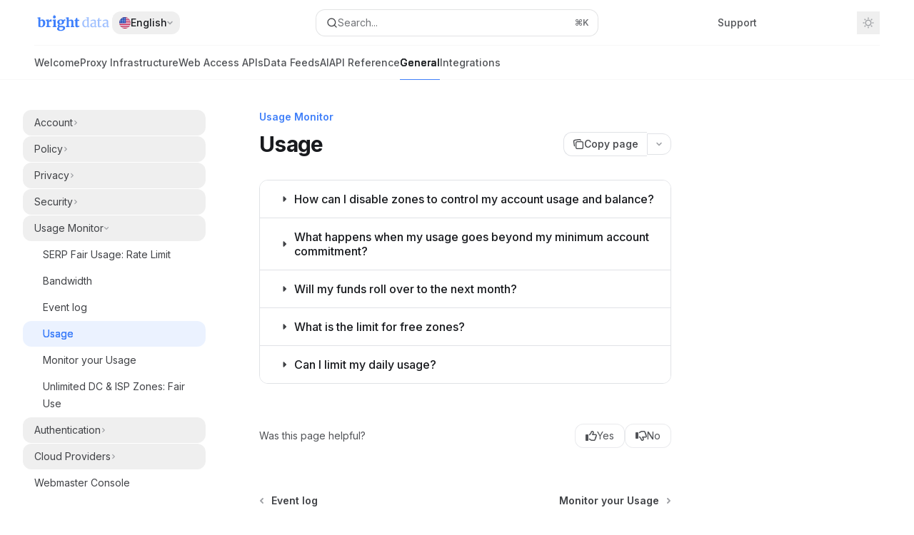

--- FILE ---
content_type: text/html; charset=utf-8
request_url: https://docs.brightdata.com/general/usage-monitoring/Usage
body_size: 97760
content:
<!DOCTYPE html><html lang="en" class="__variable_47c970 __variable_3bbdad dark" data-banner-state="visible" data-page-mode="none"><head><meta charSet="utf-8"/><meta name="viewport" content="width=device-width, initial-scale=1, maximum-scale=1, viewport-fit=cover"/><link rel="preload" href="/mintlify-assets/_next/static/media/bb3ef058b751a6ad-s.p.woff2" as="font" crossorigin="" type="font/woff2"/><link rel="preload" href="/mintlify-assets/_next/static/media/c4b700dcb2187787-s.p.woff2" as="font" crossorigin="" type="font/woff2"/><link rel="preload" href="/mintlify-assets/_next/static/media/e4af272ccee01ff0-s.p.woff2" as="font" crossorigin="" type="font/woff2"/><link rel="preload" as="image" href="https://mintcdn.com/brightdata/ZjaA-6eJJbBkN_Ae/logo/light.svg?fit=max&amp;auto=format&amp;n=ZjaA-6eJJbBkN_Ae&amp;q=85&amp;s=6af067f42094416ff192132e7e9804c2"/><link rel="preload" as="image" href="https://mintcdn.com/brightdata/ZjaA-6eJJbBkN_Ae/logo/dark.svg?fit=max&amp;auto=format&amp;n=ZjaA-6eJJbBkN_Ae&amp;q=85&amp;s=c232f444be4a38957f0046c73af6dcc9"/><link rel="preload" as="image" href="https://d3gk2c5xim1je2.cloudfront.net/flags/US.svg"/><link rel="stylesheet" href="/mintlify-assets/_next/static/css/b123460bc275df4d.css?dpl=dpl_HwLYJWzYAvukj4xGjsKLNAe7h28a" data-precedence="next"/><link rel="stylesheet" href="/mintlify-assets/_next/static/css/9e8832c8599d2dba.css?dpl=dpl_HwLYJWzYAvukj4xGjsKLNAe7h28a" data-precedence="next"/><link rel="stylesheet" href="/mintlify-assets/_next/static/css/99ae30c69aabebdd.css?dpl=dpl_HwLYJWzYAvukj4xGjsKLNAe7h28a" data-precedence="next"/><link rel="preload" as="script" fetchPriority="low" href="/mintlify-assets/_next/static/chunks/webpack-200df5ee54ec66fc.js?dpl=dpl_HwLYJWzYAvukj4xGjsKLNAe7h28a"/><script src="/mintlify-assets/_next/static/chunks/87c73c54-dd8d81ac9604067c.js?dpl=dpl_HwLYJWzYAvukj4xGjsKLNAe7h28a" async=""></script><script src="/mintlify-assets/_next/static/chunks/90018-5f05f5460b6c7699.js?dpl=dpl_HwLYJWzYAvukj4xGjsKLNAe7h28a" async=""></script><script src="/mintlify-assets/_next/static/chunks/main-app-76ddd9525ef90e67.js?dpl=dpl_HwLYJWzYAvukj4xGjsKLNAe7h28a" async=""></script><script src="/mintlify-assets/_next/static/chunks/891cff7f-dcf0b8e94fd9e2cd.js?dpl=dpl_HwLYJWzYAvukj4xGjsKLNAe7h28a" async=""></script><script src="/mintlify-assets/_next/static/chunks/82431-a3e0a126611457bf.js?dpl=dpl_HwLYJWzYAvukj4xGjsKLNAe7h28a" async=""></script><script src="/mintlify-assets/_next/static/chunks/43881-67920a24b626c850.js?dpl=dpl_HwLYJWzYAvukj4xGjsKLNAe7h28a" async=""></script><script src="/mintlify-assets/_next/static/chunks/98816-4875194b6205382d.js?dpl=dpl_HwLYJWzYAvukj4xGjsKLNAe7h28a" async=""></script><script src="/mintlify-assets/_next/static/chunks/65328-68718a59c613d754.js?dpl=dpl_HwLYJWzYAvukj4xGjsKLNAe7h28a" async=""></script><script src="/mintlify-assets/_next/static/chunks/19664-8ce43df6b74bea12.js?dpl=dpl_HwLYJWzYAvukj4xGjsKLNAe7h28a" async=""></script><script src="/mintlify-assets/_next/static/chunks/56179-6f3bb494fcf38805.js?dpl=dpl_HwLYJWzYAvukj4xGjsKLNAe7h28a" async=""></script><script src="/mintlify-assets/_next/static/chunks/30479-25306101c97d8896.js?dpl=dpl_HwLYJWzYAvukj4xGjsKLNAe7h28a" async=""></script><script src="/mintlify-assets/_next/static/chunks/app/error-4a930326a9a1aab4.js?dpl=dpl_HwLYJWzYAvukj4xGjsKLNAe7h28a" async=""></script><script src="/mintlify-assets/_next/static/chunks/cfdfcc00-442051842d4b5e4f.js?dpl=dpl_HwLYJWzYAvukj4xGjsKLNAe7h28a" async=""></script><script src="/mintlify-assets/_next/static/chunks/d30757c7-2d2105da33b688d0.js?dpl=dpl_HwLYJWzYAvukj4xGjsKLNAe7h28a" async=""></script><script src="/mintlify-assets/_next/static/chunks/21246-a76922653256bc59.js?dpl=dpl_HwLYJWzYAvukj4xGjsKLNAe7h28a" async=""></script><script src="/mintlify-assets/_next/static/chunks/26920-e0ffb490be5c02c6.js?dpl=dpl_HwLYJWzYAvukj4xGjsKLNAe7h28a" async=""></script><script src="/mintlify-assets/_next/static/chunks/70523-43da3b59f75962b1.js?dpl=dpl_HwLYJWzYAvukj4xGjsKLNAe7h28a" async=""></script><script src="/mintlify-assets/_next/static/chunks/68789-7a4ceb9f7da63351.js?dpl=dpl_HwLYJWzYAvukj4xGjsKLNAe7h28a" async=""></script><script src="/mintlify-assets/_next/static/chunks/95999-d603efdae86309d2.js?dpl=dpl_HwLYJWzYAvukj4xGjsKLNAe7h28a" async=""></script><script src="/mintlify-assets/_next/static/chunks/73205-a2c167623badc97e.js?dpl=dpl_HwLYJWzYAvukj4xGjsKLNAe7h28a" async=""></script><script src="/mintlify-assets/_next/static/chunks/14224-b5c58f502c90f0bc.js?dpl=dpl_HwLYJWzYAvukj4xGjsKLNAe7h28a" async=""></script><script src="/mintlify-assets/_next/static/chunks/83667-bb14520742135f22.js?dpl=dpl_HwLYJWzYAvukj4xGjsKLNAe7h28a" async=""></script><script src="/mintlify-assets/_next/static/chunks/86707-de4a2961507dad4c.js?dpl=dpl_HwLYJWzYAvukj4xGjsKLNAe7h28a" async=""></script><script src="/mintlify-assets/_next/static/chunks/29226-e338339229af0126.js?dpl=dpl_HwLYJWzYAvukj4xGjsKLNAe7h28a" async=""></script><script src="/mintlify-assets/_next/static/chunks/app/%255Fsites/%5Bsubdomain%5D/(multitenant)/layout-02389d950e468058.js?dpl=dpl_HwLYJWzYAvukj4xGjsKLNAe7h28a" async=""></script><script src="/mintlify-assets/_next/static/chunks/app/%255Fsites/%5Bsubdomain%5D/not-found-6383bf795cdf0d03.js?dpl=dpl_HwLYJWzYAvukj4xGjsKLNAe7h28a" async=""></script><script src="/mintlify-assets/_next/static/chunks/app/%255Fsites/%5Bsubdomain%5D/error-e22b72c807740e6d.js?dpl=dpl_HwLYJWzYAvukj4xGjsKLNAe7h28a" async=""></script><script src="/mintlify-assets/_next/static/chunks/25263-13c498c06c716ea6.js?dpl=dpl_HwLYJWzYAvukj4xGjsKLNAe7h28a" async=""></script><script src="/mintlify-assets/_next/static/chunks/33562-dc6edebd78ac6925.js?dpl=dpl_HwLYJWzYAvukj4xGjsKLNAe7h28a" async=""></script><script src="/mintlify-assets/_next/static/chunks/app/%255Fsites/%5Bsubdomain%5D/(multitenant)/%5B%5B...slug%5D%5D/page-2305ac35b898cc2f.js?dpl=dpl_HwLYJWzYAvukj4xGjsKLNAe7h28a" async=""></script><script src="/mintlify-assets/_next/static/chunks/64829-8e7826b795168ab0.js?dpl=dpl_HwLYJWzYAvukj4xGjsKLNAe7h28a" async=""></script><script src="/mintlify-assets/_next/static/chunks/app/%255Fsites/%5Bsubdomain%5D/(multitenant)/%40topbar/%5B%5B...slug%5D%5D/page-61c0c93526ac0493.js?dpl=dpl_HwLYJWzYAvukj4xGjsKLNAe7h28a" async=""></script><link rel="preload" href="https://www.googletagmanager.com/gtag/js?id=G-20NKMKN19K" as="script"/><link rel="preload" href="/mintlify-assets/_next/static/chunks/50528.a008835b58c523ea.js?dpl=dpl_HwLYJWzYAvukj4xGjsKLNAe7h28a" as="script" fetchPriority="low"/><meta name="next-size-adjust" content=""/><title>Usage - Bright Data Docs</title><meta name="application-name" content="Bright Data Docs"/><meta name="generator" content="Mintlify"/><meta name="msapplication-config" content="/mintlify-assets/_mintlify/favicons/brightdata/XN2IQPb4fx_8JZWI/_generated/favicon/browserconfig.xml"/><meta name="apple-mobile-web-app-title" content="Bright Data Docs"/><meta name="msapplication-TileColor" content="#4180f9"/><meta name="charset" content="utf-8"/><meta name="og:site_name" content="Bright Data Docs"/><meta name="canonical" content="https://docs.brightdata.com/general/usage-monitoring/Usage"/><link rel="canonical" href="https://docs.brightdata.com/general/usage-monitoring/Usage"/><link rel="alternate" type="application/xml" href="/sitemap.xml"/><meta property="og:title" content="Usage - Bright Data Docs"/><meta property="og:url" content="https://docs.brightdata.com/general/usage-monitoring/Usage"/><meta property="og:image" content="https://brightdata.mintlify.app/mintlify-assets/_next/image?url=%2F_mintlify%2Fapi%2Fog%3Fdivision%3DUsage%2BMonitor%26title%3DUsage%26logoLight%3Dhttps%253A%252F%252Fmintcdn.com%252Fbrightdata%252FZjaA-6eJJbBkN_Ae%252Flogo%252Flight.svg%253Ffit%253Dmax%2526auto%253Dformat%2526n%253DZjaA-6eJJbBkN_Ae%2526q%253D85%2526s%253D6af067f42094416ff192132e7e9804c2%26logoDark%3Dhttps%253A%252F%252Fmintcdn.com%252Fbrightdata%252FZjaA-6eJJbBkN_Ae%252Flogo%252Fdark.svg%253Ffit%253Dmax%2526auto%253Dformat%2526n%253DZjaA-6eJJbBkN_Ae%2526q%253D85%2526s%253Dc232f444be4a38957f0046c73af6dcc9%26primaryColor%3D%25234180f9%26lightColor%3D%25234180f9%26darkColor%3D%25234180f9%26backgroundLight%3D%2523ffffff%26backgroundDark%3D%25230a0b10&amp;w=1200&amp;q=100"/><meta property="og:image:width" content="1200"/><meta property="og:image:height" content="630"/><meta property="og:type" content="website"/><meta name="twitter:card" content="summary_large_image"/><meta name="twitter:title" content="Usage - Bright Data Docs"/><meta name="twitter:image" content="https://brightdata.mintlify.app/mintlify-assets/_next/image?url=%2F_mintlify%2Fapi%2Fog%3Fdivision%3DUsage%2BMonitor%26title%3DUsage%26logoLight%3Dhttps%253A%252F%252Fmintcdn.com%252Fbrightdata%252FZjaA-6eJJbBkN_Ae%252Flogo%252Flight.svg%253Ffit%253Dmax%2526auto%253Dformat%2526n%253DZjaA-6eJJbBkN_Ae%2526q%253D85%2526s%253D6af067f42094416ff192132e7e9804c2%26logoDark%3Dhttps%253A%252F%252Fmintcdn.com%252Fbrightdata%252FZjaA-6eJJbBkN_Ae%252Flogo%252Fdark.svg%253Ffit%253Dmax%2526auto%253Dformat%2526n%253DZjaA-6eJJbBkN_Ae%2526q%253D85%2526s%253Dc232f444be4a38957f0046c73af6dcc9%26primaryColor%3D%25234180f9%26lightColor%3D%25234180f9%26darkColor%3D%25234180f9%26backgroundLight%3D%2523ffffff%26backgroundDark%3D%25230a0b10&amp;w=1200&amp;q=100"/><meta name="twitter:image:width" content="1200"/><meta name="twitter:image:height" content="630"/><link rel="apple-touch-icon" href="/mintlify-assets/_mintlify/favicons/brightdata/XN2IQPb4fx_8JZWI/_generated/favicon/apple-touch-icon.png" type="image/png" sizes="180x180"/><link rel="icon" href="/mintlify-assets/_mintlify/favicons/brightdata/XN2IQPb4fx_8JZWI/_generated/favicon/favicon-16x16.png" type="image/png" sizes="16x16" media="(prefers-color-scheme: light)"/><link rel="icon" href="/mintlify-assets/_mintlify/favicons/brightdata/XN2IQPb4fx_8JZWI/_generated/favicon/favicon-32x32.png" type="image/png" sizes="32x32" media="(prefers-color-scheme: light)"/><link rel="shortcut icon" href="/mintlify-assets/_mintlify/favicons/brightdata/XN2IQPb4fx_8JZWI/_generated/favicon/favicon.ico" type="image/x-icon" media="(prefers-color-scheme: light)"/><link rel="icon" href="/mintlify-assets/_mintlify/favicons/brightdata/XN2IQPb4fx_8JZWI/_generated/favicon-dark/favicon-16x16.png" type="image/png" sizes="16x16" media="(prefers-color-scheme: dark)"/><link rel="icon" href="/mintlify-assets/_mintlify/favicons/brightdata/XN2IQPb4fx_8JZWI/_generated/favicon-dark/favicon-32x32.png" type="image/png" sizes="32x32" media="(prefers-color-scheme: dark)"/><link rel="shortcut icon" href="/mintlify-assets/_mintlify/favicons/brightdata/XN2IQPb4fx_8JZWI/_generated/favicon-dark/favicon.ico" type="image/x-icon" media="(prefers-color-scheme: dark)"/><script type="text/javascript">(function(a,b){try{let c=document.getElementById("banner")?.innerText;if(c){for(let d=0;d<localStorage.length;d++){let e=localStorage.key(d);if(e?.endsWith(a)&&localStorage.getItem(e)===c)return void document.documentElement.setAttribute(b,"hidden")}document.documentElement.setAttribute(b,"visible");return}for(let c=0;c<localStorage.length;c++){let d=localStorage.key(c);if(d?.endsWith(a)&&localStorage.getItem(d))return void document.documentElement.setAttribute(b,"hidden")}document.documentElement.setAttribute(b,"visible")}catch(a){document.documentElement.setAttribute(b,"hidden")}})(
  "bannerDismissed",
  "data-banner-state",
)</script><script src="/mintlify-assets/_next/static/chunks/polyfills-42372ed130431b0a.js?dpl=dpl_HwLYJWzYAvukj4xGjsKLNAe7h28a" noModule=""></script></head><body><div hidden=""><!--$--><!--/$--></div><script>((a,b,c,d,e,f,g,h)=>{let i=document.documentElement,j=["light","dark"];function k(b){var c;(Array.isArray(a)?a:[a]).forEach(a=>{let c="class"===a,d=c&&f?e.map(a=>f[a]||a):e;c?(i.classList.remove(...d),i.classList.add(f&&f[b]?f[b]:b)):i.setAttribute(a,b)}),c=b,h&&j.includes(c)&&(i.style.colorScheme=c)}if(d)k(d);else try{let a=localStorage.getItem(b)||c,d=g&&"system"===a?window.matchMedia("(prefers-color-scheme: dark)").matches?"dark":"light":a;k(d)}catch(a){}})("class","isDarkMode","system",null,["dark","light","true","false","system"],{"true":"dark","false":"light","dark":"dark","light":"light"},true,true)</script><script>(self.__next_s=self.__next_s||[]).push([0,{"children":"(function j(a,b,c,d,e){try{let f,g,h=[];try{h=window.location.pathname.split(\"/\").filter(a=>\"\"!==a&&\"global\"!==a).slice(0,2)}catch{h=[]}let i=h.find(a=>c.includes(a)),j=[];for(let c of(i?j.push(i):j.push(b),j.push(\"global\"),j)){if(!c)continue;let b=a[c];if(b?.content){f=b.content,g=c;break}}if(!f)return void document.documentElement.setAttribute(d,\"hidden\");let k=!0,l=0;for(;l<localStorage.length;){let a=localStorage.key(l);if(l++,!a?.endsWith(e))continue;let b=localStorage.getItem(a);if(b&&b===f){k=!1;break}g&&(a.startsWith(`lang:${g}_`)||!a.startsWith(\"lang:\"))&&(localStorage.removeItem(a),l--)}document.documentElement.setAttribute(d,k?\"visible\":\"hidden\")}catch(a){console.error(a),document.documentElement.setAttribute(d,\"hidden\")}})(\n  {},\n  \"en\",\n  [\"en\",\"cn\"],\n  \"data-banner-state\",\n  \"bannerDismissed\",\n)","id":"_mintlify-banner-script"}])</script><style>:root {
    --primary: 65 128 249;
    --primary-light: 65 128 249;
    --primary-dark: 65 128 249;
    --tooltip-foreground: 255 255 255;
    --background-light: 255 255 255;
    --background-dark: 10 11 16;
    --gray-50: 244 246 250;
    --gray-100: 239 241 245;
    --gray-200: 224 226 230;
    --gray-300: 208 209 213;
    --gray-400: 160 162 166;
    --gray-500: 113 115 119;
    --gray-600: 81 83 87;
    --gray-700: 64 66 70;
    --gray-800: 39 41 44;
    --gray-900: 24 26 30;
    --gray-950: 12 14 17;
  }</style><div class="relative antialiased text-gray-500 dark:text-gray-400"><script>(self.__next_s=self.__next_s||[]).push([0,{"suppressHydrationWarning":true,"children":"(function(a,b,c,d){var e;let f,g=\"mint\"===d||\"linden\"===d?\"sidebar\":\"sidebar-content\",h=(e=d,f=\"navbar-transition\",\"maple\"===e&&(f+=\"-maple\"),\"willow\"===e&&(f+=\"-willow\"),f);function i(){document.documentElement.classList.add(\"lg:[--scroll-mt:9.5rem]\")}function j(a){document.getElementById(g)?.style.setProperty(\"top\",`${a}rem`)}function k(a){document.getElementById(g)?.style.setProperty(\"height\",`calc(100vh - ${a}rem)`)}function l(a,b){!a&&b||a&&!b?(i(),document.documentElement.classList.remove(\"lg:[--scroll-mt:12rem]\")):a&&b&&(document.documentElement.classList.add(\"lg:[--scroll-mt:12rem]\"),document.documentElement.classList.remove(\"lg:[--scroll-mt:9.5rem]\"))}let m=document.documentElement.getAttribute(\"data-banner-state\"),n=null!=m?\"visible\"===m:b;switch(d){case\"mint\":j(c),l(a,n);break;case\"palm\":case\"aspen\":j(c),k(c),l(a,n);break;case\"linden\":j(c),n&&i();break;case\"almond\":document.documentElement.style.setProperty(\"--scroll-mt\",\"2.5rem\"),j(c),k(c)}let o=function(){let a=document.createElement(\"style\");return a.appendChild(document.createTextNode(\"*,*::before,*::after{-webkit-transition:none!important;-moz-transition:none!important;-o-transition:none!important;-ms-transition:none!important;transition:none!important}\")),document.head.appendChild(a),function(){window.getComputedStyle(document.body),setTimeout(()=>{document.head.removeChild(a)},1)}}();(\"requestAnimationFrame\"in globalThis?requestAnimationFrame:setTimeout)(()=>{let a;a=!1,a=window.scrollY>50,document.getElementById(h)?.setAttribute(\"data-is-opaque\",`${!!a}`),o()})})(\n  true,\n  false,\n  (function m(a,b,c){let d=document.documentElement.getAttribute(\"data-banner-state\"),e=2.5*!!(null!=d?\"visible\"===d:b),f=3*!!a,g=4,h=e+g+f;switch(c){case\"mint\":case\"palm\":break;case\"aspen\":f=2.5*!!a,g=3.5,h=e+f+g;break;case\"linden\":g=4,h=e+g;break;case\"almond\":g=3.5,h=e+g}return h})(true, false, \"mint\"),\n  \"mint\",\n)","id":"_mintlify-scroll-top-script"}])</script><noscript><iframe src="https://www.googletagmanager.com/ns.html?id=GTM-P69HL92P" height="0" width="0" style="display:none;visibility:hidden"></iframe></noscript><a href="#content-area" class="sr-only focus:not-sr-only focus:fixed focus:top-2 focus:left-2 focus:z-50 focus:p-2 focus:text-sm focus:bg-background-light dark:focus:bg-background-dark focus:rounded-md focus:outline-primary dark:focus:outline-primary-light">Skip to main content</a><div class="max-lg:contents lg:flex lg:w-full"><div class="max-lg:contents lg:flex-1 lg:min-w-0 lg:overflow-x-clip"><div id="navbar" class="z-30 fixed lg:sticky top-0 w-full peer is-not-custom peer is-not-center peer is-not-wide peer is-not-frame"><div id="navbar-transition" class="absolute w-full h-full backdrop-blur flex-none transition-colors duration-500 border-b border-gray-500/5 dark:border-gray-300/[0.06] data-[is-opaque=true]:bg-background-light data-[is-opaque=true]:supports-backdrop-blur:bg-background-light/95 data-[is-opaque=true]:dark:bg-background-dark/75 data-[is-opaque=false]:supports-backdrop-blur:bg-background-light/60 data-[is-opaque=false]:dark:bg-transparent" data-is-opaque="false"></div><div class="max-w-8xl mx-auto relative"><div><div class="relative"><div class="flex items-center lg:px-12 h-16 min-w-0 mx-4 lg:mx-0"><div class="h-full relative flex-1 flex items-center gap-x-4 min-w-0 border-b border-gray-500/5 dark:border-gray-300/[0.06]"><div class="flex-1 flex items-center gap-x-4"><a class="" href="https://brightdata.com/"><span class="sr-only">Bright Data Docs<!-- --> home page</span><img class="nav-logo w-auto h-7 relative object-contain block dark:hidden" src="https://mintcdn.com/brightdata/ZjaA-6eJJbBkN_Ae/logo/light.svg?fit=max&amp;auto=format&amp;n=ZjaA-6eJJbBkN_Ae&amp;q=85&amp;s=6af067f42094416ff192132e7e9804c2" alt="light logo"/><img class="nav-logo w-auto h-7 relative object-contain hidden dark:block" src="https://mintcdn.com/brightdata/ZjaA-6eJJbBkN_Ae/logo/dark.svg?fit=max&amp;auto=format&amp;n=ZjaA-6eJJbBkN_Ae&amp;q=85&amp;s=c232f444be4a38957f0046c73af6dcc9" alt="dark logo"/></a><div class="hidden lg:flex items-center gap-x-2"><button type="button" id="localization-select-trigger" aria-haspopup="menu" aria-expanded="false" data-state="closed" class="group disabled:pointer-events-none [&amp;&gt;span]:line-clamp-1 overflow-hidden group group-hover:text-gray-950/70 dark:group-hover:text-white/70 py-1.5 px-2.5 rounded-xl hover:!bg-gray-600/5 dark:hover:!bg-gray-200/5 aria-[expanded=true]:bg-gray-600/5 dark:aria-[expanded=true]:bg-gray-200/5 text-sm font-medium text-gray-900 h-8 focus-visible:outline-primary dark:text-gray-300 group/trigger flex items-center gap-2 whitespace-nowrap"><div class="relative size-4 rounded-full shrink-0"><img class="w-full h-full rounded-full" alt="US" src="https://d3gk2c5xim1je2.cloudfront.net/flags/US.svg"/><div class="absolute top-0 left-0 w-full h-full border rounded-full bg-primary-light/10 border-black/10"></div></div><span class="truncate max-w-[12.5rem]">English</span><svg width="8" height="24" viewBox="0 -9 3 24" class="transition-transform text-gray-400 overflow-visible group-hover:text-gray-600 dark:text-gray-600 dark:group-hover:text-gray-400 rotate-90 ml-auto group-aria-[expanded=true]/trigger:rotate-[270deg]"><path d="M0 0L3 3L0 6" fill="none" stroke="currentColor" stroke-width="1.5" stroke-linecap="round"></path></svg></button></div></div><div class="relative hidden lg:flex items-center flex-1 z-20 justify-center"><button type="button" class="flex pointer-events-auto rounded-xl w-full items-center text-sm leading-6 h-9 pl-3.5 pr-3 text-gray-500 dark:text-white/50 bg-background-light dark:bg-background-dark dark:brightness-[1.1] dark:ring-1 dark:hover:brightness-[1.25] ring-1 ring-gray-400/30 hover:ring-gray-600/30 dark:ring-gray-600/30 dark:hover:ring-gray-500/30 justify-between truncate gap-2 min-w-[43px]" id="search-bar-entry" aria-label="Open search"><div class="flex items-center gap-2 min-w-[42px]"><svg xmlns="http://www.w3.org/2000/svg" width="16" height="16" viewBox="0 0 24 24" fill="none" stroke="currentColor" stroke-width="2" stroke-linecap="round" stroke-linejoin="round" class="lucide lucide-search min-w-4 flex-none text-gray-700 hover:text-gray-800 dark:text-gray-400 hover:dark:text-gray-200"><circle cx="11" cy="11" r="8"></circle><path d="m21 21-4.3-4.3"></path></svg><div class="truncate min-w-0">Search...</div></div><span class="flex-none text-xs font-semibold">⌘<!-- -->K</span></button></div><div class="flex-1 relative hidden lg:flex items-center ml-auto justify-end space-x-4"><nav class="text-sm"><ul class="flex space-x-6 items-center"><li class="navbar-link"><a href="https://help.brightdata.com/hc/en-us/requests/new" class="flex items-center gap-1.5 whitespace-nowrap font-medium text-gray-600 hover:text-gray-900 dark:text-gray-400 dark:hover:text-gray-300" target="_blank">Support</a></li><li class="block lg:hidden"><a class="flex items-center gap-1.5 whitespace-nowrap font-medium text-gray-600 hover:text-gray-900 dark:text-gray-400 dark:hover:text-gray-300" href="https://brightdata.com/?hs_signup=1&amp;utm_source=docs">Sign up</a></li><li class="whitespace-nowrap hidden lg:flex" id="topbar-cta-button"><a target="_blank" class="group px-4 py-1.5 relative inline-flex items-center text-sm font-medium" href="https://brightdata.com/?hs_signup=1&amp;utm_source=docs"><span class="absolute inset-0 bg-primary-dark rounded-xl group-hover:opacity-[0.9]"></span><div class="mr-0.5 space-x-2.5 flex items-center"><span class="z-10 text-white">Sign up</span><svg width="3" height="24" viewBox="0 -9 3 24" class="h-5 rotate-0 overflow-visible text-white/90"><path d="M0 0L3 3L0 6" fill="none" stroke="currentColor" stroke-width="1.5" stroke-linecap="round"></path></svg></div></a></li></ul></nav><div class="flex items-center"><button class="group p-2 flex items-center justify-center" aria-label="Toggle dark mode"><svg width="16" height="16" viewBox="0 0 16 16" fill="none" stroke="currentColor" xmlns="http://www.w3.org/2000/svg" class="h-4 w-4 block text-gray-400 dark:hidden group-hover:text-gray-600"><g clip-path="url(#clip0_2880_7340)"><path d="M8 1.11133V2.00022" stroke-width="1.5" stroke-linecap="round" stroke-linejoin="round"></path><path d="M12.8711 3.12891L12.2427 3.75735" stroke-width="1.5" stroke-linecap="round" stroke-linejoin="round"></path><path d="M14.8889 8H14" stroke-width="1.5" stroke-linecap="round" stroke-linejoin="round"></path><path d="M12.8711 12.8711L12.2427 12.2427" stroke-width="1.5" stroke-linecap="round" stroke-linejoin="round"></path><path d="M8 14.8889V14" stroke-width="1.5" stroke-linecap="round" stroke-linejoin="round"></path><path d="M3.12891 12.8711L3.75735 12.2427" stroke-width="1.5" stroke-linecap="round" stroke-linejoin="round"></path><path d="M1.11133 8H2.00022" stroke-width="1.5" stroke-linecap="round" stroke-linejoin="round"></path><path d="M3.12891 3.12891L3.75735 3.75735" stroke-width="1.5" stroke-linecap="round" stroke-linejoin="round"></path><path d="M8.00043 11.7782C10.0868 11.7782 11.7782 10.0868 11.7782 8.00043C11.7782 5.91402 10.0868 4.22266 8.00043 4.22266C5.91402 4.22266 4.22266 5.91402 4.22266 8.00043C4.22266 10.0868 5.91402 11.7782 8.00043 11.7782Z" stroke-width="1.5" stroke-linecap="round" stroke-linejoin="round"></path></g><defs><clipPath id="clip0_2880_7340"><rect width="16" height="16" fill="white"></rect></clipPath></defs></svg><svg xmlns="http://www.w3.org/2000/svg" width="24" height="24" viewBox="0 0 24 24" fill="none" stroke="currentColor" stroke-width="2" stroke-linecap="round" stroke-linejoin="round" class="lucide lucide-moon h-4 w-4 hidden dark:block text-gray-500 dark:group-hover:text-gray-300"><path d="M12 3a6 6 0 0 0 9 9 9 9 0 1 1-9-9Z"></path></svg></button></div></div><div class="flex lg:hidden items-center gap-3"><button type="button" class="text-gray-500 w-8 h-8 flex items-center justify-center hover:text-gray-600 dark:text-gray-400 dark:hover:text-gray-300" id="search-bar-entry-mobile" aria-label="Open search"><span class="sr-only">Search...</span><svg class="h-4 w-4 bg-gray-500 dark:bg-gray-400 hover:bg-gray-600 dark:hover:bg-gray-300" style="-webkit-mask-image:url(https://d3gk2c5xim1je2.cloudfront.net/v7.1.0/solid/magnifying-glass.svg);-webkit-mask-repeat:no-repeat;-webkit-mask-position:center;mask-image:url(https://d3gk2c5xim1je2.cloudfront.net/v7.1.0/solid/magnifying-glass.svg);mask-repeat:no-repeat;mask-position:center"></svg></button><button aria-label="More actions" class="h-7 w-5 flex items-center justify-end"><svg class="h-4 w-4 bg-gray-500 dark:bg-gray-400 hover:bg-gray-600 dark:hover:bg-gray-300" style="-webkit-mask-image:url(https://d3gk2c5xim1je2.cloudfront.net/v7.1.0/solid/ellipsis-vertical.svg);-webkit-mask-repeat:no-repeat;-webkit-mask-position:center;mask-image:url(https://d3gk2c5xim1je2.cloudfront.net/v7.1.0/solid/ellipsis-vertical.svg);mask-repeat:no-repeat;mask-position:center"></svg></button></div></div></div><button type="button" class="flex items-center h-14 py-4 px-5 lg:hidden focus:outline-0 w-full text-left"><div class="text-gray-500 hover:text-gray-600 dark:text-gray-400 dark:hover:text-gray-300"><span class="sr-only">Navigation</span><svg class="h-4" fill="currentColor" xmlns="http://www.w3.org/2000/svg" viewBox="0 0 448 512"><path d="M0 96C0 78.3 14.3 64 32 64H416c17.7 0 32 14.3 32 32s-14.3 32-32 32H32C14.3 128 0 113.7 0 96zM0 256c0-17.7 14.3-32 32-32H416c17.7 0 32 14.3 32 32s-14.3 32-32 32H32c-17.7 0-32-14.3-32-32zM448 416c0 17.7-14.3 32-32 32H32c-17.7 0-32-14.3-32-32s14.3-32 32-32H416c17.7 0 32 14.3 32 32z"></path></svg></div><div class="ml-4 flex text-sm leading-6 whitespace-nowrap min-w-0 space-x-3 overflow-hidden"><div class="flex items-center space-x-3 flex-shrink-0"><span>Usage Monitor</span><svg width="3" height="24" viewBox="0 -9 3 24" class="h-5 rotate-0 overflow-visible fill-gray-400"><path d="M0 0L3 3L0 6" fill="none" stroke="currentColor" stroke-width="1.5" stroke-linecap="round"></path></svg></div><div class="font-semibold text-gray-900 truncate dark:text-gray-200 min-w-0 flex-1">Usage</div></div></button></div><div class="hidden lg:flex px-12 h-12"><div class="nav-tabs h-full flex text-sm gap-x-6"><a class="link nav-tabs-item group relative h-full gap-2 flex items-center font-medium text-gray-600 dark:text-gray-400 hover:text-gray-800 dark:hover:text-gray-300" href="/introduction">Welcome<div class="absolute bottom-0 h-[1.5px] w-full left-0 group-hover:bg-gray-200 dark:group-hover:bg-gray-700"></div></a><a class="link nav-tabs-item group relative h-full gap-2 flex items-center font-medium text-gray-600 dark:text-gray-400 hover:text-gray-800 dark:hover:text-gray-300" href="/proxy-networks/introduction">Proxy Infrastructure<div class="absolute bottom-0 h-[1.5px] w-full left-0 group-hover:bg-gray-200 dark:group-hover:bg-gray-700"></div></a><a class="link nav-tabs-item group relative h-full gap-2 flex items-center font-medium text-gray-600 dark:text-gray-400 hover:text-gray-800 dark:hover:text-gray-300" href="/scraping-automation/introduction">Web Access APIs<div class="absolute bottom-0 h-[1.5px] w-full left-0 group-hover:bg-gray-200 dark:group-hover:bg-gray-700"></div></a><a class="link nav-tabs-item group relative h-full gap-2 flex items-center font-medium text-gray-600 dark:text-gray-400 hover:text-gray-800 dark:hover:text-gray-300" href="/datasets/introduction">Data Feeds<div class="absolute bottom-0 h-[1.5px] w-full left-0 group-hover:bg-gray-200 dark:group-hover:bg-gray-700"></div></a><a class="link nav-tabs-item group relative h-full gap-2 flex items-center font-medium text-gray-600 dark:text-gray-400 hover:text-gray-800 dark:hover:text-gray-300" href="/ai/introduction">AI<div class="absolute bottom-0 h-[1.5px] w-full left-0 group-hover:bg-gray-200 dark:group-hover:bg-gray-700"></div></a><a class="link nav-tabs-item group relative h-full gap-2 flex items-center font-medium text-gray-600 dark:text-gray-400 hover:text-gray-800 dark:hover:text-gray-300" href="/api-reference/authentication">API Reference<div class="absolute bottom-0 h-[1.5px] w-full left-0 group-hover:bg-gray-200 dark:group-hover:bg-gray-700"></div></a><a class="link nav-tabs-item group relative h-full gap-2 flex items-center font-medium hover:text-gray-800 dark:hover:text-gray-300 text-gray-800 dark:text-gray-200 [text-shadow:-0.2px_0_0_currentColor,0.2px_0_0_currentColor]" href="/general/account/overview">General<div class="absolute bottom-0 h-[1.5px] w-full left-0 bg-primary dark:bg-primary-light"></div></a><a class="link nav-tabs-item group relative h-full gap-2 flex items-center font-medium text-gray-600 dark:text-gray-400 hover:text-gray-800 dark:hover:text-gray-300" href="/integrations/introduction">Integrations<div class="absolute bottom-0 h-[1.5px] w-full left-0 group-hover:bg-gray-200 dark:group-hover:bg-gray-700"></div></a></div></div></div></div><span hidden="" style="position:fixed;top:1px;left:1px;width:1px;height:0;padding:0;margin:-1px;overflow:hidden;clip:rect(0, 0, 0, 0);white-space:nowrap;border-width:0;display:none"></span></div><div class="peer-[.is-not-center]:max-w-8xl peer-[.is-center]:max-w-3xl peer-[.is-not-custom]:px-4 peer-[.is-not-custom]:mx-auto peer-[.is-not-custom]:lg:px-8 peer-[.is-wide]:[&amp;&gt;div:last-child]:max-w-6xl peer-[.is-custom]:contents peer-[.is-custom]:[&amp;&gt;div:first-child]:!hidden peer-[.is-custom]:[&amp;&gt;div:first-child]:sm:!hidden peer-[.is-custom]:[&amp;&gt;div:first-child]:md:!hidden peer-[.is-custom]:[&amp;&gt;div:first-child]:lg:!hidden peer-[.is-custom]:[&amp;&gt;div:first-child]:xl:!hidden peer-[.is-center]:[&amp;&gt;div:first-child]:!hidden peer-[.is-center]:[&amp;&gt;div:first-child]:sm:!hidden peer-[.is-center]:[&amp;&gt;div:first-child]:md:!hidden peer-[.is-center]:[&amp;&gt;div:first-child]:lg:!hidden peer-[.is-center]:[&amp;&gt;div:first-child]:xl:!hidden"><div class="z-20 hidden lg:block fixed bottom-0 right-auto w-[18rem]" id="sidebar" style="top:7rem"><div class="absolute inset-0 z-10 stable-scrollbar-gutter overflow-auto pr-8 pb-10" id="sidebar-content"><div class="relative lg:text-sm lg:leading-6"><div class="sticky top-0 h-8 z-10 bg-gradient-to-b from-background-light dark:from-background-dark"></div><div id="navigation-items"><div class=""><div class="sidebar-group-header flex items-center gap-2.5 pl-4 mb-3.5 lg:mb-2.5 font-semibold text-gray-900 dark:text-gray-200"><h5 id="sidebar-title"> </h5></div><ul id="sidebar-group" class="sidebar-group space-y-px"><li data-title="Account" data-group-tag="" class="space-y-px"><button class="group flex items-center pr-3 py-1.5 cursor-pointer gap-x-3 text-left break-words hyphens-auto rounded-xl w-full outline-offset-[-1px] hover:bg-gray-600/5 dark:hover:bg-gray-200/5 text-gray-700 hover:text-gray-900 dark:text-gray-400 dark:hover:text-gray-300" style="padding-left:1rem" aria-label="Toggle Account section" aria-expanded="false"><div class="">Account</div><svg width="8" height="24" viewBox="0 -9 3 24" class="transition-transform text-gray-400 overflow-visible group-hover:text-gray-600 dark:text-gray-600 dark:group-hover:text-gray-400 w-2 h-5 -mr-0.5"><path d="M0 0L3 3L0 6" fill="none" stroke="currentColor" stroke-width="1.5" stroke-linecap="round"></path></svg></button></li><li data-title="Policy" data-group-tag="" class="space-y-px"><button class="group flex items-center pr-3 py-1.5 cursor-pointer gap-x-3 text-left break-words hyphens-auto rounded-xl w-full outline-offset-[-1px] hover:bg-gray-600/5 dark:hover:bg-gray-200/5 text-gray-700 hover:text-gray-900 dark:text-gray-400 dark:hover:text-gray-300" style="padding-left:1rem" aria-label="Toggle Policy section" aria-expanded="false"><div class="">Policy</div><svg width="8" height="24" viewBox="0 -9 3 24" class="transition-transform text-gray-400 overflow-visible group-hover:text-gray-600 dark:text-gray-600 dark:group-hover:text-gray-400 w-2 h-5 -mr-0.5"><path d="M0 0L3 3L0 6" fill="none" stroke="currentColor" stroke-width="1.5" stroke-linecap="round"></path></svg></button></li><li data-title="Privacy" data-group-tag="" class="space-y-px"><button class="group flex items-center pr-3 py-1.5 cursor-pointer gap-x-3 text-left break-words hyphens-auto rounded-xl w-full outline-offset-[-1px] hover:bg-gray-600/5 dark:hover:bg-gray-200/5 text-gray-700 hover:text-gray-900 dark:text-gray-400 dark:hover:text-gray-300" style="padding-left:1rem" aria-label="Toggle Privacy section" aria-expanded="false"><div class="">Privacy</div><svg width="8" height="24" viewBox="0 -9 3 24" class="transition-transform text-gray-400 overflow-visible group-hover:text-gray-600 dark:text-gray-600 dark:group-hover:text-gray-400 w-2 h-5 -mr-0.5"><path d="M0 0L3 3L0 6" fill="none" stroke="currentColor" stroke-width="1.5" stroke-linecap="round"></path></svg></button></li><li data-title="Security" data-group-tag="" class="space-y-px"><button class="group flex items-center pr-3 py-1.5 cursor-pointer gap-x-3 text-left break-words hyphens-auto rounded-xl w-full outline-offset-[-1px] hover:bg-gray-600/5 dark:hover:bg-gray-200/5 text-gray-700 hover:text-gray-900 dark:text-gray-400 dark:hover:text-gray-300" style="padding-left:1rem" aria-label="Toggle Security section" aria-expanded="false"><div class="">Security</div><svg width="8" height="24" viewBox="0 -9 3 24" class="transition-transform text-gray-400 overflow-visible group-hover:text-gray-600 dark:text-gray-600 dark:group-hover:text-gray-400 w-2 h-5 -mr-0.5"><path d="M0 0L3 3L0 6" fill="none" stroke="currentColor" stroke-width="1.5" stroke-linecap="round"></path></svg></button></li><li data-title="Usage Monitor" data-group-tag="" class="space-y-px"><button class="group flex items-center pr-3 py-1.5 cursor-pointer gap-x-3 text-left rounded-xl w-full outline-offset-[-1px] hover:bg-gray-600/5 dark:hover:bg-gray-200/5 text-gray-700 hover:text-gray-900 dark:text-gray-400 dark:hover:text-gray-300" style="padding-left:1rem" aria-label="Toggle Usage Monitor section" aria-expanded="true"><div class="">Usage Monitor</div><svg width="8" height="24" viewBox="0 -9 3 24" class="transition-transform text-gray-400 overflow-visible group-hover:text-gray-600 dark:text-gray-600 dark:group-hover:text-gray-400 w-2 h-5 -mr-0.5 duration-75 rotate-90"><path d="M0 0L3 3L0 6" fill="none" stroke="currentColor" stroke-width="1.5" stroke-linecap="round"></path></svg></button><ul class="space-y-px"><li id="/en/general/usage-monitor/serp-rate-limit" class="relative scroll-m-4 first:scroll-m-20" data-title="SERP Fair Usage: Rate Limit"><a class="group flex items-center pr-3 py-1.5 cursor-pointer gap-x-3 text-left rounded-xl w-full outline-offset-[-1px] hover:bg-gray-600/5 dark:hover:bg-gray-200/5 text-gray-700 hover:text-gray-900 dark:text-gray-400 dark:hover:text-gray-300" style="padding-left:1.75rem" href="/en/general/usage-monitor/serp-rate-limit"><div class="flex-1 flex items-center space-x-2.5"><div class="">SERP Fair Usage: Rate Limit</div></div></a></li><li id="/general/usage-monitoring/bandwidth" class="relative scroll-m-4 first:scroll-m-20" data-title="Bandwidth"><a class="group flex items-center pr-3 py-1.5 cursor-pointer gap-x-3 text-left break-words hyphens-auto rounded-xl w-full outline-offset-[-1px] hover:bg-gray-600/5 dark:hover:bg-gray-200/5 text-gray-700 hover:text-gray-900 dark:text-gray-400 dark:hover:text-gray-300" style="padding-left:1.75rem" href="/general/usage-monitoring/bandwidth"><div class="flex-1 flex items-center space-x-2.5"><div class="">Bandwidth</div></div></a></li><li id="/general/usage-monitoring/Event_log" class="relative scroll-m-4 first:scroll-m-20" data-title="Event log"><a class="group flex items-center pr-3 py-1.5 cursor-pointer gap-x-3 text-left rounded-xl w-full outline-offset-[-1px] hover:bg-gray-600/5 dark:hover:bg-gray-200/5 text-gray-700 hover:text-gray-900 dark:text-gray-400 dark:hover:text-gray-300" style="padding-left:1.75rem" href="/general/usage-monitoring/Event_log"><div class="flex-1 flex items-center space-x-2.5"><div class="">Event log</div></div></a></li><li id="/general/usage-monitoring/Usage" class="relative scroll-m-4 first:scroll-m-20" data-title="Usage"><a class="group flex items-center pr-3 py-1.5 cursor-pointer gap-x-3 text-left break-words hyphens-auto rounded-xl w-full outline-offset-[-1px] bg-primary/10 text-primary [text-shadow:-0.2px_0_0_currentColor,0.2px_0_0_currentColor] dark:text-primary-light dark:bg-primary-light/10" style="padding-left:1.75rem" href="/general/usage-monitoring/Usage"><div class="flex-1 flex items-center space-x-2.5"><div class="">Usage</div></div></a></li><li id="/general/usage-monitoring/Monitoring_Residential_Network_Usage" class="relative scroll-m-4 first:scroll-m-20" data-title="Monitor your Usage"><a class="group flex items-center pr-3 py-1.5 cursor-pointer gap-x-3 text-left rounded-xl w-full outline-offset-[-1px] hover:bg-gray-600/5 dark:hover:bg-gray-200/5 text-gray-700 hover:text-gray-900 dark:text-gray-400 dark:hover:text-gray-300" style="padding-left:1.75rem" href="/general/usage-monitoring/Monitoring_Residential_Network_Usage"><div class="flex-1 flex items-center space-x-2.5"><div class="">Monitor your Usage</div></div></a></li><li id="/general/usage-monitoring/fair_use_allowance" class="relative scroll-m-4 first:scroll-m-20" data-title="Unlimited DC &amp; ISP Zones: Fair Use"><a class="group flex items-center pr-3 py-1.5 cursor-pointer gap-x-3 text-left rounded-xl w-full outline-offset-[-1px] hover:bg-gray-600/5 dark:hover:bg-gray-200/5 text-gray-700 hover:text-gray-900 dark:text-gray-400 dark:hover:text-gray-300" style="padding-left:1.75rem" href="/general/usage-monitoring/fair_use_allowance"><div class="flex-1 flex items-center space-x-2.5"><div class="">Unlimited DC &amp; ISP Zones: Fair Use</div></div></a></li></ul></li><li data-title="Authentication" data-group-tag="" class="space-y-px"><button class="group flex items-center pr-3 py-1.5 cursor-pointer gap-x-3 text-left break-words hyphens-auto rounded-xl w-full outline-offset-[-1px] hover:bg-gray-600/5 dark:hover:bg-gray-200/5 text-gray-700 hover:text-gray-900 dark:text-gray-400 dark:hover:text-gray-300" style="padding-left:1rem" aria-label="Toggle Authentication section" aria-expanded="false"><div class="">Authentication</div><svg width="8" height="24" viewBox="0 -9 3 24" class="transition-transform text-gray-400 overflow-visible group-hover:text-gray-600 dark:text-gray-600 dark:group-hover:text-gray-400 w-2 h-5 -mr-0.5"><path d="M0 0L3 3L0 6" fill="none" stroke="currentColor" stroke-width="1.5" stroke-linecap="round"></path></svg></button></li><li data-title="Cloud Providers" data-group-tag="" class="space-y-px"><button class="group flex items-center pr-3 py-1.5 cursor-pointer gap-x-3 text-left rounded-xl w-full outline-offset-[-1px] hover:bg-gray-600/5 dark:hover:bg-gray-200/5 text-gray-700 hover:text-gray-900 dark:text-gray-400 dark:hover:text-gray-300" style="padding-left:1rem" aria-label="Toggle Cloud Providers section" aria-expanded="false"><div class="">Cloud Providers</div><svg width="8" height="24" viewBox="0 -9 3 24" class="transition-transform text-gray-400 overflow-visible group-hover:text-gray-600 dark:text-gray-600 dark:group-hover:text-gray-400 w-2 h-5 -mr-0.5"><path d="M0 0L3 3L0 6" fill="none" stroke="currentColor" stroke-width="1.5" stroke-linecap="round"></path></svg></button></li><li id="/general/webmaster-console" class="relative scroll-m-4 first:scroll-m-20" data-title="Webmaster Console"><a class="group flex items-center pr-3 py-1.5 cursor-pointer gap-x-3 text-left rounded-xl w-full outline-offset-[-1px] hover:bg-gray-600/5 dark:hover:bg-gray-200/5 text-gray-700 hover:text-gray-900 dark:text-gray-400 dark:hover:text-gray-300" style="padding-left:1rem" href="/general/webmaster-console"><div class="flex-1 flex items-center space-x-2.5"><div class="">Webmaster Console</div></div></a></li></ul></div><div class="mt-6 lg:mt-8"><div class="sidebar-group-header flex items-center gap-2.5 pl-4 mb-3.5 lg:mb-2.5 font-semibold text-gray-900 dark:text-gray-200"><h5 id="sidebar-title"> </h5></div><ul id="sidebar-group" class="sidebar-group space-y-px"><li id="/general/faqs" class="relative scroll-m-4 first:scroll-m-20" data-title="FAQs"><a class="group flex items-center pr-3 py-1.5 cursor-pointer gap-x-3 text-left break-words hyphens-auto rounded-xl w-full outline-offset-[-1px] hover:bg-gray-600/5 dark:hover:bg-gray-200/5 text-gray-700 hover:text-gray-900 dark:text-gray-400 dark:hover:text-gray-300" style="padding-left:1rem" href="/general/faqs"><div class="flex-1 flex items-center space-x-2.5"><div class="">FAQs</div></div></a></li><li id="/general/websites" class="relative scroll-m-4 first:scroll-m-20" data-title="How do I scrape site XYZ?"><a class="group flex items-center pr-3 py-1.5 cursor-pointer gap-x-3 text-left rounded-xl w-full outline-offset-[-1px] hover:bg-gray-600/5 dark:hover:bg-gray-200/5 text-gray-700 hover:text-gray-900 dark:text-gray-400 dark:hover:text-gray-300" style="padding-left:1rem" href="/general/websites"><div class="flex-1 flex items-center space-x-2.5"><div class="">How do I scrape site XYZ?</div></div></a></li><li id="/general/webhook_notifications" class="relative scroll-m-4 first:scroll-m-20" data-title="Webhook Notifications"><a class="group flex items-center pr-3 py-1.5 cursor-pointer gap-x-3 text-left rounded-xl w-full outline-offset-[-1px] hover:bg-gray-600/5 dark:hover:bg-gray-200/5 text-gray-700 hover:text-gray-900 dark:text-gray-400 dark:hover:text-gray-300" style="padding-left:1rem" href="/general/webhook_notifications"><div class="flex-1 flex items-center space-x-2.5"><div class="">Webhook Notifications</div></div></a></li></ul></div></div></div></div></div><div id="content-container"><script>(self.__next_s=self.__next_s||[]).push([0,{"children":"document.documentElement.setAttribute('data-page-mode', 'none');","id":"_mintlify-page-mode-script"}])</script><script>(self.__next_s=self.__next_s||[]).push([0,{"suppressHydrationWarning":true,"children":"(function n(a,b){if(!document.getElementById(\"footer\")?.classList.contains(\"advanced-footer\")||\"maple\"===b||\"willow\"===b||\"almond\"===b)return;let c=document.documentElement.getAttribute(\"data-page-mode\"),d=document.getElementById(\"navbar\"),e=document.getElementById(\"navigation-items\"),f=document.getElementById(\"sidebar\"),g=document.getElementById(\"footer\"),h=document.getElementById(\"table-of-contents-content\"),i=(e?.clientHeight??0)+16*a+32*(\"mint\"===b||\"linden\"===b);if(!g||\"center\"===c)return;let j=g.getBoundingClientRect().top,k=window.innerHeight-j;f&&e&&(i>j?(f.style.top=`-${k}px`,f.style.height=`${window.innerHeight}px`):(f.style.top=`${a}rem`,f.style.height=\"auto\")),h&&d&&(k>0?h.style.top=\"custom\"===c?`${d.clientHeight-k}px`:`${40+d.clientHeight-k}px`:h.style.top=\"\")})(\n  (function m(a,b,c){let d=document.documentElement.getAttribute(\"data-banner-state\"),e=2.5*!!(null!=d?\"visible\"===d:b),f=3*!!a,g=4,h=e+g+f;switch(c){case\"mint\":case\"palm\":break;case\"aspen\":f=2.5*!!a,g=3.5,h=e+f+g;break;case\"linden\":g=4,h=e+g;break;case\"almond\":g=3.5,h=e+g}return h})(true, false, \"mint\"),\n  \"mint\",\n)","id":"_mintlify-footer-and-sidebar-scroll-script"}])</script><span class="fixed inset-0 bg-background-light dark:bg-background-dark -z-10 pointer-events-none" id="almond-background-color"></span><style data-custom-css-index="0" data-custom-css-path="style.css">footer {
  margin-top: 2rem;
}

div.mt-12 > li > div {
  font-weight: 600;
}

div.mt-12 > h5 {
  font-weight: bolder;
}


.scrollable-list {
  max-height: 150px;
  overflow-y: auto;
  border: 1px solid #ccc;
  padding: 10px;
  width: 200px;
  margin: 20px;
}

.scrollable-list ul {
  padding: 0;
  margin: 0;
}

.scrollable-list li {
  transition: transform 0.3s ease, background-color 0.3s ease;
  padding: 5px;
  margin: 4px 0;
  background-color: #f5f5f5;
  list-style: none;
}

.scrollable-list li:hover {
  transform: translateX(10px);
  background-color: #e0f7fa;
}</style><style data-custom-css-index="1" data-custom-css-path="api-reference/style.css">.scrollable-list {
  max-height: 150px;
  overflow-y: auto;
  border: 1px solid #ccc;
  padding: 10px;
  width: 200px;
  margin: 20px;
}

.scrollable-list ul {
  padding: 0;
  margin: 0;
}

.scrollable-list li {
  transition: transform 0.3s ease, background-color 0.3s ease;
  padding: 5px;
  margin: 4px 0;
  background-color: #f5f5f5;
  list-style: none;
}

.scrollable-list li:hover {
  transform: translateX(10px);
  background-color: #e0f7fa;
}</style><div class="flex flex-row-reverse gap-12 box-border w-full pt-40 lg:pt-10"><div class="hidden xl:flex self-start sticky xl:flex-col max-w-[28rem] z-[21] h-[calc(100vh-9.5rem)] top-[calc(9.5rem-var(--sidenav-move-up,0px))]" id="content-side-layout"><div class="z-10 hidden xl:flex pl-10 box-border w-[19rem] max-h-full" id="table-of-contents-layout"></div></div><div class="relative grow box-border flex-col w-full mx-auto px-1 lg:pl-[23.7rem] lg:-ml-12 xl:w-[calc(100%-28rem)]" id="content-area"><header id="header" class="relative"><div class="mt-0.5 space-y-2.5"><div class="eyebrow h-5 text-primary dark:text-primary-light text-sm font-semibold">Usage Monitor</div><div class="flex flex-col sm:flex-row items-start sm:items-center relative gap-2 min-w-0"><h1 id="page-title" class="text-2xl sm:text-3xl font-bold text-gray-900 tracking-tight dark:text-gray-200 [overflow-wrap:anywhere] break-all">Usage</h1><div id="page-context-menu" class="items-center shrink-0 min-w-[156px] justify-end ml-auto sm:flex hidden"><button id="page-context-menu-button" class="rounded-l-xl px-3 text-gray-700 dark:text-gray-300 py-1.5 border border-gray-200 dark:border-white/[0.07] bg-background-light dark:bg-background-dark hover:bg-gray-600/5 dark:hover:bg-gray-200/5 border-r-0" aria-label="Copy page"><div class="flex items-center gap-2 text-sm text-center font-medium"><svg width="18" height="18" viewBox="0 0 18 18" fill="none" xmlns="http://www.w3.org/2000/svg" class="w-4 h-4"><path d="M14.25 5.25H7.25C6.14543 5.25 5.25 6.14543 5.25 7.25V14.25C5.25 15.3546 6.14543 16.25 7.25 16.25H14.25C15.3546 16.25 16.25 15.3546 16.25 14.25V7.25C16.25 6.14543 15.3546 5.25 14.25 5.25Z" stroke="currentColor" stroke-width="1.5" stroke-linecap="round" stroke-linejoin="round"></path><path d="M2.80103 11.998L1.77203 5.07397C1.61003 3.98097 2.36403 2.96397 3.45603 2.80197L10.38 1.77297C11.313 1.63397 12.19 2.16297 12.528 3.00097" stroke="currentColor" stroke-width="1.5" stroke-linecap="round" stroke-linejoin="round"></path></svg><span>Copy page</span></div></button><button class="group disabled:pointer-events-none [&amp;&gt;span]:line-clamp-1 overflow-hidden group flex items-center py-0.5 gap-1 text-sm text-gray-950/50 dark:text-white/50 group-hover:text-gray-950/70 dark:group-hover:text-white/70 rounded-none rounded-r-xl border px-3 border-gray-200 aspect-square dark:border-white/[0.07] bg-background-light dark:bg-background-dark hover:bg-gray-600/5 dark:hover:bg-gray-200/5" aria-label="More actions" type="button" id="radix-_R_1e8r5fiupkpt5qbsnpfdb_" aria-haspopup="menu" aria-expanded="false" data-state="closed"><svg width="8" height="24" viewBox="0 -9 3 24" class="transition-transform text-gray-400 overflow-visible group-hover:text-gray-600 dark:text-gray-600 dark:group-hover:text-gray-400 rotate-90"><path d="M0 0L3 3L0 6" fill="none" stroke="currentColor" stroke-width="1.5" stroke-linecap="round"></path></svg></button></div></div></div><div id="page-context-menu" class="flex items-center shrink-0 min-w-[156px] mt-3 sm:hidden"><button id="page-context-menu-button" class="rounded-l-xl px-3 text-gray-700 dark:text-gray-300 py-1.5 border border-gray-200 dark:border-white/[0.07] bg-background-light dark:bg-background-dark hover:bg-gray-600/5 dark:hover:bg-gray-200/5 border-r-0" aria-label="Copy page"><div class="flex items-center gap-2 text-sm text-center font-medium"><svg width="18" height="18" viewBox="0 0 18 18" fill="none" xmlns="http://www.w3.org/2000/svg" class="w-4 h-4"><path d="M14.25 5.25H7.25C6.14543 5.25 5.25 6.14543 5.25 7.25V14.25C5.25 15.3546 6.14543 16.25 7.25 16.25H14.25C15.3546 16.25 16.25 15.3546 16.25 14.25V7.25C16.25 6.14543 15.3546 5.25 14.25 5.25Z" stroke="currentColor" stroke-width="1.5" stroke-linecap="round" stroke-linejoin="round"></path><path d="M2.80103 11.998L1.77203 5.07397C1.61003 3.98097 2.36403 2.96397 3.45603 2.80197L10.38 1.77297C11.313 1.63397 12.19 2.16297 12.528 3.00097" stroke="currentColor" stroke-width="1.5" stroke-linecap="round" stroke-linejoin="round"></path></svg><span>Copy page</span></div></button><button class="group disabled:pointer-events-none [&amp;&gt;span]:line-clamp-1 overflow-hidden group flex items-center py-0.5 gap-1 text-sm text-gray-950/50 dark:text-white/50 group-hover:text-gray-950/70 dark:group-hover:text-white/70 rounded-none rounded-r-xl border px-3 border-gray-200 aspect-square dark:border-white/[0.07] bg-background-light dark:bg-background-dark hover:bg-gray-600/5 dark:hover:bg-gray-200/5" aria-label="More actions" type="button" id="radix-_R_2or5fiupkpt5qbsnpfdb_" aria-haspopup="menu" aria-expanded="false" data-state="closed"><svg width="8" height="24" viewBox="0 -9 3 24" class="transition-transform text-gray-400 overflow-visible group-hover:text-gray-600 dark:text-gray-600 dark:group-hover:text-gray-400 rotate-90"><path d="M0 0L3 3L0 6" fill="none" stroke="currentColor" stroke-width="1.5" stroke-linecap="round"></path></svg></button></div></header><div class="mdx-content relative mt-8 mb-14 prose prose-gray dark:prose-invert [contain:inline-size] isolate" data-page-title="Usage" data-page-href="/general/usage-monitoring/Usage" id="content"><div class="accordion-group [&amp;&gt;details]:border-0 [&amp;&gt;details]:rounded-none [&amp;&gt;details&gt;summary]:rounded-none [&amp;&gt;details]:mb-0 overflow-hidden mt-0 mb-3 rounded-xl prose prose-gray dark:prose-invert divide-y divide-inherit border dark:border-gray-800/50"><details class="accordion border-standard rounded-2xl mb-3 overflow-hidden bg-background-light dark:bg-codeblock cursor-default"><summary class="relative not-prose flex flex-row items-center content-center w-full cursor-pointer list-none [&amp;::-webkit-details-marker]:hidden py-4 px-5 space-x-2 hover:bg-gray-100 hover:dark:bg-gray-800 rounded-t-xl" aria-controls="how-can-i-disable-zones-to-control-my-account-usage-and-balance accordion children" aria-expanded="false" data-component-part="accordion-button"><div id="how-can-i-disable-zones-to-control-my-account-usage-and-balance" class="absolute -top-[8rem]"></div><div class="mr-0.5" data-component-part="accordion-caret-right"><svg class="h-3 w-3 transition bg-gray-700 dark:bg-gray-400 duration-75" style="-webkit-mask-image:url(https://d3gk2c5xim1je2.cloudfront.net/v7.1.0/solid/caret-right.svg);-webkit-mask-repeat:no-repeat;-webkit-mask-position:center;mask-image:url(https://d3gk2c5xim1je2.cloudfront.net/v7.1.0/solid/caret-right.svg);mask-repeat:no-repeat;mask-position:center"></svg></div><div class="leading-tight text-left" contentEditable="false" data-component-part="accordion-title-container"><p class="m-0 font-medium text-gray-900 dark:text-gray-200" data-component-part="accordion-title">How can I disable zones to control my account usage and balance?</p></div></summary><div id="how-can-i-disable-zones-to-control-my-account-usage-and-balance accordion children" role="region" aria-labelledby="how-can-i-disable-zones-to-control-my-account-usage-and-balance" class="mt-2 mb-4 mx-6 prose prose-gray dark:prose-invert overflow-x-auto cursor-default" data-component-part="accordion-content"><span data-as="p">You can easily disable any of your active zones if you want to stop using it for a while. Our billing system will not charge for days when your zones are disabled but rather only charge for the relative time they were active and for monthly precommit if applicable. You can activate them back at any given moment from your control panel.</span><ul>
<li>Disabling all zones will also stop the pre-commit charges. However, as long as you have at least one active zone pre-commit plan will be applied and charged for.</li>
<li>Disabling Data center zones or residential zones with dedicated IPs will release all IPs to the pool</li>
</ul><div class="callout my-4 px-5 py-4 overflow-hidden rounded-2xl flex gap-3 border border-blue-200 bg-blue-50 dark:border-blue-900 dark:bg-blue-600/20" data-callout-type="note"><div class="mt-0.5 w-4" data-component-part="callout-icon"><svg width="14" height="14" viewBox="0 0 14 14" fill="currentColor" xmlns="http://www.w3.org/2000/svg" class="size-4 text-blue-800 dark:text-blue-300" aria-label="Note"><path fill-rule="evenodd" clip-rule="evenodd" d="M7 1.3C10.14 1.3 12.7 3.86 12.7 7C12.7 10.14 10.14 12.7 7 12.7C5.48908 12.6974 4.0408 12.096 2.97241 11.0276C1.90403 9.9592 1.30264 8.51092 1.3 7C1.3 3.86 3.86 1.3 7 1.3ZM7 0C3.14 0 0 3.14 0 7C0 10.86 3.14 14 7 14C10.86 14 14 10.86 14 7C14 3.14 10.86 0 7 0ZM8 3H6V8H8V3ZM8 9H6V11H8V9Z"></path></svg></div><div class="text-sm prose dark:prose-invert min-w-0 w-full [&amp;_kbd]:bg-background-light dark:[&amp;_kbd]:bg-background-dark [&amp;_code]:!text-current [&amp;_kbd]:!text-current [&amp;_a]:!text-current [&amp;_a]:border-current text-blue-800 dark:text-blue-300" data-component-part="callout-content"><span data-as="p">If zone or a zone feature (e.g: city or country) was enabled and disabled on the same day, the charge calculation for the day will be as if it was enabled calculated according to the list price when traffic was consumed.</span></div></div></div></details><details class="accordion border-standard rounded-2xl mb-3 overflow-hidden bg-background-light dark:bg-codeblock cursor-default"><summary class="relative not-prose flex flex-row items-center content-center w-full cursor-pointer list-none [&amp;::-webkit-details-marker]:hidden py-4 px-5 space-x-2 hover:bg-gray-100 hover:dark:bg-gray-800 rounded-t-xl" aria-controls="what-happens-when-my-usage-goes-beyond-my-minimum-account-commitment accordion children" aria-expanded="false" data-component-part="accordion-button"><div id="what-happens-when-my-usage-goes-beyond-my-minimum-account-commitment" class="absolute -top-[8rem]"></div><div class="mr-0.5" data-component-part="accordion-caret-right"><svg class="h-3 w-3 transition bg-gray-700 dark:bg-gray-400 duration-75" style="-webkit-mask-image:url(https://d3gk2c5xim1je2.cloudfront.net/v7.1.0/solid/caret-right.svg);-webkit-mask-repeat:no-repeat;-webkit-mask-position:center;mask-image:url(https://d3gk2c5xim1je2.cloudfront.net/v7.1.0/solid/caret-right.svg);mask-repeat:no-repeat;mask-position:center"></svg></div><div class="leading-tight text-left" contentEditable="false" data-component-part="accordion-title-container"><p class="m-0 font-medium text-gray-900 dark:text-gray-200" data-component-part="accordion-title">What happens when my usage goes beyond my minimum account commitment?</p></div></summary><div id="what-happens-when-my-usage-goes-beyond-my-minimum-account-commitment accordion children" role="region" aria-labelledby="what-happens-when-my-usage-goes-beyond-my-minimum-account-commitment" class="mt-2 mb-4 mx-6 prose prose-gray dark:prose-invert overflow-x-auto cursor-default" data-component-part="accordion-content"><span data-as="p">When you have used 85% of your account balance during a given month, you will receive an email requesting that you add funds to your account. If you do not add funds to your account, your account will continue to operate until you have used 100% of your account balance. Once you have reached usage amounting to 100% of your account balance, your account will be suspended unless additional funds are added. We recommend to turn on the “auto recharge” to keep your account active and working.</span></div></details><details class="accordion border-standard rounded-2xl mb-3 overflow-hidden bg-background-light dark:bg-codeblock cursor-default"><summary class="relative not-prose flex flex-row items-center content-center w-full cursor-pointer list-none [&amp;::-webkit-details-marker]:hidden py-4 px-5 space-x-2 hover:bg-gray-100 hover:dark:bg-gray-800 rounded-t-xl" aria-controls="will-my-funds-roll-over-to-the-next-month accordion children" aria-expanded="false" data-component-part="accordion-button"><div id="will-my-funds-roll-over-to-the-next-month" class="absolute -top-[8rem]"></div><div class="mr-0.5" data-component-part="accordion-caret-right"><svg class="h-3 w-3 transition bg-gray-700 dark:bg-gray-400 duration-75" style="-webkit-mask-image:url(https://d3gk2c5xim1je2.cloudfront.net/v7.1.0/solid/caret-right.svg);-webkit-mask-repeat:no-repeat;-webkit-mask-position:center;mask-image:url(https://d3gk2c5xim1je2.cloudfront.net/v7.1.0/solid/caret-right.svg);mask-repeat:no-repeat;mask-position:center"></svg></div><div class="leading-tight text-left" contentEditable="false" data-component-part="accordion-title-container"><p class="m-0 font-medium text-gray-900 dark:text-gray-200" data-component-part="accordion-title">Will my funds roll over to the next month?</p></div></summary><div id="will-my-funds-roll-over-to-the-next-month accordion children" role="region" aria-labelledby="will-my-funds-roll-over-to-the-next-month" class="mt-2 mb-4 mx-6 prose prose-gray dark:prose-invert overflow-x-auto cursor-default" data-component-part="accordion-content"><span data-as="p">If your account remains in “active” status for the entire month, your monthly commitment will not roll over to the next month, regardless of whether your usage charges fell below the minimum commitment.<br/>
<!-- -->While in ‘active’ status, your usage and billing calculations start over fresh on the first day of each month according to your price plan and monthly commitment.</span></div></details><details class="accordion border-standard rounded-2xl mb-3 overflow-hidden bg-background-light dark:bg-codeblock cursor-default"><summary class="relative not-prose flex flex-row items-center content-center w-full cursor-pointer list-none [&amp;::-webkit-details-marker]:hidden py-4 px-5 space-x-2 hover:bg-gray-100 hover:dark:bg-gray-800 rounded-t-xl" aria-controls="what-is-the-limit-for-free-zones accordion children" aria-expanded="false" data-component-part="accordion-button"><div id="what-is-the-limit-for-free-zones" class="absolute -top-[8rem]"></div><div class="mr-0.5" data-component-part="accordion-caret-right"><svg class="h-3 w-3 transition bg-gray-700 dark:bg-gray-400 duration-75" style="-webkit-mask-image:url(https://d3gk2c5xim1je2.cloudfront.net/v7.1.0/solid/caret-right.svg);-webkit-mask-repeat:no-repeat;-webkit-mask-position:center;mask-image:url(https://d3gk2c5xim1je2.cloudfront.net/v7.1.0/solid/caret-right.svg);mask-repeat:no-repeat;mask-position:center"></svg></div><div class="leading-tight text-left" contentEditable="false" data-component-part="accordion-title-container"><p class="m-0 font-medium text-gray-900 dark:text-gray-200" data-component-part="accordion-title">What is the limit for free zones?</p></div></summary><div id="what-is-the-limit-for-free-zones accordion children" role="region" aria-labelledby="what-is-the-limit-for-free-zones" class="mt-2 mb-4 mx-6 prose prose-gray dark:prose-invert overflow-x-auto cursor-default" data-component-part="accordion-content"><span data-as="p">Bright Data customers can open up to 50 zones free of charge, any additional zone will cost $5/month.</span></div></details><details class="accordion border-standard rounded-2xl mb-3 overflow-hidden bg-background-light dark:bg-codeblock cursor-default"><summary class="relative not-prose flex flex-row items-center content-center w-full cursor-pointer list-none [&amp;::-webkit-details-marker]:hidden py-4 px-5 space-x-2 hover:bg-gray-100 hover:dark:bg-gray-800 rounded-t-xl" aria-controls="can-i-limit-my-daily-usage accordion children" aria-expanded="false" data-component-part="accordion-button"><div id="can-i-limit-my-daily-usage" class="absolute -top-[8rem]"></div><div class="mr-0.5" data-component-part="accordion-caret-right"><svg class="h-3 w-3 transition bg-gray-700 dark:bg-gray-400 duration-75" style="-webkit-mask-image:url(https://d3gk2c5xim1je2.cloudfront.net/v7.1.0/solid/caret-right.svg);-webkit-mask-repeat:no-repeat;-webkit-mask-position:center;mask-image:url(https://d3gk2c5xim1je2.cloudfront.net/v7.1.0/solid/caret-right.svg);mask-repeat:no-repeat;mask-position:center"></svg></div><div class="leading-tight text-left" contentEditable="false" data-component-part="accordion-title-container"><p class="m-0 font-medium text-gray-900 dark:text-gray-200" data-component-part="accordion-title">Can I limit my daily usage?</p></div></summary><div id="can-i-limit-my-daily-usage accordion children" role="region" aria-labelledby="can-i-limit-my-daily-usage" class="mt-2 mb-4 mx-6 prose prose-gray dark:prose-invert overflow-x-auto cursor-default" data-component-part="accordion-content"><span data-as="p">Yes, in the <a href="https://brightdata.com/cp/zones" target="_blank" rel="noreferrer" class="link">Zone</a> page under the “Usage spent limit” column it is possible to limit your daily usage in 2 ways:</span><ul>
<li>Bandwidth(bytes)</li>
<li>Money spent(Dollars)</li>
</ul><span data-as="p">Once you reach your daily usage the Zone will automatically be suspended.</span><div class="callout my-4 px-5 py-4 overflow-hidden rounded-2xl flex gap-3 border border-blue-200 bg-blue-50 dark:border-blue-900 dark:bg-blue-600/20" data-callout-type="note"><div class="mt-0.5 w-4" data-component-part="callout-icon"><svg width="14" height="14" viewBox="0 0 14 14" fill="currentColor" xmlns="http://www.w3.org/2000/svg" class="size-4 text-blue-800 dark:text-blue-300" aria-label="Note"><path fill-rule="evenodd" clip-rule="evenodd" d="M7 1.3C10.14 1.3 12.7 3.86 12.7 7C12.7 10.14 10.14 12.7 7 12.7C5.48908 12.6974 4.0408 12.096 2.97241 11.0276C1.90403 9.9592 1.30264 8.51092 1.3 7C1.3 3.86 3.86 1.3 7 1.3ZM7 0C3.14 0 0 3.14 0 7C0 10.86 3.14 14 7 14C10.86 14 14 10.86 14 7C14 3.14 10.86 0 7 0ZM8 3H6V8H8V3ZM8 9H6V11H8V9Z"></path></svg></div><div class="text-sm prose dark:prose-invert min-w-0 w-full [&amp;_kbd]:bg-background-light dark:[&amp;_kbd]:bg-background-dark [&amp;_code]:!text-current [&amp;_kbd]:!text-current [&amp;_a]:!text-current [&amp;_a]:border-current text-blue-800 dark:text-blue-300" data-component-part="callout-content"><span data-as="p">The Zone limit is calculated every 15 minutes and will not take effect immediately so a Zone might go over it’s limit by 15 minutes of usage.</span></div></div><span aria-owns="rmiz-modal-" data-rmiz=""><span data-rmiz-content="not-found" style="visibility:visible"><picture class="contents"><img data-path="images/general/usage-monitoring/usage/daily-limit.gif" src="https://mintcdn.com/brightdata/klVtuyVQZ5GK3nLT/images/general/usage-monitoring/usage/daily-limit.gif?s=f0c79e59244176bc7f4671e55f566d5e" alt="usage-monitor.gif" class="object-contain" width="1636" height="930" decoding="async" sizes="(max-width: 1024px) 100vw, 1024px" data-optimize="true" style="aspect-ratio:1636 / 930"/></picture></span></span><div class="callout my-4 px-5 py-4 overflow-hidden rounded-2xl flex gap-3 border border-blue-200 bg-blue-50 dark:border-blue-900 dark:bg-blue-600/20" data-callout-type="note"><div class="mt-0.5 w-4" data-component-part="callout-icon"><svg width="14" height="14" viewBox="0 0 14 14" fill="currentColor" xmlns="http://www.w3.org/2000/svg" class="size-4 text-blue-800 dark:text-blue-300" aria-label="Note"><path fill-rule="evenodd" clip-rule="evenodd" d="M7 1.3C10.14 1.3 12.7 3.86 12.7 7C12.7 10.14 10.14 12.7 7 12.7C5.48908 12.6974 4.0408 12.096 2.97241 11.0276C1.90403 9.9592 1.30264 8.51092 1.3 7C1.3 3.86 3.86 1.3 7 1.3ZM7 0C3.14 0 0 3.14 0 7C0 10.86 3.14 14 7 14C10.86 14 14 10.86 14 7C14 3.14 10.86 0 7 0ZM8 3H6V8H8V3ZM8 9H6V11H8V9Z"></path></svg></div><div class="text-sm prose dark:prose-invert min-w-0 w-full [&amp;_kbd]:bg-background-light dark:[&amp;_kbd]:bg-background-dark [&amp;_code]:!text-current [&amp;_kbd]:!text-current [&amp;_a]:!text-current [&amp;_a]:border-current text-blue-800 dark:text-blue-300" data-component-part="callout-content"><span data-as="p">When the load is high statistics calculation may have a delay. In order to manually update the usage-statistics in your Zone, open the Zone by clicking on its name, go to the Statistics table, and press the <code>recalc</code> button near the desired date. Wait until the red “Loading…” notification at the top of the screen will disappear, and refresh the page. The stats will then be up-to-date.</span></div></div></div></details></div></div><div class="feedback-toolbar pb-16 w-full flex flex-col gap-y-8"><div class="flex flex-row flex-wrap gap-4 items-center justify-between"><p class="inline-block text-sm text-gray-600 dark:text-gray-400 whitespace-nowrap">Was this page helpful?</p><div class="flex flex-wrap flex-grow gap-3 items-center justify-end"><div class="flex gap-3 items-center"><button id="feedback-thumbs-up" class="px-3.5 py-2 flex flex-row gap-3 items-center border-standard rounded-xl text-gray-600 dark:text-gray-400 hover:text-gray-700 dark:hover:text-gray-300 bg-white/50 dark:bg-codeblock/50 hover:border-gray-500 hover:dark:border-gray-500"><svg xmlns="http://www.w3.org/2000/svg" width="16" height="16" viewBox="0 0 16 16" class="fill-current"><path d="M10.1187 1.08741C8.925 0.746789 7.67813 1.43741 7.3375 2.63116L7.15938 3.25616C7.04375 3.66241 6.83438 4.03741 6.55 4.34991L4.94688 6.11241C4.66875 6.41866 4.69062 6.89366 4.99687 7.17179C5.30312 7.44991 5.77813 7.42804 6.05625 7.12179L7.65938 5.35929C8.1 4.87491 8.42188 4.29679 8.6 3.66866L8.77812 3.04366C8.89062 2.64679 9.30625 2.41554 9.70625 2.52804C10.1063 2.64054 10.3344 3.05616 10.2219 3.45616L10.0437 4.08116C9.86562 4.70304 9.58437 5.29054 9.2125 5.81554C9.05 6.04366 9.03125 6.34366 9.15938 6.59366C9.2875 6.84366 9.54375 6.99991 9.825 6.99991H14C14.275 6.99991 14.5 7.22491 14.5 7.49991C14.5 7.71241 14.3656 7.89679 14.175 7.96866C13.9438 8.05616 13.7688 8.24992 13.7094 8.49054C13.65 8.73117 13.7125 8.98429 13.875 9.16866C13.9531 9.25616 14 9.37179 14 9.49991C14 9.74366 13.825 9.94679 13.5938 9.99054C13.3375 10.0405 13.1219 10.2187 13.0312 10.4624C12.9406 10.7062 12.9813 10.9843 13.1438 11.1905C13.2094 11.2749 13.25 11.3812 13.25 11.4999C13.25 11.7093 13.1187 11.8937 12.9312 11.9655C12.5719 12.1062 12.3781 12.4937 12.4812 12.8655C12.4937 12.9062 12.5 12.953 12.5 12.9999C12.5 13.2749 12.275 13.4999 12 13.4999H8.95312C8.55937 13.4999 8.17188 13.3843 7.84375 13.1655L5.91563 11.8812C5.57188 11.6499 5.10625 11.7437 4.875 12.0905C4.64375 12.4374 4.7375 12.8999 5.08437 13.1312L7.0125 14.4155C7.5875 14.7999 8.2625 15.003 8.95312 15.003H12C13.0844 15.003 13.9656 14.1405 14 13.0655C14.4563 12.6999 14.75 12.1374 14.75 11.503C14.75 11.3624 14.7344 11.228 14.7094 11.0968C15.1906 10.7312 15.5 10.153 15.5 9.50304C15.5 9.29991 15.4688 9.10304 15.4125 8.91866C15.775 8.55304 16 8.05304 16 7.49991C16 6.39679 15.1063 5.49991 14 5.49991H11.1156C11.2625 5.17491 11.3875 4.83741 11.4844 4.49366L11.6625 3.86866C12.0031 2.67491 11.3125 1.42804 10.1187 1.08741ZM1 5.99991C0.446875 5.99991 0 6.44679 0 6.99991V13.9999C0 14.553 0.446875 14.9999 1 14.9999H3C3.55313 14.9999 4 14.553 4 13.9999V6.99991C4 6.44679 3.55313 5.99991 3 5.99991H1Z"></path></svg><small class="text-sm font-normal leading-4">Yes</small></button><button id="feedback-thumbs-down" class="px-3.5 py-2 flex flex-row gap-3 items-center border-standard rounded-xl text-gray-600 dark:text-gray-400 hover:text-gray-700 dark:hover:text-gray-300 bg-white/50 dark:bg-codeblock/50 hover:border-gray-500 hover:dark:border-gray-500"><svg xmlns="http://www.w3.org/2000/svg" width="16" height="16" viewBox="0 0 16 16" class="fill-current"><path d="M10.1187 14.9124C8.925 15.253 7.67813 14.5624 7.3375 13.3687L7.15938 12.7437C7.04375 12.3374 6.83438 11.9624 6.55 11.6499L4.94688 9.8874C4.66875 9.58115 4.69062 9.10615 4.99687 8.82803C5.30312 8.5499 5.77813 8.57178 6.05625 8.87803L7.65938 10.6405C8.1 11.1249 8.42188 11.703 8.6 12.3312L8.77812 12.9562C8.89062 13.353 9.30625 13.5843 9.70625 13.4718C10.1063 13.3593 10.3344 12.9437 10.2219 12.5437L10.0437 11.9187C9.86562 11.2968 9.58437 10.7093 9.2125 10.1843C9.05 9.95615 9.03125 9.65615 9.15938 9.40615C9.2875 9.15615 9.54375 8.9999 9.825 8.9999H14C14.275 8.9999 14.5 8.7749 14.5 8.4999C14.5 8.2874 14.3656 8.10303 14.175 8.03115C13.9438 7.94365 13.7688 7.7499 13.7094 7.50928C13.65 7.26865 13.7125 7.01553 13.875 6.83115C13.9531 6.74365 14 6.62803 14 6.4999C14 6.25615 13.825 6.05303 13.5938 6.00928C13.3375 5.95928 13.1219 5.78115 13.0312 5.53428C12.9406 5.2874 12.9813 5.0124 13.1438 4.80615C13.2094 4.72178 13.25 4.61553 13.25 4.49678C13.25 4.2874 13.1187 4.10303 12.9312 4.03115C12.5719 3.89053 12.3781 3.50303 12.4812 3.13115C12.4937 3.09053 12.5 3.04365 12.5 2.99678C12.5 2.72178 12.275 2.49678 12 2.49678H8.95312C8.55937 2.49678 8.17188 2.6124 7.84375 2.83115L5.91563 4.11553C5.57188 4.34678 5.10625 4.25303 4.875 3.90615C4.64375 3.55928 4.7375 3.09678 5.08437 2.86553L7.0125 1.58115C7.5875 1.19678 8.2625 0.993652 8.95312 0.993652H12C13.0844 0.993652 13.9656 1.85615 14 2.93115C14.4563 3.29678 14.75 3.85928 14.75 4.49365C14.75 4.63428 14.7344 4.76865 14.7094 4.8999C15.1906 5.26553 15.5 5.84365 15.5 6.49365C15.5 6.69678 15.4688 6.89365 15.4125 7.07803C15.775 7.44678 16 7.94678 16 8.4999C16 9.60303 15.1063 10.4999 14 10.4999H11.1156C11.2625 10.8249 11.3875 11.1624 11.4844 11.5062L11.6625 12.1312C12.0031 13.3249 11.3125 14.5718 10.1187 14.9124ZM1 11.9999C0.446875 11.9999 0 11.553 0 10.9999V3.9999C0 3.44678 0.446875 2.9999 1 2.9999H3C3.55313 2.9999 4 3.44678 4 3.9999V10.9999C4 11.553 3.55313 11.9999 3 11.9999H1Z"></path></svg><small class="text-sm font-normal leading-4">No</small></button></div><div class="flex gap-3"></div></div></div></div><div id="pagination" class="px-0.5 flex items-center text-sm font-semibold text-gray-700 dark:text-gray-200"><a class="flex items-center space-x-3 group" href="/general/usage-monitoring/Event_log"><svg viewBox="0 0 3 6" class="h-1.5 stroke-gray-400 overflow-visible group-hover:stroke-gray-600 dark:group-hover:stroke-gray-300"><path d="M3 0L0 3L3 6" fill="none" stroke-width="2" stroke-linecap="round" stroke-linejoin="round"></path></svg><span class="group-hover:text-gray-900 dark:group-hover:text-white">Event log</span></a><a class="flex items-center ml-auto space-x-3 group" href="/general/usage-monitoring/Monitoring_Residential_Network_Usage"><span class="group-hover:text-gray-900 dark:group-hover:text-white">Monitor your Usage</span><svg viewBox="0 0 3 6" class="rotate-180 h-1.5 stroke-gray-400 overflow-visible group-hover:stroke-gray-600 dark:group-hover:stroke-gray-300"><path d="M3 0L0 3L3 6" fill="none" stroke-width="2" stroke-linecap="round" stroke-linejoin="round"></path></svg></a></div><div class="left-0 right-0 sticky sm:px-4 pb-4 sm:pb-6 bottom-0 pt-1 flex flex-col items-center w-full overflow-hidden z-20 pointer-events-none"><div class="chat-assistant-floating-input z-10 w-full sm:w-96 focus-within:w-full group/assistant-bar sm:focus-within:w-[30rem] hover:scale-100 sm:hover:scale-105 focus-within:hover:scale-100 [transition:width_400ms,left_200ms,transform_500ms,opacity_200ms]"><div class="translate-y-[100px] opacity-0"><div class="flex flex-col w-full rounded-2xl pointer-events-auto bg-background-light/90 dark:bg-background-dark/90 backdrop-blur-xl border border-gray-200 dark:border-white/30 focus-within:border-primary dark:focus-within:border-primary-light transition-colors sm:shadow-xl"><div class="relative flex items-end"><textarea id="chat-assistant-textarea" aria-label="Ask a question..." autoComplete="off" placeholder="Ask a question..." class="chat-assistant-input w-full bg-transparent border-0 peer/input text-gray-900 dark:text-gray-100 placeholder-gray-500 dark:placeholder-gray-400 !outline-none focus:!outline-none focus:ring-0 py-2.5 pl-3.5 pr-10 font-bodyWeight text-sm" style="resize:none"></textarea><span class="absolute right-11 bottom-3 text-xs font-medium text-gray-400 dark:text-gray-500 select-none pointer-events-none peer-focus/input:hidden hidden sm:inline">⌘<!-- -->I</span><button class="chat-assistant-send-button flex justify-center items-center rounded-full p-1 size-6 bg-primary/30 dark:bg-primary-dark/30 absolute right-2.5 bottom-2" aria-label="Send message" disabled=""><svg xmlns="http://www.w3.org/2000/svg" width="24" height="24" viewBox="0 0 24 24" fill="none" stroke="currentColor" stroke-width="2" stroke-linecap="round" stroke-linejoin="round" class="lucide lucide-arrow-up text-white dark:text-white size-3.5"><path d="m5 12 7-7 7 7"></path><path d="M12 19V5"></path></svg></button></div></div></div></div></div><footer id="footer" class="flex gap-12 justify-between pt-10 border-t border-gray-100 sm:flex dark:border-gray-800/50 pb-28"><div class="flex gap-6 flex-wrap"><a href="https://il.linkedin.com/company/bright-data" target="_blank" class="h-fit"><span class="sr-only">linkedin</span><svg class="w-5 h-5 bg-gray-400 dark:bg-gray-500 hover:bg-gray-500 dark:hover:bg-gray-400" style="-webkit-mask-image:url(https://d3gk2c5xim1je2.cloudfront.net/v7.1.0/brands/linkedin.svg);-webkit-mask-repeat:no-repeat;-webkit-mask-position:center;mask-image:url(https://d3gk2c5xim1je2.cloudfront.net/v7.1.0/brands/linkedin.svg);mask-repeat:no-repeat;mask-position:center"></svg></a><a href="https://www.youtube.com/channel/UCM_0cG1ljAoEUcZIyoUIq6g" target="_blank" class="h-fit"><span class="sr-only">youtube</span><svg class="w-5 h-5 bg-gray-400 dark:bg-gray-500 hover:bg-gray-500 dark:hover:bg-gray-400" style="-webkit-mask-image:url(https://d3gk2c5xim1je2.cloudfront.net/v7.1.0/brands/youtube.svg);-webkit-mask-repeat:no-repeat;-webkit-mask-position:center;mask-image:url(https://d3gk2c5xim1je2.cloudfront.net/v7.1.0/brands/youtube.svg);mask-repeat:no-repeat;mask-position:center"></svg></a><a href="https://github.com/luminati-io" target="_blank" class="h-fit"><span class="sr-only">github</span><svg class="w-5 h-5 bg-gray-400 dark:bg-gray-500 hover:bg-gray-500 dark:hover:bg-gray-400" style="-webkit-mask-image:url(https://d3gk2c5xim1je2.cloudfront.net/v7.1.0/brands/github.svg);-webkit-mask-repeat:no-repeat;-webkit-mask-position:center;mask-image:url(https://d3gk2c5xim1je2.cloudfront.net/v7.1.0/brands/github.svg);mask-repeat:no-repeat;mask-position:center"></svg></a></div><div class="flex items-center justify-between"><div class="sm:flex"><a href="https://www.mintlify.com?utm_campaign=poweredBy&amp;utm_medium=referral&amp;utm_source=brightdata" target="_blank" rel="noreferrer" class="group flex items-baseline gap-1 text-sm text-gray-400 dark:text-gray-500 hover:text-gray-600 dark:hover:text-gray-300 text-nowrap"><span>Powered by</span><svg width="1274" height="367" viewBox="0 0 1274 367" fill="none" xmlns="http://www.w3.org/2000/svg" class="h-3.5 w-auto translate-y-[3px]"><path d="M1154.38 366.038H1097.86L1137.69 276.14L1058.04 97.1046H1114.93L1161.35 209.337C1162.97 213.26 1168.53 213.253 1170.14 209.325L1216.21 97.1046H1273.49L1154.38 366.038Z" fill="currentColor"></path><path d="M982.714 286.761V142.622H944.403V97.1041H982.714V72.4488C982.714 49.9429 989.542 32.2416 1003.2 19.345C1016.85 6.44832 1034.17 0 1055.16 0C1068.06 0 1079.06 1.39081 1088.16 4.17244V50.0693C1082.09 47.7934 1075.01 46.6555 1066.92 46.6555C1055.54 46.6555 1047.32 49.1843 1042.27 54.2418C1037.21 59.0464 1034.68 67.2648 1034.68 78.8971V97.1041H1088.16V142.622H1034.68V286.761H982.714Z" fill="currentColor"></path><path d="M897.916 66.0005C889.066 66.0005 881.353 62.8395 874.778 56.5176C868.203 49.9429 864.916 42.1037 864.916 33.0002C864.916 23.8967 868.203 16.184 874.778 9.86215C881.353 3.28738 889.066 0 897.916 0C907.273 0 915.112 3.28738 921.434 9.86215C928.008 16.184 931.296 23.8967 931.296 33.0002C931.296 42.1037 928.008 49.9429 921.434 56.5176C915.112 62.8395 907.273 66.0005 897.916 66.0005ZM872.123 286.761V97.1041H924.089V286.761H872.123Z" fill="currentColor"></path><path d="M781.638 286.761V2.27609H833.604V286.761H781.638Z" fill="currentColor"></path><path d="M722.934 289.037C701.693 289.037 684.244 283.221 670.589 271.588C657.187 259.703 650.485 242.634 650.485 220.381V142.622H612.175V97.1044H650.485V44.3799H702.451V97.1044H755.934V142.622H702.451V210.14C702.451 221.772 704.98 230.117 710.038 235.174C715.095 239.979 723.313 242.381 734.693 242.381C742.785 242.381 749.865 241.243 755.934 238.967V284.864C746.831 287.646 735.831 289.037 722.934 289.037Z" fill="currentColor"></path><path d="M417.674 286.761V97.1041H469.64V110.967C469.64 113.311 472.83 114.347 474.382 112.591C485.967 99.4848 502.467 92.9317 523.881 92.9317C546.64 92.9317 564.468 100.518 577.365 115.69C590.514 130.61 597.089 150.587 597.089 175.622V286.761H545.123V184.346C545.123 170.438 542.215 159.691 536.399 152.105C530.583 144.265 522.364 140.346 511.743 140.346C499.1 140.346 488.858 144.898 481.019 154.001C473.433 163.105 469.64 176.507 469.64 194.208V286.761H417.674Z" fill="currentColor"></path><path d="M352.981 66.0005C344.13 66.0005 336.417 62.8395 329.843 56.5176C323.268 49.9429 319.98 42.1037 319.98 33.0002C319.98 23.8967 323.268 16.184 329.843 9.86215C336.417 3.28738 344.13 0 352.981 0C362.337 0 370.176 3.28738 376.498 9.86215C383.073 16.184 386.36 23.8967 386.36 33.0002C386.36 42.1037 383.073 49.9429 376.498 56.5176C370.176 62.8395 362.337 66.0005 352.981 66.0005ZM327.187 286.761V97.1041H379.153V286.761H327.187Z" fill="currentColor"></path><path d="M238.967 286.761V185.484C238.967 155.392 229.105 140.346 209.381 140.346C198.001 140.346 188.898 144.645 182.07 153.242C175.495 161.84 171.955 174.61 171.449 191.553V286.761H119.484V185.484C119.484 155.392 109.621 140.346 89.8972 140.346C78.2649 140.346 69.035 144.898 62.2073 154.001C55.3797 163.105 51.9659 176.507 51.9659 194.208V286.761H0V97.1041H51.9659V111.103C51.9659 113.435 55.1014 114.462 56.633 112.704C68.1136 99.5223 83.3741 92.9317 102.415 92.9317C127.436 92.9317 146.283 103.262 158.953 123.923C159.953 125.553 162.412 125.527 163.406 123.894C168.884 114.891 176.496 107.731 186.243 102.415C197.369 96.0926 208.622 92.9317 220.002 92.9317C242.507 92.9317 259.956 100.392 272.347 115.311C284.738 130.231 290.933 150.714 290.933 176.76V286.761H238.967Z" fill="currentColor"></path></svg></a></div></div></footer></div></div><!--$--><!--/$--></div></div></div></div></div><script src="/mintlify-assets/_next/static/chunks/webpack-200df5ee54ec66fc.js?dpl=dpl_HwLYJWzYAvukj4xGjsKLNAe7h28a" id="_R_" async=""></script><script>(self.__next_f=self.__next_f||[]).push([0])</script><script>self.__next_f.push([1,"1:\"$Sreact.fragment\"\n2:I[85341,[],\"\"]\n"])</script><script>self.__next_f.push([1,"3:I[2510,[\"73473\",\"static/chunks/891cff7f-dcf0b8e94fd9e2cd.js?dpl=dpl_HwLYJWzYAvukj4xGjsKLNAe7h28a\",\"82431\",\"static/chunks/82431-a3e0a126611457bf.js?dpl=dpl_HwLYJWzYAvukj4xGjsKLNAe7h28a\",\"43881\",\"static/chunks/43881-67920a24b626c850.js?dpl=dpl_HwLYJWzYAvukj4xGjsKLNAe7h28a\",\"98816\",\"static/chunks/98816-4875194b6205382d.js?dpl=dpl_HwLYJWzYAvukj4xGjsKLNAe7h28a\",\"65328\",\"static/chunks/65328-68718a59c613d754.js?dpl=dpl_HwLYJWzYAvukj4xGjsKLNAe7h28a\",\"19664\",\"static/chunks/19664-8ce43df6b74bea12.js?dpl=dpl_HwLYJWzYAvukj4xGjsKLNAe7h28a\",\"56179\",\"static/chunks/56179-6f3bb494fcf38805.js?dpl=dpl_HwLYJWzYAvukj4xGjsKLNAe7h28a\",\"30479\",\"static/chunks/30479-25306101c97d8896.js?dpl=dpl_HwLYJWzYAvukj4xGjsKLNAe7h28a\",\"18039\",\"static/chunks/app/error-4a930326a9a1aab4.js?dpl=dpl_HwLYJWzYAvukj4xGjsKLNAe7h28a\"],\"default\",1]\n"])</script><script>self.__next_f.push([1,"4:I[90025,[],\"\"]\n"])</script><script>self.__next_f.push([1,"5:I[51749,[\"73473\",\"static/chunks/891cff7f-dcf0b8e94fd9e2cd.js?dpl=dpl_HwLYJWzYAvukj4xGjsKLNAe7h28a\",\"53016\",\"static/chunks/cfdfcc00-442051842d4b5e4f.js?dpl=dpl_HwLYJWzYAvukj4xGjsKLNAe7h28a\",\"41725\",\"static/chunks/d30757c7-2d2105da33b688d0.js?dpl=dpl_HwLYJWzYAvukj4xGjsKLNAe7h28a\",\"82431\",\"static/chunks/82431-a3e0a126611457bf.js?dpl=dpl_HwLYJWzYAvukj4xGjsKLNAe7h28a\",\"43881\",\"static/chunks/43881-67920a24b626c850.js?dpl=dpl_HwLYJWzYAvukj4xGjsKLNAe7h28a\",\"98816\",\"static/chunks/98816-4875194b6205382d.js?dpl=dpl_HwLYJWzYAvukj4xGjsKLNAe7h28a\",\"65328\",\"static/chunks/65328-68718a59c613d754.js?dpl=dpl_HwLYJWzYAvukj4xGjsKLNAe7h28a\",\"19664\",\"static/chunks/19664-8ce43df6b74bea12.js?dpl=dpl_HwLYJWzYAvukj4xGjsKLNAe7h28a\",\"21246\",\"static/chunks/21246-a76922653256bc59.js?dpl=dpl_HwLYJWzYAvukj4xGjsKLNAe7h28a\",\"26920\",\"static/chunks/26920-e0ffb490be5c02c6.js?dpl=dpl_HwLYJWzYAvukj4xGjsKLNAe7h28a\",\"70523\",\"static/chunks/70523-43da3b59f75962b1.js?dpl=dpl_HwLYJWzYAvukj4xGjsKLNAe7h28a\",\"68789\",\"static/chunks/68789-7a4ceb9f7da63351.js?dpl=dpl_HwLYJWzYAvukj4xGjsKLNAe7h28a\",\"95999\",\"static/chunks/95999-d603efdae86309d2.js?dpl=dpl_HwLYJWzYAvukj4xGjsKLNAe7h28a\",\"56179\",\"static/chunks/56179-6f3bb494fcf38805.js?dpl=dpl_HwLYJWzYAvukj4xGjsKLNAe7h28a\",\"73205\",\"static/chunks/73205-a2c167623badc97e.js?dpl=dpl_HwLYJWzYAvukj4xGjsKLNAe7h28a\",\"14224\",\"static/chunks/14224-b5c58f502c90f0bc.js?dpl=dpl_HwLYJWzYAvukj4xGjsKLNAe7h28a\",\"83667\",\"static/chunks/83667-bb14520742135f22.js?dpl=dpl_HwLYJWzYAvukj4xGjsKLNAe7h28a\",\"86707\",\"static/chunks/86707-de4a2961507dad4c.js?dpl=dpl_HwLYJWzYAvukj4xGjsKLNAe7h28a\",\"29226\",\"static/chunks/29226-e338339229af0126.js?dpl=dpl_HwLYJWzYAvukj4xGjsKLNAe7h28a\",\"35456\",\"static/chunks/app/%255Fsites/%5Bsubdomain%5D/(multitenant)/layout-02389d950e468058.js?dpl=dpl_HwLYJWzYAvukj4xGjsKLNAe7h28a\"],\"ThemeProvider\",1]\n"])</script><script>self.__next_f.push([1,"6:I[35021,[\"73473\",\"static/chunks/891cff7f-dcf0b8e94fd9e2cd.js?dpl=dpl_HwLYJWzYAvukj4xGjsKLNAe7h28a\",\"53016\",\"static/chunks/cfdfcc00-442051842d4b5e4f.js?dpl=dpl_HwLYJWzYAvukj4xGjsKLNAe7h28a\",\"41725\",\"static/chunks/d30757c7-2d2105da33b688d0.js?dpl=dpl_HwLYJWzYAvukj4xGjsKLNAe7h28a\",\"82431\",\"static/chunks/82431-a3e0a126611457bf.js?dpl=dpl_HwLYJWzYAvukj4xGjsKLNAe7h28a\",\"43881\",\"static/chunks/43881-67920a24b626c850.js?dpl=dpl_HwLYJWzYAvukj4xGjsKLNAe7h28a\",\"98816\",\"static/chunks/98816-4875194b6205382d.js?dpl=dpl_HwLYJWzYAvukj4xGjsKLNAe7h28a\",\"65328\",\"static/chunks/65328-68718a59c613d754.js?dpl=dpl_HwLYJWzYAvukj4xGjsKLNAe7h28a\",\"19664\",\"static/chunks/19664-8ce43df6b74bea12.js?dpl=dpl_HwLYJWzYAvukj4xGjsKLNAe7h28a\",\"21246\",\"static/chunks/21246-a76922653256bc59.js?dpl=dpl_HwLYJWzYAvukj4xGjsKLNAe7h28a\",\"26920\",\"static/chunks/26920-e0ffb490be5c02c6.js?dpl=dpl_HwLYJWzYAvukj4xGjsKLNAe7h28a\",\"70523\",\"static/chunks/70523-43da3b59f75962b1.js?dpl=dpl_HwLYJWzYAvukj4xGjsKLNAe7h28a\",\"68789\",\"static/chunks/68789-7a4ceb9f7da63351.js?dpl=dpl_HwLYJWzYAvukj4xGjsKLNAe7h28a\",\"95999\",\"static/chunks/95999-d603efdae86309d2.js?dpl=dpl_HwLYJWzYAvukj4xGjsKLNAe7h28a\",\"56179\",\"static/chunks/56179-6f3bb494fcf38805.js?dpl=dpl_HwLYJWzYAvukj4xGjsKLNAe7h28a\",\"73205\",\"static/chunks/73205-a2c167623badc97e.js?dpl=dpl_HwLYJWzYAvukj4xGjsKLNAe7h28a\",\"14224\",\"static/chunks/14224-b5c58f502c90f0bc.js?dpl=dpl_HwLYJWzYAvukj4xGjsKLNAe7h28a\",\"83667\",\"static/chunks/83667-bb14520742135f22.js?dpl=dpl_HwLYJWzYAvukj4xGjsKLNAe7h28a\",\"86707\",\"static/chunks/86707-de4a2961507dad4c.js?dpl=dpl_HwLYJWzYAvukj4xGjsKLNAe7h28a\",\"29226\",\"static/chunks/29226-e338339229af0126.js?dpl=dpl_HwLYJWzYAvukj4xGjsKLNAe7h28a\",\"35456\",\"static/chunks/app/%255Fsites/%5Bsubdomain%5D/(multitenant)/layout-02389d950e468058.js?dpl=dpl_HwLYJWzYAvukj4xGjsKLNAe7h28a\"],\"ColorVariables\",1]\n"])</script><script>self.__next_f.push([1,"7:I[88746,[\"73473\",\"static/chunks/891cff7f-dcf0b8e94fd9e2cd.js?dpl=dpl_HwLYJWzYAvukj4xGjsKLNAe7h28a\",\"53016\",\"static/chunks/cfdfcc00-442051842d4b5e4f.js?dpl=dpl_HwLYJWzYAvukj4xGjsKLNAe7h28a\",\"41725\",\"static/chunks/d30757c7-2d2105da33b688d0.js?dpl=dpl_HwLYJWzYAvukj4xGjsKLNAe7h28a\",\"82431\",\"static/chunks/82431-a3e0a126611457bf.js?dpl=dpl_HwLYJWzYAvukj4xGjsKLNAe7h28a\",\"43881\",\"static/chunks/43881-67920a24b626c850.js?dpl=dpl_HwLYJWzYAvukj4xGjsKLNAe7h28a\",\"98816\",\"static/chunks/98816-4875194b6205382d.js?dpl=dpl_HwLYJWzYAvukj4xGjsKLNAe7h28a\",\"65328\",\"static/chunks/65328-68718a59c613d754.js?dpl=dpl_HwLYJWzYAvukj4xGjsKLNAe7h28a\",\"19664\",\"static/chunks/19664-8ce43df6b74bea12.js?dpl=dpl_HwLYJWzYAvukj4xGjsKLNAe7h28a\",\"21246\",\"static/chunks/21246-a76922653256bc59.js?dpl=dpl_HwLYJWzYAvukj4xGjsKLNAe7h28a\",\"26920\",\"static/chunks/26920-e0ffb490be5c02c6.js?dpl=dpl_HwLYJWzYAvukj4xGjsKLNAe7h28a\",\"70523\",\"static/chunks/70523-43da3b59f75962b1.js?dpl=dpl_HwLYJWzYAvukj4xGjsKLNAe7h28a\",\"68789\",\"static/chunks/68789-7a4ceb9f7da63351.js?dpl=dpl_HwLYJWzYAvukj4xGjsKLNAe7h28a\",\"95999\",\"static/chunks/95999-d603efdae86309d2.js?dpl=dpl_HwLYJWzYAvukj4xGjsKLNAe7h28a\",\"56179\",\"static/chunks/56179-6f3bb494fcf38805.js?dpl=dpl_HwLYJWzYAvukj4xGjsKLNAe7h28a\",\"73205\",\"static/chunks/73205-a2c167623badc97e.js?dpl=dpl_HwLYJWzYAvukj4xGjsKLNAe7h28a\",\"14224\",\"static/chunks/14224-b5c58f502c90f0bc.js?dpl=dpl_HwLYJWzYAvukj4xGjsKLNAe7h28a\",\"83667\",\"static/chunks/83667-bb14520742135f22.js?dpl=dpl_HwLYJWzYAvukj4xGjsKLNAe7h28a\",\"86707\",\"static/chunks/86707-de4a2961507dad4c.js?dpl=dpl_HwLYJWzYAvukj4xGjsKLNAe7h28a\",\"29226\",\"static/chunks/29226-e338339229af0126.js?dpl=dpl_HwLYJWzYAvukj4xGjsKLNAe7h28a\",\"35456\",\"static/chunks/app/%255Fsites/%5Bsubdomain%5D/(multitenant)/layout-02389d950e468058.js?dpl=dpl_HwLYJWzYAvukj4xGjsKLNAe7h28a\"],\"FontScript\",1]\n"])</script><script>self.__next_f.push([1,"8:I[24223,[\"73473\",\"static/chunks/891cff7f-dcf0b8e94fd9e2cd.js?dpl=dpl_HwLYJWzYAvukj4xGjsKLNAe7h28a\",\"53016\",\"static/chunks/cfdfcc00-442051842d4b5e4f.js?dpl=dpl_HwLYJWzYAvukj4xGjsKLNAe7h28a\",\"41725\",\"static/chunks/d30757c7-2d2105da33b688d0.js?dpl=dpl_HwLYJWzYAvukj4xGjsKLNAe7h28a\",\"82431\",\"static/chunks/82431-a3e0a126611457bf.js?dpl=dpl_HwLYJWzYAvukj4xGjsKLNAe7h28a\",\"43881\",\"static/chunks/43881-67920a24b626c850.js?dpl=dpl_HwLYJWzYAvukj4xGjsKLNAe7h28a\",\"98816\",\"static/chunks/98816-4875194b6205382d.js?dpl=dpl_HwLYJWzYAvukj4xGjsKLNAe7h28a\",\"65328\",\"static/chunks/65328-68718a59c613d754.js?dpl=dpl_HwLYJWzYAvukj4xGjsKLNAe7h28a\",\"19664\",\"static/chunks/19664-8ce43df6b74bea12.js?dpl=dpl_HwLYJWzYAvukj4xGjsKLNAe7h28a\",\"21246\",\"static/chunks/21246-a76922653256bc59.js?dpl=dpl_HwLYJWzYAvukj4xGjsKLNAe7h28a\",\"26920\",\"static/chunks/26920-e0ffb490be5c02c6.js?dpl=dpl_HwLYJWzYAvukj4xGjsKLNAe7h28a\",\"70523\",\"static/chunks/70523-43da3b59f75962b1.js?dpl=dpl_HwLYJWzYAvukj4xGjsKLNAe7h28a\",\"68789\",\"static/chunks/68789-7a4ceb9f7da63351.js?dpl=dpl_HwLYJWzYAvukj4xGjsKLNAe7h28a\",\"95999\",\"static/chunks/95999-d603efdae86309d2.js?dpl=dpl_HwLYJWzYAvukj4xGjsKLNAe7h28a\",\"56179\",\"static/chunks/56179-6f3bb494fcf38805.js?dpl=dpl_HwLYJWzYAvukj4xGjsKLNAe7h28a\",\"73205\",\"static/chunks/73205-a2c167623badc97e.js?dpl=dpl_HwLYJWzYAvukj4xGjsKLNAe7h28a\",\"14224\",\"static/chunks/14224-b5c58f502c90f0bc.js?dpl=dpl_HwLYJWzYAvukj4xGjsKLNAe7h28a\",\"83667\",\"static/chunks/83667-bb14520742135f22.js?dpl=dpl_HwLYJWzYAvukj4xGjsKLNAe7h28a\",\"86707\",\"static/chunks/86707-de4a2961507dad4c.js?dpl=dpl_HwLYJWzYAvukj4xGjsKLNAe7h28a\",\"29226\",\"static/chunks/29226-e338339229af0126.js?dpl=dpl_HwLYJWzYAvukj4xGjsKLNAe7h28a\",\"35456\",\"static/chunks/app/%255Fsites/%5Bsubdomain%5D/(multitenant)/layout-02389d950e468058.js?dpl=dpl_HwLYJWzYAvukj4xGjsKLNAe7h28a\"],\"RoundedVariables\"]\n"])</script><script>self.__next_f.push([1,"9:I[48622,[\"73473\",\"static/chunks/891cff7f-dcf0b8e94fd9e2cd.js?dpl=dpl_HwLYJWzYAvukj4xGjsKLNAe7h28a\",\"82431\",\"static/chunks/82431-a3e0a126611457bf.js?dpl=dpl_HwLYJWzYAvukj4xGjsKLNAe7h28a\",\"43881\",\"static/chunks/43881-67920a24b626c850.js?dpl=dpl_HwLYJWzYAvukj4xGjsKLNAe7h28a\",\"98816\",\"static/chunks/98816-4875194b6205382d.js?dpl=dpl_HwLYJWzYAvukj4xGjsKLNAe7h28a\",\"65328\",\"static/chunks/65328-68718a59c613d754.js?dpl=dpl_HwLYJWzYAvukj4xGjsKLNAe7h28a\",\"19664\",\"static/chunks/19664-8ce43df6b74bea12.js?dpl=dpl_HwLYJWzYAvukj4xGjsKLNAe7h28a\",\"56179\",\"static/chunks/56179-6f3bb494fcf38805.js?dpl=dpl_HwLYJWzYAvukj4xGjsKLNAe7h28a\",\"92967\",\"static/chunks/app/%255Fsites/%5Bsubdomain%5D/not-found-6383bf795cdf0d03.js?dpl=dpl_HwLYJWzYAvukj4xGjsKLNAe7h28a\"],\"RecommendedPagesList\"]\n"])</script><script>self.__next_f.push([1,"a:I[69206,[\"73473\",\"static/chunks/891cff7f-dcf0b8e94fd9e2cd.js?dpl=dpl_HwLYJWzYAvukj4xGjsKLNAe7h28a\",\"82431\",\"static/chunks/82431-a3e0a126611457bf.js?dpl=dpl_HwLYJWzYAvukj4xGjsKLNAe7h28a\",\"43881\",\"static/chunks/43881-67920a24b626c850.js?dpl=dpl_HwLYJWzYAvukj4xGjsKLNAe7h28a\",\"98816\",\"static/chunks/98816-4875194b6205382d.js?dpl=dpl_HwLYJWzYAvukj4xGjsKLNAe7h28a\",\"65328\",\"static/chunks/65328-68718a59c613d754.js?dpl=dpl_HwLYJWzYAvukj4xGjsKLNAe7h28a\",\"19664\",\"static/chunks/19664-8ce43df6b74bea12.js?dpl=dpl_HwLYJWzYAvukj4xGjsKLNAe7h28a\",\"56179\",\"static/chunks/56179-6f3bb494fcf38805.js?dpl=dpl_HwLYJWzYAvukj4xGjsKLNAe7h28a\",\"30479\",\"static/chunks/30479-25306101c97d8896.js?dpl=dpl_HwLYJWzYAvukj4xGjsKLNAe7h28a\",\"9249\",\"static/chunks/app/%255Fsites/%5Bsubdomain%5D/error-e22b72c807740e6d.js?dpl=dpl_HwLYJWzYAvukj4xGjsKLNAe7h28a\"],\"default\",1]\n"])</script><script>self.__next_f.push([1,"15:I[34431,[],\"\"]\n:HL[\"/mintlify-assets/_next/static/media/bb3ef058b751a6ad-s.p.woff2\",\"font\",{\"crossOrigin\":\"\",\"type\":\"font/woff2\"}]\n:HL[\"/mintlify-assets/_next/static/media/c4b700dcb2187787-s.p.woff2\",\"font\",{\"crossOrigin\":\"\",\"type\":\"font/woff2\"}]\n:HL[\"/mintlify-assets/_next/static/media/e4af272ccee01ff0-s.p.woff2\",\"font\",{\"crossOrigin\":\"\",\"type\":\"font/woff2\"}]\n:HL[\"/mintlify-assets/_next/static/css/b123460bc275df4d.css?dpl=dpl_HwLYJWzYAvukj4xGjsKLNAe7h28a\",\"style\"]\n:HL[\"/mintlify-assets/_next/static/css/9e8832c8599d2dba.css?dpl=dpl_HwLYJWzYAvukj4xGjsKLNAe7h28a\",\"style\"]\n:HL[\"/mintlify-assets/_next/static/css/99ae30c69aabebdd.css?dpl=dpl_HwLYJWzYAvukj4xGjsKLNAe7h28a\",\"style\"]\n"])</script><script>self.__next_f.push([1,"0:{\"P\":null,\"b\":\"rl8oL8hwwKkKNCuTwb5IO\",\"p\":\"/mintlify-assets\",\"c\":[\"\",\"_sites\",\"brightdata\",\"general\",\"usage-monitoring\",\"Usage\"],\"i\":false,\"f\":[[[\"\",{\"children\":[\"%5Fsites\",{\"children\":[[\"subdomain\",\"brightdata\",\"d\"],{\"children\":[\"(multitenant)\",{\"topbar\":[\"(slot)\",{\"children\":[[\"slug\",\"general/usage-monitoring/Usage\",\"oc\"],{\"children\":[\"__PAGE__\",{}]}]}],\"children\":[[\"slug\",\"general/usage-monitoring/Usage\",\"oc\"],{\"children\":[\"__PAGE__\",{}]}]}]}]}]},\"$undefined\",\"$undefined\",true],[\"\",[\"$\",\"$1\",\"c\",{\"children\":[[[\"$\",\"link\",\"0\",{\"rel\":\"stylesheet\",\"href\":\"/mintlify-assets/_next/static/css/b123460bc275df4d.css?dpl=dpl_HwLYJWzYAvukj4xGjsKLNAe7h28a\",\"precedence\":\"next\",\"crossOrigin\":\"$undefined\",\"nonce\":\"$undefined\"}],[\"$\",\"link\",\"1\",{\"rel\":\"stylesheet\",\"href\":\"/mintlify-assets/_next/static/css/9e8832c8599d2dba.css?dpl=dpl_HwLYJWzYAvukj4xGjsKLNAe7h28a\",\"precedence\":\"next\",\"crossOrigin\":\"$undefined\",\"nonce\":\"$undefined\"}]],[\"$\",\"html\",null,{\"suppressHydrationWarning\":true,\"lang\":\"en\",\"className\":\"__variable_47c970 __variable_3bbdad dark\",\"data-banner-state\":\"visible\",\"data-page-mode\":\"none\",\"children\":[[\"$\",\"head\",null,{\"children\":[[\"$\",\"script\",null,{\"type\":\"text/javascript\",\"dangerouslySetInnerHTML\":{\"__html\":\"(function(a,b){try{let c=document.getElementById(\\\"banner\\\")?.innerText;if(c){for(let d=0;d\u003clocalStorage.length;d++){let e=localStorage.key(d);if(e?.endsWith(a)\u0026\u0026localStorage.getItem(e)===c)return void document.documentElement.setAttribute(b,\\\"hidden\\\")}document.documentElement.setAttribute(b,\\\"visible\\\");return}for(let c=0;c\u003clocalStorage.length;c++){let d=localStorage.key(c);if(d?.endsWith(a)\u0026\u0026localStorage.getItem(d))return void document.documentElement.setAttribute(b,\\\"hidden\\\")}document.documentElement.setAttribute(b,\\\"visible\\\")}catch(a){document.documentElement.setAttribute(b,\\\"hidden\\\")}})(\\n  \\\"bannerDismissed\\\",\\n  \\\"data-banner-state\\\",\\n)\"}}],false]}],[\"$\",\"body\",null,{\"children\":[[\"$\",\"$L2\",null,{\"parallelRouterKey\":\"children\",\"error\":\"$3\",\"errorStyles\":[],\"errorScripts\":[],\"template\":[\"$\",\"$L4\",null,{}],\"templateStyles\":\"$undefined\",\"templateScripts\":\"$undefined\",\"notFound\":[[\"$\",\"$L5\",null,{\"children\":[[\"$\",\"$L6\",null,{}],[\"$\",\"$L7\",null,{}],[\"$\",\"$L8\",null,{}],[\"$\",\"style\",null,{\"children\":\":root {\\n  --primary: 17 120 102;\\n  --primary-light: 74 222 128;\\n  --primary-dark: 22 101 52;\\n  --background-light: 255 255 255;\\n  --background-dark: 15 17 23;\\n}\"}],[\"$\",\"main\",null,{\"className\":\"h-screen bg-background-light dark:bg-background-dark text-left\",\"children\":[\"$\",\"article\",null,{\"className\":\"bg-custom bg-fixed bg-center bg-cover relative flex flex-col items-center justify-center h-full\",\"children\":[\"$\",\"div\",null,{\"className\":\"w-full max-w-xl px-10\",\"children\":[[\"$\",\"span\",null,{\"className\":\"inline-flex mb-6 rounded-full px-3 py-1 text-sm font-semibold mr-4 text-white p-1 bg-primary\",\"children\":[\"Error \",404]}],[\"$\",\"h1\",null,{\"className\":\"font-semibold mb-3 text-3xl\",\"children\":\"Page not found!\"}],[\"$\",\"p\",null,{\"className\":\"text-lg text-gray-600 dark:text-gray-400 mb-6\",\"children\":\"We couldn't find the page.\"}],[\"$\",\"$L9\",null,{}]]}]}]}]]}],[]],\"forbidden\":\"$undefined\",\"unauthorized\":\"$undefined\"}],null]}]]}]]}],{\"children\":[\"%5Fsites\",[\"$\",\"$1\",\"c\",{\"children\":[null,[\"$\",\"$L2\",null,{\"parallelRouterKey\":\"children\",\"error\":\"$undefined\",\"errorStyles\":\"$undefined\",\"errorScripts\":\"$undefined\",\"template\":[\"$\",\"$L4\",null,{}],\"templateStyles\":\"$undefined\",\"templateScripts\":\"$undefined\",\"notFound\":\"$undefined\",\"forbidden\":\"$undefined\",\"unauthorized\":\"$undefined\"}]]}],{\"children\":[[\"subdomain\",\"brightdata\",\"d\"],[\"$\",\"$1\",\"c\",{\"children\":[null,[\"$\",\"$L2\",null,{\"parallelRouterKey\":\"children\",\"error\":\"$a\",\"errorStyles\":[],\"errorScripts\":[],\"template\":[\"$\",\"$L4\",null,{}],\"templateStyles\":\"$undefined\",\"templateScripts\":\"$undefined\",\"notFound\":[[\"$\",\"$L5\",null,{\"children\":[[\"$\",\"$L6\",null,{}],[\"$\",\"$L7\",null,{}],[\"$\",\"$L8\",null,{}],[\"$\",\"style\",null,{\"children\":\":root {\\n  --primary: 17 120 102;\\n  --primary-light: 74 222 128;\\n  --primary-dark: 22 101 52;\\n  --background-light: 255 255 255;\\n  --background-dark: 15 17 23;\\n}\"}],[\"$\",\"main\",null,{\"className\":\"h-screen bg-background-light dark:bg-background-dark text-left\",\"children\":[\"$\",\"article\",null,{\"className\":\"bg-custom bg-fixed bg-center bg-cover relative flex flex-col items-center justify-center h-full\",\"children\":[\"$\",\"div\",null,{\"className\":\"w-full max-w-xl px-10\",\"children\":[[\"$\",\"span\",null,{\"className\":\"inline-flex mb-6 rounded-full px-3 py-1 text-sm font-semibold mr-4 text-white p-1 bg-primary\",\"children\":[\"Error \",404]}],\"$Lb\",\"$Lc\",\"$Ld\"]}]}]}]]}],[]],\"forbidden\":\"$undefined\",\"unauthorized\":\"$undefined\"}]]}],{\"children\":[\"(multitenant)\",\"$Le\",{\"topbar\":[\"(slot)\",\"$Lf\",{\"children\":[[\"slug\",\"general/usage-monitoring/Usage\",\"oc\"],\"$L10\",{\"children\":[\"__PAGE__\",\"$L11\",{},null,false]},null,false]},null,false],\"children\":[[\"slug\",\"general/usage-monitoring/Usage\",\"oc\"],\"$L12\",{\"children\":[\"__PAGE__\",\"$L13\",{},null,false]},null,false]},null,false]},null,false]},null,false]},null,false],\"$L14\",false]],\"m\":\"$undefined\",\"G\":[\"$15\",[]],\"s\":false,\"S\":true}\n"])</script><script>self.__next_f.push([1,"18:I[15104,[],\"OutletBoundary\"]\n1d:I[94777,[],\"AsyncMetadataOutlet\"]\n1f:I[15104,[],\"ViewportBoundary\"]\n21:I[15104,[],\"MetadataBoundary\"]\n22:\"$Sreact.suspense\"\nb:[\"$\",\"h1\",null,{\"className\":\"font-semibold mb-3 text-3xl\",\"children\":\"Page not found!\"}]\nc:[\"$\",\"p\",null,{\"className\":\"text-lg text-gray-600 dark:text-gray-400 mb-6\",\"children\":\"We couldn't find the page.\"}]\nd:[\"$\",\"$L9\",null,{}]\ne:[\"$\",\"$1\",\"c\",{\"children\":[[[\"$\",\"link\",\"0\",{\"rel\":\"stylesheet\",\"href\":\"/mintlify-assets/_next/static/css/99ae30c69aabebdd.css?dpl=dpl_HwLYJWzYAvukj4xGjsKLNAe7h28a\",\"precedence\":\"next\",\"crossOrigin\":\"$undefined\",\"nonce\":\"$undefined\"}]],\"$L16\"]}]\nf:[\"$\",\"$1\",\"c\",{\"children\":[null,[\"$\",\"$L2\",null,{\"parallelRouterKey\":\"children\",\"error\":\"$undefined\",\"errorStyles\":\"$undefined\",\"errorScripts\":\"$undefined\",\"template\":[\"$\",\"$L4\",null,{}],\"templateStyles\":\"$undefined\",\"templateScripts\":\"$undefined\",\"notFound\":\"$undefined\",\"forbidden\":\"$undefined\",\"unauthorized\":\"$undefined\"}]]}]\n10:[\"$\",\"$1\",\"c\",{\"children\":[null,[\"$\",\"$L2\",null,{\"parallelRouterKey\":\"children\",\"error\":\"$undefined\",\"errorStyles\":\"$undefined\",\"errorScripts\":\"$undefined\",\"template\":[\"$\",\"$L4\",null,{}],\"templateStyles\":\"$undefined\",\"templateScripts\":\"$undefined\",\"notFound\":\"$undefined\",\"forbidden\":\"$undefined\",\"unauthorized\":\"$undefined\"}]]}]\n11:[\"$\",\"$1\",\"c\",{\"children\":[\"$L17\",null,[\"$\",\"$L18\",null,{\"children\":[\"$L19\",\"$L1a\"]}]]}]\n12:[\"$\",\"$1\",\"c\",{\"children\":[null,[\"$\",\"$L2\",null,{\"parallelRouterKey\":\"children\",\"error\":\"$undefined\",\"errorStyles\":\"$undefined\",\"errorScripts\":\"$undefined\",\"template\":[\"$\",\"$L4\",null,{}],\"templateStyles\":\"$undefined\",\"templateScripts\":\"$undefined\",\"notFound\":\"$undefined\",\"forbidden\":\"$undefined\",\"unauthorized\":\"$undefined\"}]]}]\n13:[\"$\",\"$1\",\"c\",{\"children\":[\"$L1b\",null,[\"$\",\"$L18\",null,{\"children\":[\"$L1c\",[\"$\",\"$L1d\",null,{\"promise\":\"$@1e\"}]]}]]}]\n14:[\"$\",\"$1\",\"h\",{\"children\":[null,[[\"$\",\"$L1f\",null,{\"children\":\"$L20\"}],[\"$\",\"meta\",null,{\"name\":\"next-size-adjust\",\"content\":\"\"}]],[\"$\",\"$L21\",null,{\"children\":[\"$\",\"div\",null,{\"hidden\":true,\"ch"])</script><script>self.__next_f.push([1,"ildren\":[\"$\",\"$22\",null,{\"fallback\":null,\"children\":\"$L23\"}]}]}]]}]\n"])</script><script>self.__next_f.push([1,"19:null\n1a:null\n"])</script><script>self.__next_f.push([1,"20:[[\"$\",\"meta\",\"0\",{\"charSet\":\"utf-8\"}],[\"$\",\"meta\",\"1\",{\"name\":\"viewport\",\"content\":\"width=device-width, initial-scale=1, maximum-scale=1, viewport-fit=cover\"}]]\n1c:null\n"])</script><script>self.__next_f.push([1,"1e:{\"metadata\":[[\"$\",\"title\",\"0\",{\"children\":\"Usage - Bright Data Docs\"}],[\"$\",\"meta\",\"1\",{\"name\":\"application-name\",\"content\":\"Bright Data Docs\"}],[\"$\",\"meta\",\"2\",{\"name\":\"generator\",\"content\":\"Mintlify\"}],[\"$\",\"meta\",\"3\",{\"name\":\"msapplication-config\",\"content\":\"/mintlify-assets/_mintlify/favicons/brightdata/XN2IQPb4fx_8JZWI/_generated/favicon/browserconfig.xml\"}],[\"$\",\"meta\",\"4\",{\"name\":\"apple-mobile-web-app-title\",\"content\":\"Bright Data Docs\"}],[\"$\",\"meta\",\"5\",{\"name\":\"msapplication-TileColor\",\"content\":\"#4180f9\"}],[\"$\",\"meta\",\"6\",{\"name\":\"charset\",\"content\":\"utf-8\"}],[\"$\",\"meta\",\"7\",{\"name\":\"og:site_name\",\"content\":\"Bright Data Docs\"}],[\"$\",\"meta\",\"8\",{\"name\":\"canonical\",\"content\":\"https://docs.brightdata.com/general/usage-monitoring/Usage\"}],[\"$\",\"link\",\"9\",{\"rel\":\"canonical\",\"href\":\"https://docs.brightdata.com/general/usage-monitoring/Usage\"}],[\"$\",\"link\",\"10\",{\"rel\":\"alternate\",\"type\":\"application/xml\",\"href\":\"/sitemap.xml\"}],[\"$\",\"meta\",\"11\",{\"property\":\"og:title\",\"content\":\"Usage - Bright Data Docs\"}],[\"$\",\"meta\",\"12\",{\"property\":\"og:url\",\"content\":\"https://docs.brightdata.com/general/usage-monitoring/Usage\"}],[\"$\",\"meta\",\"13\",{\"property\":\"og:image\",\"content\":\"https://brightdata.mintlify.app/mintlify-assets/_next/image?url=%2F_mintlify%2Fapi%2Fog%3Fdivision%3DUsage%2BMonitor%26title%3DUsage%26logoLight%3Dhttps%253A%252F%252Fmintcdn.com%252Fbrightdata%252FZjaA-6eJJbBkN_Ae%252Flogo%252Flight.svg%253Ffit%253Dmax%2526auto%253Dformat%2526n%253DZjaA-6eJJbBkN_Ae%2526q%253D85%2526s%253D6af067f42094416ff192132e7e9804c2%26logoDark%3Dhttps%253A%252F%252Fmintcdn.com%252Fbrightdata%252FZjaA-6eJJbBkN_Ae%252Flogo%252Fdark.svg%253Ffit%253Dmax%2526auto%253Dformat%2526n%253DZjaA-6eJJbBkN_Ae%2526q%253D85%2526s%253Dc232f444be4a38957f0046c73af6dcc9%26primaryColor%3D%25234180f9%26lightColor%3D%25234180f9%26darkColor%3D%25234180f9%26backgroundLight%3D%2523ffffff%26backgroundDark%3D%25230a0b10\u0026w=1200\u0026q=100\"}],[\"$\",\"meta\",\"14\",{\"property\":\"og:image:width\",\"content\":\"1200\"}],[\"$\",\"meta\",\"15\",{\"property\":\"og:image:height\",\"content\":\"630\"}],[\"$\",\"meta\",\"16\",{\"property\":\"og:type\",\"content\":\"website\"}],[\"$\",\"meta\",\"17\",{\"name\":\"twitter:card\",\"content\":\"summary_large_image\"}],[\"$\",\"meta\",\"18\",{\"name\":\"twitter:title\",\"content\":\"Usage - Bright Data Docs\"}],[\"$\",\"meta\",\"19\",{\"name\":\"twitter:image\",\"content\":\"https://brightdata.mintlify.app/mintlify-assets/_next/image?url=%2F_mintlify%2Fapi%2Fog%3Fdivision%3DUsage%2BMonitor%26title%3DUsage%26logoLight%3Dhttps%253A%252F%252Fmintcdn.com%252Fbrightdata%252FZjaA-6eJJbBkN_Ae%252Flogo%252Flight.svg%253Ffit%253Dmax%2526auto%253Dformat%2526n%253DZjaA-6eJJbBkN_Ae%2526q%253D85%2526s%253D6af067f42094416ff192132e7e9804c2%26logoDark%3Dhttps%253A%252F%252Fmintcdn.com%252Fbrightdata%252FZjaA-6eJJbBkN_Ae%252Flogo%252Fdark.svg%253Ffit%253Dmax%2526auto%253Dformat%2526n%253DZjaA-6eJJbBkN_Ae%2526q%253D85%2526s%253Dc232f444be4a38957f0046c73af6dcc9%26primaryColor%3D%25234180f9%26lightColor%3D%25234180f9%26darkColor%3D%25234180f9%26backgroundLight%3D%2523ffffff%26backgroundDark%3D%25230a0b10\u0026w=1200\u0026q=100\"}],[\"$\",\"meta\",\"20\",{\"name\":\"twitter:image:width\",\"content\":\"1200\"}],[\"$\",\"meta\",\"21\",{\"name\":\"twitter:image:height\",\"content\":\"630\"}],[\"$\",\"link\",\"22\",{\"rel\":\"apple-touch-icon\",\"href\":\"/mintlify-assets/_mintlify/favicons/brightdata/XN2IQPb4fx_8JZWI/_generated/favicon/apple-touch-icon.png\",\"type\":\"image/png\",\"sizes\":\"180x180\",\"media\":\"$undefined\"}],[\"$\",\"link\",\"23\",{\"rel\":\"icon\",\"href\":\"/mintlify-assets/_mintlify/favicons/brightdata/XN2IQPb4fx_8JZWI/_generated/favicon/favicon-16x16.png\",\"type\":\"image/png\",\"sizes\":\"16x16\",\"media\":\"(prefers-color-scheme: light)\"}],[\"$\",\"link\",\"24\",{\"rel\":\"icon\",\"href\":\"/mintlify-assets/_mintlify/favicons/brightdata/XN2IQPb4fx_8JZWI/_generated/favicon/favicon-32x32.png\",\"type\":\"image/png\",\"sizes\":\"32x32\",\"media\":\"(prefers-color-scheme: light)\"}],\"$L24\",\"$L25\",\"$L26\",\"$L27\",\"$L28\"],\"error\":null,\"digest\":\"$undefined\"}\n"])</script><script>self.__next_f.push([1,"23:\"$1e:metadata\"\n"])</script><script>self.__next_f.push([1,"29:I[36505,[],\"IconMark\"]\n24:[\"$\",\"link\",\"25\",{\"rel\":\"shortcut icon\",\"href\":\"/mintlify-assets/_mintlify/favicons/brightdata/XN2IQPb4fx_8JZWI/_generated/favicon/favicon.ico\",\"type\":\"image/x-icon\",\"sizes\":\"$undefined\",\"media\":\"(prefers-color-scheme: light)\"}]\n25:[\"$\",\"link\",\"26\",{\"rel\":\"icon\",\"href\":\"/mintlify-assets/_mintlify/favicons/brightdata/XN2IQPb4fx_8JZWI/_generated/favicon-dark/favicon-16x16.png\",\"type\":\"image/png\",\"sizes\":\"16x16\",\"media\":\"(prefers-color-scheme: dark)\"}]\n26:[\"$\",\"link\",\"27\",{\"rel\":\"icon\",\"href\":\"/mintlify-assets/_mintlify/favicons/brightdata/XN2IQPb4fx_8JZWI/_generated/favicon-dark/favicon-32x32.png\",\"type\":\"image/png\",\"sizes\":\"32x32\",\"media\":\"(prefers-color-scheme: dark)\"}]\n27:[\"$\",\"link\",\"28\",{\"rel\":\"shortcut icon\",\"href\":\"/mintlify-assets/_mintlify/favicons/brightdata/XN2IQPb4fx_8JZWI/_generated/favicon-dark/favicon.ico\",\"type\":\"image/x-icon\",\"sizes\":\"$undefined\",\"media\":\"(prefers-color-scheme: dark)\"}]\n28:[\"$\",\"$L29\",\"29\",{}]\n"])</script><script>self.__next_f.push([1,"2a:I[71252,[\"73473\",\"static/chunks/891cff7f-dcf0b8e94fd9e2cd.js?dpl=dpl_HwLYJWzYAvukj4xGjsKLNAe7h28a\",\"53016\",\"static/chunks/cfdfcc00-442051842d4b5e4f.js?dpl=dpl_HwLYJWzYAvukj4xGjsKLNAe7h28a\",\"41725\",\"static/chunks/d30757c7-2d2105da33b688d0.js?dpl=dpl_HwLYJWzYAvukj4xGjsKLNAe7h28a\",\"82431\",\"static/chunks/82431-a3e0a126611457bf.js?dpl=dpl_HwLYJWzYAvukj4xGjsKLNAe7h28a\",\"43881\",\"static/chunks/43881-67920a24b626c850.js?dpl=dpl_HwLYJWzYAvukj4xGjsKLNAe7h28a\",\"98816\",\"static/chunks/98816-4875194b6205382d.js?dpl=dpl_HwLYJWzYAvukj4xGjsKLNAe7h28a\",\"65328\",\"static/chunks/65328-68718a59c613d754.js?dpl=dpl_HwLYJWzYAvukj4xGjsKLNAe7h28a\",\"19664\",\"static/chunks/19664-8ce43df6b74bea12.js?dpl=dpl_HwLYJWzYAvukj4xGjsKLNAe7h28a\",\"21246\",\"static/chunks/21246-a76922653256bc59.js?dpl=dpl_HwLYJWzYAvukj4xGjsKLNAe7h28a\",\"26920\",\"static/chunks/26920-e0ffb490be5c02c6.js?dpl=dpl_HwLYJWzYAvukj4xGjsKLNAe7h28a\",\"70523\",\"static/chunks/70523-43da3b59f75962b1.js?dpl=dpl_HwLYJWzYAvukj4xGjsKLNAe7h28a\",\"68789\",\"static/chunks/68789-7a4ceb9f7da63351.js?dpl=dpl_HwLYJWzYAvukj4xGjsKLNAe7h28a\",\"95999\",\"static/chunks/95999-d603efdae86309d2.js?dpl=dpl_HwLYJWzYAvukj4xGjsKLNAe7h28a\",\"56179\",\"static/chunks/56179-6f3bb494fcf38805.js?dpl=dpl_HwLYJWzYAvukj4xGjsKLNAe7h28a\",\"73205\",\"static/chunks/73205-a2c167623badc97e.js?dpl=dpl_HwLYJWzYAvukj4xGjsKLNAe7h28a\",\"14224\",\"static/chunks/14224-b5c58f502c90f0bc.js?dpl=dpl_HwLYJWzYAvukj4xGjsKLNAe7h28a\",\"83667\",\"static/chunks/83667-bb14520742135f22.js?dpl=dpl_HwLYJWzYAvukj4xGjsKLNAe7h28a\",\"86707\",\"static/chunks/86707-de4a2961507dad4c.js?dpl=dpl_HwLYJWzYAvukj4xGjsKLNAe7h28a\",\"29226\",\"static/chunks/29226-e338339229af0126.js?dpl=dpl_HwLYJWzYAvukj4xGjsKLNAe7h28a\",\"35456\",\"static/chunks/app/%255Fsites/%5Bsubdomain%5D/(multitenant)/layout-02389d950e468058.js?dpl=dpl_HwLYJWzYAvukj4xGjsKLNAe7h28a\"],\"LivePreviewProvider\"]\n"])</script><script>self.__next_f.push([1,"2b:I[45165,[\"73473\",\"static/chunks/891cff7f-dcf0b8e94fd9e2cd.js?dpl=dpl_HwLYJWzYAvukj4xGjsKLNAe7h28a\",\"53016\",\"static/chunks/cfdfcc00-442051842d4b5e4f.js?dpl=dpl_HwLYJWzYAvukj4xGjsKLNAe7h28a\",\"41725\",\"static/chunks/d30757c7-2d2105da33b688d0.js?dpl=dpl_HwLYJWzYAvukj4xGjsKLNAe7h28a\",\"82431\",\"static/chunks/82431-a3e0a126611457bf.js?dpl=dpl_HwLYJWzYAvukj4xGjsKLNAe7h28a\",\"43881\",\"static/chunks/43881-67920a24b626c850.js?dpl=dpl_HwLYJWzYAvukj4xGjsKLNAe7h28a\",\"98816\",\"static/chunks/98816-4875194b6205382d.js?dpl=dpl_HwLYJWzYAvukj4xGjsKLNAe7h28a\",\"65328\",\"static/chunks/65328-68718a59c613d754.js?dpl=dpl_HwLYJWzYAvukj4xGjsKLNAe7h28a\",\"19664\",\"static/chunks/19664-8ce43df6b74bea12.js?dpl=dpl_HwLYJWzYAvukj4xGjsKLNAe7h28a\",\"21246\",\"static/chunks/21246-a76922653256bc59.js?dpl=dpl_HwLYJWzYAvukj4xGjsKLNAe7h28a\",\"26920\",\"static/chunks/26920-e0ffb490be5c02c6.js?dpl=dpl_HwLYJWzYAvukj4xGjsKLNAe7h28a\",\"70523\",\"static/chunks/70523-43da3b59f75962b1.js?dpl=dpl_HwLYJWzYAvukj4xGjsKLNAe7h28a\",\"68789\",\"static/chunks/68789-7a4ceb9f7da63351.js?dpl=dpl_HwLYJWzYAvukj4xGjsKLNAe7h28a\",\"56179\",\"static/chunks/56179-6f3bb494fcf38805.js?dpl=dpl_HwLYJWzYAvukj4xGjsKLNAe7h28a\",\"73205\",\"static/chunks/73205-a2c167623badc97e.js?dpl=dpl_HwLYJWzYAvukj4xGjsKLNAe7h28a\",\"14224\",\"static/chunks/14224-b5c58f502c90f0bc.js?dpl=dpl_HwLYJWzYAvukj4xGjsKLNAe7h28a\",\"83667\",\"static/chunks/83667-bb14520742135f22.js?dpl=dpl_HwLYJWzYAvukj4xGjsKLNAe7h28a\",\"86707\",\"static/chunks/86707-de4a2961507dad4c.js?dpl=dpl_HwLYJWzYAvukj4xGjsKLNAe7h28a\",\"25263\",\"static/chunks/25263-13c498c06c716ea6.js?dpl=dpl_HwLYJWzYAvukj4xGjsKLNAe7h28a\",\"33562\",\"static/chunks/33562-dc6edebd78ac6925.js?dpl=dpl_HwLYJWzYAvukj4xGjsKLNAe7h28a\",\"89841\",\"static/chunks/app/%255Fsites/%5Bsubdomain%5D/(multitenant)/%5B%5B...slug%5D%5D/page-2305ac35b898cc2f.js?dpl=dpl_HwLYJWzYAvukj4xGjsKLNAe7h28a\"],\"\"]\n"])</script><script>self.__next_f.push([1,"2c:I[49769,[\"73473\",\"static/chunks/891cff7f-dcf0b8e94fd9e2cd.js?dpl=dpl_HwLYJWzYAvukj4xGjsKLNAe7h28a\",\"53016\",\"static/chunks/cfdfcc00-442051842d4b5e4f.js?dpl=dpl_HwLYJWzYAvukj4xGjsKLNAe7h28a\",\"41725\",\"static/chunks/d30757c7-2d2105da33b688d0.js?dpl=dpl_HwLYJWzYAvukj4xGjsKLNAe7h28a\",\"82431\",\"static/chunks/82431-a3e0a126611457bf.js?dpl=dpl_HwLYJWzYAvukj4xGjsKLNAe7h28a\",\"43881\",\"static/chunks/43881-67920a24b626c850.js?dpl=dpl_HwLYJWzYAvukj4xGjsKLNAe7h28a\",\"98816\",\"static/chunks/98816-4875194b6205382d.js?dpl=dpl_HwLYJWzYAvukj4xGjsKLNAe7h28a\",\"65328\",\"static/chunks/65328-68718a59c613d754.js?dpl=dpl_HwLYJWzYAvukj4xGjsKLNAe7h28a\",\"19664\",\"static/chunks/19664-8ce43df6b74bea12.js?dpl=dpl_HwLYJWzYAvukj4xGjsKLNAe7h28a\",\"21246\",\"static/chunks/21246-a76922653256bc59.js?dpl=dpl_HwLYJWzYAvukj4xGjsKLNAe7h28a\",\"26920\",\"static/chunks/26920-e0ffb490be5c02c6.js?dpl=dpl_HwLYJWzYAvukj4xGjsKLNAe7h28a\",\"70523\",\"static/chunks/70523-43da3b59f75962b1.js?dpl=dpl_HwLYJWzYAvukj4xGjsKLNAe7h28a\",\"68789\",\"static/chunks/68789-7a4ceb9f7da63351.js?dpl=dpl_HwLYJWzYAvukj4xGjsKLNAe7h28a\",\"95999\",\"static/chunks/95999-d603efdae86309d2.js?dpl=dpl_HwLYJWzYAvukj4xGjsKLNAe7h28a\",\"56179\",\"static/chunks/56179-6f3bb494fcf38805.js?dpl=dpl_HwLYJWzYAvukj4xGjsKLNAe7h28a\",\"73205\",\"static/chunks/73205-a2c167623badc97e.js?dpl=dpl_HwLYJWzYAvukj4xGjsKLNAe7h28a\",\"14224\",\"static/chunks/14224-b5c58f502c90f0bc.js?dpl=dpl_HwLYJWzYAvukj4xGjsKLNAe7h28a\",\"83667\",\"static/chunks/83667-bb14520742135f22.js?dpl=dpl_HwLYJWzYAvukj4xGjsKLNAe7h28a\",\"86707\",\"static/chunks/86707-de4a2961507dad4c.js?dpl=dpl_HwLYJWzYAvukj4xGjsKLNAe7h28a\",\"29226\",\"static/chunks/29226-e338339229af0126.js?dpl=dpl_HwLYJWzYAvukj4xGjsKLNAe7h28a\",\"35456\",\"static/chunks/app/%255Fsites/%5Bsubdomain%5D/(multitenant)/layout-02389d950e468058.js?dpl=dpl_HwLYJWzYAvukj4xGjsKLNAe7h28a\"],\"default\"]\n"])</script><script>self.__next_f.push([1,"2d:I[30793,[\"73473\",\"static/chunks/891cff7f-dcf0b8e94fd9e2cd.js?dpl=dpl_HwLYJWzYAvukj4xGjsKLNAe7h28a\",\"53016\",\"static/chunks/cfdfcc00-442051842d4b5e4f.js?dpl=dpl_HwLYJWzYAvukj4xGjsKLNAe7h28a\",\"41725\",\"static/chunks/d30757c7-2d2105da33b688d0.js?dpl=dpl_HwLYJWzYAvukj4xGjsKLNAe7h28a\",\"82431\",\"static/chunks/82431-a3e0a126611457bf.js?dpl=dpl_HwLYJWzYAvukj4xGjsKLNAe7h28a\",\"43881\",\"static/chunks/43881-67920a24b626c850.js?dpl=dpl_HwLYJWzYAvukj4xGjsKLNAe7h28a\",\"98816\",\"static/chunks/98816-4875194b6205382d.js?dpl=dpl_HwLYJWzYAvukj4xGjsKLNAe7h28a\",\"65328\",\"static/chunks/65328-68718a59c613d754.js?dpl=dpl_HwLYJWzYAvukj4xGjsKLNAe7h28a\",\"19664\",\"static/chunks/19664-8ce43df6b74bea12.js?dpl=dpl_HwLYJWzYAvukj4xGjsKLNAe7h28a\",\"21246\",\"static/chunks/21246-a76922653256bc59.js?dpl=dpl_HwLYJWzYAvukj4xGjsKLNAe7h28a\",\"26920\",\"static/chunks/26920-e0ffb490be5c02c6.js?dpl=dpl_HwLYJWzYAvukj4xGjsKLNAe7h28a\",\"70523\",\"static/chunks/70523-43da3b59f75962b1.js?dpl=dpl_HwLYJWzYAvukj4xGjsKLNAe7h28a\",\"68789\",\"static/chunks/68789-7a4ceb9f7da63351.js?dpl=dpl_HwLYJWzYAvukj4xGjsKLNAe7h28a\",\"56179\",\"static/chunks/56179-6f3bb494fcf38805.js?dpl=dpl_HwLYJWzYAvukj4xGjsKLNAe7h28a\",\"73205\",\"static/chunks/73205-a2c167623badc97e.js?dpl=dpl_HwLYJWzYAvukj4xGjsKLNAe7h28a\",\"14224\",\"static/chunks/14224-b5c58f502c90f0bc.js?dpl=dpl_HwLYJWzYAvukj4xGjsKLNAe7h28a\",\"83667\",\"static/chunks/83667-bb14520742135f22.js?dpl=dpl_HwLYJWzYAvukj4xGjsKLNAe7h28a\",\"86707\",\"static/chunks/86707-de4a2961507dad4c.js?dpl=dpl_HwLYJWzYAvukj4xGjsKLNAe7h28a\",\"25263\",\"static/chunks/25263-13c498c06c716ea6.js?dpl=dpl_HwLYJWzYAvukj4xGjsKLNAe7h28a\",\"33562\",\"static/chunks/33562-dc6edebd78ac6925.js?dpl=dpl_HwLYJWzYAvukj4xGjsKLNAe7h28a\",\"89841\",\"static/chunks/app/%255Fsites/%5Bsubdomain%5D/(multitenant)/%5B%5B...slug%5D%5D/page-2305ac35b898cc2f.js?dpl=dpl_HwLYJWzYAvukj4xGjsKLNAe7h28a\"],\"AuthProvider\",1]\n"])</script><script>self.__next_f.push([1,"2e:I[30793,[\"73473\",\"static/chunks/891cff7f-dcf0b8e94fd9e2cd.js?dpl=dpl_HwLYJWzYAvukj4xGjsKLNAe7h28a\",\"53016\",\"static/chunks/cfdfcc00-442051842d4b5e4f.js?dpl=dpl_HwLYJWzYAvukj4xGjsKLNAe7h28a\",\"41725\",\"static/chunks/d30757c7-2d2105da33b688d0.js?dpl=dpl_HwLYJWzYAvukj4xGjsKLNAe7h28a\",\"82431\",\"static/chunks/82431-a3e0a126611457bf.js?dpl=dpl_HwLYJWzYAvukj4xGjsKLNAe7h28a\",\"43881\",\"static/chunks/43881-67920a24b626c850.js?dpl=dpl_HwLYJWzYAvukj4xGjsKLNAe7h28a\",\"98816\",\"static/chunks/98816-4875194b6205382d.js?dpl=dpl_HwLYJWzYAvukj4xGjsKLNAe7h28a\",\"65328\",\"static/chunks/65328-68718a59c613d754.js?dpl=dpl_HwLYJWzYAvukj4xGjsKLNAe7h28a\",\"19664\",\"static/chunks/19664-8ce43df6b74bea12.js?dpl=dpl_HwLYJWzYAvukj4xGjsKLNAe7h28a\",\"21246\",\"static/chunks/21246-a76922653256bc59.js?dpl=dpl_HwLYJWzYAvukj4xGjsKLNAe7h28a\",\"26920\",\"static/chunks/26920-e0ffb490be5c02c6.js?dpl=dpl_HwLYJWzYAvukj4xGjsKLNAe7h28a\",\"70523\",\"static/chunks/70523-43da3b59f75962b1.js?dpl=dpl_HwLYJWzYAvukj4xGjsKLNAe7h28a\",\"68789\",\"static/chunks/68789-7a4ceb9f7da63351.js?dpl=dpl_HwLYJWzYAvukj4xGjsKLNAe7h28a\",\"56179\",\"static/chunks/56179-6f3bb494fcf38805.js?dpl=dpl_HwLYJWzYAvukj4xGjsKLNAe7h28a\",\"73205\",\"static/chunks/73205-a2c167623badc97e.js?dpl=dpl_HwLYJWzYAvukj4xGjsKLNAe7h28a\",\"14224\",\"static/chunks/14224-b5c58f502c90f0bc.js?dpl=dpl_HwLYJWzYAvukj4xGjsKLNAe7h28a\",\"83667\",\"static/chunks/83667-bb14520742135f22.js?dpl=dpl_HwLYJWzYAvukj4xGjsKLNAe7h28a\",\"86707\",\"static/chunks/86707-de4a2961507dad4c.js?dpl=dpl_HwLYJWzYAvukj4xGjsKLNAe7h28a\",\"25263\",\"static/chunks/25263-13c498c06c716ea6.js?dpl=dpl_HwLYJWzYAvukj4xGjsKLNAe7h28a\",\"33562\",\"static/chunks/33562-dc6edebd78ac6925.js?dpl=dpl_HwLYJWzYAvukj4xGjsKLNAe7h28a\",\"89841\",\"static/chunks/app/%255Fsites/%5Bsubdomain%5D/(multitenant)/%5B%5B...slug%5D%5D/page-2305ac35b898cc2f.js?dpl=dpl_HwLYJWzYAvukj4xGjsKLNAe7h28a\"],\"DeploymentMetadataProvider\",1]\n"])</script><script>self.__next_f.push([1,"2f:I[30793,[\"73473\",\"static/chunks/891cff7f-dcf0b8e94fd9e2cd.js?dpl=dpl_HwLYJWzYAvukj4xGjsKLNAe7h28a\",\"53016\",\"static/chunks/cfdfcc00-442051842d4b5e4f.js?dpl=dpl_HwLYJWzYAvukj4xGjsKLNAe7h28a\",\"41725\",\"static/chunks/d30757c7-2d2105da33b688d0.js?dpl=dpl_HwLYJWzYAvukj4xGjsKLNAe7h28a\",\"82431\",\"static/chunks/82431-a3e0a126611457bf.js?dpl=dpl_HwLYJWzYAvukj4xGjsKLNAe7h28a\",\"43881\",\"static/chunks/43881-67920a24b626c850.js?dpl=dpl_HwLYJWzYAvukj4xGjsKLNAe7h28a\",\"98816\",\"static/chunks/98816-4875194b6205382d.js?dpl=dpl_HwLYJWzYAvukj4xGjsKLNAe7h28a\",\"65328\",\"static/chunks/65328-68718a59c613d754.js?dpl=dpl_HwLYJWzYAvukj4xGjsKLNAe7h28a\",\"19664\",\"static/chunks/19664-8ce43df6b74bea12.js?dpl=dpl_HwLYJWzYAvukj4xGjsKLNAe7h28a\",\"21246\",\"static/chunks/21246-a76922653256bc59.js?dpl=dpl_HwLYJWzYAvukj4xGjsKLNAe7h28a\",\"26920\",\"static/chunks/26920-e0ffb490be5c02c6.js?dpl=dpl_HwLYJWzYAvukj4xGjsKLNAe7h28a\",\"70523\",\"static/chunks/70523-43da3b59f75962b1.js?dpl=dpl_HwLYJWzYAvukj4xGjsKLNAe7h28a\",\"68789\",\"static/chunks/68789-7a4ceb9f7da63351.js?dpl=dpl_HwLYJWzYAvukj4xGjsKLNAe7h28a\",\"56179\",\"static/chunks/56179-6f3bb494fcf38805.js?dpl=dpl_HwLYJWzYAvukj4xGjsKLNAe7h28a\",\"73205\",\"static/chunks/73205-a2c167623badc97e.js?dpl=dpl_HwLYJWzYAvukj4xGjsKLNAe7h28a\",\"14224\",\"static/chunks/14224-b5c58f502c90f0bc.js?dpl=dpl_HwLYJWzYAvukj4xGjsKLNAe7h28a\",\"83667\",\"static/chunks/83667-bb14520742135f22.js?dpl=dpl_HwLYJWzYAvukj4xGjsKLNAe7h28a\",\"86707\",\"static/chunks/86707-de4a2961507dad4c.js?dpl=dpl_HwLYJWzYAvukj4xGjsKLNAe7h28a\",\"25263\",\"static/chunks/25263-13c498c06c716ea6.js?dpl=dpl_HwLYJWzYAvukj4xGjsKLNAe7h28a\",\"33562\",\"static/chunks/33562-dc6edebd78ac6925.js?dpl=dpl_HwLYJWzYAvukj4xGjsKLNAe7h28a\",\"89841\",\"static/chunks/app/%255Fsites/%5Bsubdomain%5D/(multitenant)/%5B%5B...slug%5D%5D/page-2305ac35b898cc2f.js?dpl=dpl_HwLYJWzYAvukj4xGjsKLNAe7h28a\"],\"DocsConfigProvider\",1]\n"])</script><script>self.__next_f.push([1,"16:[\"$\",\"$L2a\",null,{\"isLivePreviewRoute\":false,\"children\":[\"$\",\"$L5\",null,{\"appearance\":\"$undefined\",\"codeblockTheme\":\"system\",\"children\":[false,[\"$\",\"$L2b\",null,{\"id\":\"_mintlify-banner-script\",\"strategy\":\"beforeInteractive\",\"dangerouslySetInnerHTML\":{\"__html\":\"(function j(a,b,c,d,e){try{let f,g,h=[];try{h=window.location.pathname.split(\\\"/\\\").filter(a=\u003e\\\"\\\"!==a\u0026\u0026\\\"global\\\"!==a).slice(0,2)}catch{h=[]}let i=h.find(a=\u003ec.includes(a)),j=[];for(let c of(i?j.push(i):j.push(b),j.push(\\\"global\\\"),j)){if(!c)continue;let b=a[c];if(b?.content){f=b.content,g=c;break}}if(!f)return void document.documentElement.setAttribute(d,\\\"hidden\\\");let k=!0,l=0;for(;l\u003clocalStorage.length;){let a=localStorage.key(l);if(l++,!a?.endsWith(e))continue;let b=localStorage.getItem(a);if(b\u0026\u0026b===f){k=!1;break}g\u0026\u0026(a.startsWith(`lang:${g}_`)||!a.startsWith(\\\"lang:\\\"))\u0026\u0026(localStorage.removeItem(a),l--)}document.documentElement.setAttribute(d,k?\\\"visible\\\":\\\"hidden\\\")}catch(a){console.error(a),document.documentElement.setAttribute(d,\\\"hidden\\\")}})(\\n  {},\\n  \\\"en\\\",\\n  [\\\"en\\\",\\\"cn\\\"],\\n  \\\"data-banner-state\\\",\\n  \\\"bannerDismissed\\\",\\n)\"}}],[\"$\",\"$L2c\",null,{\"appId\":\"$undefined\",\"autoBoot\":true,\"children\":[\"$\",\"$L2d\",null,{\"value\":{\"auth\":\"$undefined\",\"userAuth\":\"$undefined\"},\"children\":[\"$\",\"$L2e\",null,{\"value\":{\"subdomain\":\"brightdata\",\"actualSubdomain\":\"brightdata\",\"gitSource\":{\"type\":\"github\",\"owner\":\"luminati-io\",\"repo\":\"webdocs\",\"deployBranch\":\"main\",\"contentDirectory\":\"\",\"isPrivate\":false},\"inkeep\":{\"integrationApiKey\":\"8873506ca04ee38239dbc90b65fe739c1ae72bac2c3de2c2\"},\"trieve\":{\"chatEnabled\":true,\"datasetId\":\"755e2add-2a25-4d19-8fe6-f749e61ba413\"},\"feedback\":{\"thumbs\":true,\"edits\":false,\"issues\":false},\"entitlements\":{\"AI_CHAT\":{\"status\":\"ENABLED\"}},\"buildId\":\"6978d1d9636b4f04aa00fbde:success\",\"clientVersion\":\"0.0.2414\",\"preview\":\"$undefined\"},\"children\":[\"$\",\"$L2f\",null,{\"value\":{\"docsConfig\":{\"theme\":\"mint\",\"$schema\":\"https://mintlify.com/docs.json\",\"name\":\"Bright Data Docs\",\"colors\":{\"primary\":\"#4180f9\",\"light\":\"#4180f9\",\"dark\":\"#4180f9\"},\"logo\":{\"light\":\"https://mintcdn.com/brightdata/ZjaA-6eJJbBkN_Ae/logo/light.svg?fit=max\u0026auto=format\u0026n=ZjaA-6eJJbBkN_Ae\u0026q=85\u0026s=6af067f42094416ff192132e7e9804c2\",\"dark\":\"https://mintcdn.com/brightdata/ZjaA-6eJJbBkN_Ae/logo/dark.svg?fit=max\u0026auto=format\u0026n=ZjaA-6eJJbBkN_Ae\u0026q=85\u0026s=c232f444be4a38957f0046c73af6dcc9\",\"href\":\"https://brightdata.com/\"},\"favicon\":\"/favicon.svg\",\"navbar\":{\"links\":[{\"label\":\"Support\",\"href\":\"https://help.brightdata.com/hc/en-us/requests/new\"}],\"primary\":{\"type\":\"button\",\"label\":\"Sign up\",\"href\":\"https://brightdata.com/?hs_signup=1\u0026utm_source=docs\"}},\"navigation\":{\"languages\":[{\"language\":\"en\",\"tabs\":[{\"tab\":\"Welcome\",\"groups\":[{\"group\":\"Introduction\",\"pages\":[\"introduction\",\"release-notes\"]},{\"group\":\"Getting Started\",\"pages\":[{\"group\":\"Proxies\",\"icon\":\"globe\",\"pages\":[\" \",\"residential-quickstart\",\"data-center-quickstart\",\"isp-quickstart\",\"mobile-quickstart\",\"proxy-manager-quickstart\"]},{\"group\":\"Web Access APIs\",\"icon\":\"bolt\",\"pages\":[\" \",\"unlocker-api-quickstart\",\"search-api-quickstart\",\"browser-api-quickstart\",\"crawl-api-quickstart\",\"browser-extension-quickstart\"]},{\"group\":\"Data Feeds\",\"icon\":\"table\",\"pages\":[\" \",\"dataset-marketplace-quickstart\",\"custom-dataset-quickstart\",\"scrapers-quickstart\",\"scraper-studio-quickstart\",\"archive-quickstart\"]},\"ai/mcp-server-quickstart\",\"sdk-quickstart\",\"sdk-js-quickstart\",\"account-management-quickstart\"]}]},{\"tab\":\"Proxy Infrastructure\",\"groups\":[{\"group\":\"Introduction\",\"pages\":[\"proxy-networks/introduction\"]},{\"group\":\"Product Guides\",\"pages\":[{\"group\":\"Residential Proxies\",\"pages\":[\"proxy-networks/residential/introduction\",\"proxy-networks/residential/quickstart\",\"proxy-networks/residential/configure-your-proxy\",\"proxy-networks/residential/network-access\",\"proxy-networks/residential/send-your-first-request\",\"proxy-networks/residential/faqs\"]},{\"group\":\"Data Center Proxies\",\"pages\":[\"proxy-networks/data-center/introduction\",\"proxy-networks/data-center/quickstart\",\"proxy-networks/data-center/configure-your-proxy\",\"proxy-networks/data-center/send-your-first-request\",\"proxy-networks/data-center/faqs\"]},{\"group\":\"ISP Proxies\",\"pages\":[\"proxy-networks/isp/introduction\",\"proxy-networks/isp/quickstart\",\"proxy-networks/isp/configure-your-proxy\",\"proxy-networks/isp/send-your-first-request\",\"proxy-networks/isp/faqs\"]},{\"group\":\"Mobile Proxies\",\"pages\":[\"proxy-networks/mobile/introduction\",\"proxy-networks/mobile/quickstart\",\"proxy-networks/mobile/configure-your-proxy\",\"proxy-networks/mobile/send-your-first-request\",\"proxy-networks/mobile/faqs\"]},{\"group\":\"Proxy Manager\",\"pages\":[\"proxy-networks/proxy-manager/introduction\",\"proxy-networks/proxy-manager/quickstart\",\"proxy-networks/proxy-manager/configuration\",\"proxy-networks/proxy-manager/integration\",\"proxy-networks/proxy-manager/security\",\"proxy-networks/proxy-manager/faqs\"]}]},{\"group\":\"Proxy Help Center\",\"pages\":[\"proxy-networks/config-options\",\"proxy-networks/errorCatalog\",\"proxy-networks/website-blocking\",\"proxy-networks/socks5\",\"proxy-networks/faqs\"]}]},{\"tab\":\"Web Access APIs\",\"groups\":[{\"group\":\"Introduction\",\"pages\":[\"scraping-automation/introduction\"]},{\"group\":\"Product Guides\",\"pages\":[{\"group\":\"Unlocker API\",\"pages\":[\"scraping-automation/web-unlocker/introduction\",\"scraping-automation/web-unlocker/quickstart\",\"scraping-automation/web-unlocker/five-minute-how-to\",\"scraping-automation/web-unlocker/configuration\",\"scraping-automation/web-unlocker/send-your-first-request\",\"scraping-automation/web-unlocker/features\",\"scraping-automation/web-unlocker/bestpractices\"]},{\"group\":\"SERP API\",\"pages\":[\"scraping-automation/serp-api/introduction\",\"scraping-automation/serp-api/quickstart\",\"scraping-automation/serp-api/configuration\",\"scraping-automation/serp-api/send-your-first-request\",\"scraping-automation/serp-api/asynchronous-requests\",\"scraping-automation/serp-api/get-top-100-google-results\",{\"group\":\"Getting Started Guides\",\"pages\":[\"scraping-automation/serp-api/get-started-google-serp-api\",\"scraping-automation/serp-api/get-started-bing-serp-api\"]},{\"group\":\"Query Parameters\",\"pages\":[\"scraping-automation/serp-api/query-parameters/google\",\"scraping-automation/serp-api/query-parameters/bing\",\"scraping-automation/serp-api/query-parameters/yandex\",\"scraping-automation/serp-api/query-parameters/duckduckgo\"]},{\"group\":\"Header Parameters\",\"pages\":[\"scraping-automation/serp-api/header-parameters/google\"]},{\"group\":\"Parsed JSON Results\",\"pages\":[\"scraping-automation/serp-api/parsed-json-results/parsing-search-results\",\"scraping-automation/serp-api/parsed-json-results/bing-to-bright-data-serp-migration-guide\"]},\"scraping-automation/serp-api/pricing-and-billing\",\"scraping-automation/serp-api/faqs\"]},{\"group\":\"Browser API\",\"pages\":[\"scraping-automation/scraping-browser/introduction\",\"scraping-automation/scraping-browser/quickstart\",\"scraping-automation/scraping-browser/five-minute-how-to\",\"scraping-automation/scraping-browser/configuration\",{\"group\":\"Features\",\"pages\":[\"scraping-automation/scraping-browser/features/captcha-solver\",\"scraping-automation/scraping-browser/features/proxy-location\",\"scraping-automation/scraping-browser/features/playground\",\"scraping-automation/scraping-browser/features/premium-domains\",\"scraping-automation/scraping-browser/features/troubleshooting\"]},{\"group\":\"CDP Functions\",\"pages\":[\"scraping-automation/scraping-browser/cdp-functions/standard\",\"scraping-automation/scraping-browser/cdp-functions/custom\"]},\"scraping-automation/scraping-browser/code-examples\",\"scraping-automation/scraping-browser/faqs\"]},{\"group\":\"Crawl API\",\"pages\":[\"scraping-automation/crawl-api/overview\",\"scraping-automation/crawl-api/quick-start\"]},{\"group\":\"Easy Scraper\",\"pages\":[\"scraping-automation/easy-scraper/overview\",\"scraping-automation/easy-scraper/quickstart\",\"scraping-automation/easy-scraper/five-minute-how-to\",\"scraping-automation/easy-scraper/faqs\"]},{\"group\":\"Browser Extension\",\"pages\":[\"scraping-automation/browser-extension/introduction\",\"scraping-automation/browser-extension/install\",\"scraping-automation/browser-extension/quickstart\",\"scraping-automation/browser-extension/features\",\"scraping-automation/browser-extension/configuration\",\"scraping-automation/browser-extension/faqs\"]},{\"group\":\"Bright Shield\",\"pages\":[\"scraping-automation/bright-shield/introduction\",\"scraping-automation/bright-shield/asset-shield\",\"scraping-automation/bright-shield/scraping-shield\"]}]},{\"group\":\" \",\"pages\":[\"scraping-automation/faqs\"]}]},{\"tab\":\"Data Feeds\",\"groups\":[{\"group\":\"Introduction\",\"pages\":[\"datasets/introduction\"]},{\"group\":\"Product Guides\",\"pages\":[{\"group\":\"Marketplace\",\"pages\":[\"datasets/marketplace/overview\",\"datasets/marketplace/dataset-view\",\"datasets/marketplace/customization-and-filtering\",\"datasets/marketplace/purchase-options\",\"datasets/marketplace/pricing\",\"datasets/marketplace/faqs\",\"datasets/marketplace/filter-dataset-by-api\"]},{\"group\":\"Scrapers\",\"pages\":[\"datasets/scrapers/overview\",{\"group\":\"Scrapers Library\",\"pages\":[\"datasets/scrapers/scrapers-library/overview\",\"datasets/scrapers/scrapers-library/quickstart\",\"datasets/scrapers/scrapers-library/authentication-guide\",\"datasets/scrapers/scrapers-library/ai-scrapers\",\"datasets/scrapers/scrapers-library/api-reference\",{\"group\":\"Integrations\",\"pages\":[\"datasets/scrapers/scrapers-library/integrations/clay\"]},\"datasets/scrapers/scrapers-library/custom-inputs\",\"datasets/scrapers/scrapers-library/error-list-by-endpoint\",\"datasets/scrapers/scrapers-library/delivery-options\",\"datasets/scrapers/scrapers-library/faqs\"]},\"datasets/scrapers/managed-services\"]},{\"group\":\"Scraper Studio\",\"pages\":[\"datasets/functions/introduction\",\"datasets/functions/ai-agent\",\"datasets/functions/basics-of-web-scraping\",\"datasets/functions/get-to-know-the-IDE-interface\",\"datasets/functions/coding-environment\",\"datasets/functions/develop-a-scraper\",\"datasets/functions/self-healing-tool\",\"datasets/functions/initiate-collection-and-delivery-options\",\"datasets/functions/worker-types\",\"datasets/functions/features\",\"datasets/functions/functions\",\"datasets/functions/warc-ide\",\"datasets/functions/best-practices\",\"datasets/functions/videos\",\"datasets/functions/faqs\"]},{\"group\":\"Archive\",\"pages\":[\"datasets/archive/overview\",\"datasets/archive/faqs\"]},{\"group\":\"Data Validation\",\"pages\":[\"datasets/data-validation/data-validation-for-customers\",\"datasets/data-validation/data-validation-for-partners\"]},{\"group\":\"Deep Lookup\",\"pages\":[\"datasets/deep-lookup/overview\",\"datasets/deep-lookup/pricing\",\"datasets/deep-lookup/code-examples\",\"datasets/deep-lookup/errors\"]}]}]},{\"tab\":\"AI\",\"groups\":[{\"group\":\"Introduction\",\"pages\":[\"ai/introduction\"]},{\"group\":\"Quick Start\",\"pages\":[{\"group\":\"MCP Server\",\"icon\":\"server\",\"tag\":\"Free Tier\",\"pages\":[\"ai/mcp-server/overview\",{\"group\":\"Remote\",\"pages\":[\"ai/mcp-server/remote/quickstart\",\"ai/mcp-server/remote/advanced\"]},{\"group\":\"Local\",\"pages\":[\"ai/mcp-server/local/quickstart\",\"ai/mcp-server/local/advanced\"]},\"ai/mcp-server/tools\",\"ai/mcp-server/usage-examples\",\"ai/mcp-server/toon\",\"ai/mcp-server/faqs\"]}]},{\"group\":\"Use Cases\",\"pages\":[\"ai/agents\",\"ai/enrichment\",\"ai/deep-research\",\"ai/llm-grounding\",\"ai/training\"]},{\"group\":\"Integrations\",\"pages\":[{\"group\":\"MCP Clients\",\"pages\":[\"ai/mcp-server/integrations/overview\",\"ai/mcp-server/integrations/claude-code\",\"ai/mcp-server/integrations/agent-builder\",\"ai/mcp-server/integrations/claude\",\"ai/mcp-server/integrations/crewai\",\"ai/mcp-server/integrations/cursor\",\"ai/mcp-server/integrations/llamaindex\",\"ai/mcp-server/integrations/n8n\",\"ai/mcp-server/integrations/openai\",\"ai/mcp-server/integrations/langchain\",\"ai/mcp-server/integrations/vscode\",\"ai/mcp-server/integrations/vapi\",\"ai/mcp-server/integrations/google-adk\",\"ai/mcp-server/integrations/nvidia-nemo\",\"ai/mcp-server/integrations/chat-gpt\"]},{\"group\":\"AI Frameworks\",\"pages\":[\"integrations/ai-integrations\"]}]}]},{\"tab\":\"API Reference\",\"groups\":[{\"group\":\"Overview\",\"pages\":[\"api-reference/authentication\",\"api-reference/terminology\",\"api-reference/postman-collection\",\"api-reference/SDK\",\"api-reference/SDK-JS\"]},{\"group\":\"Products\",\"pages\":[{\"group\":\"Unlocker API\",\"pages\":[\"api-reference/rest-api/unlocker/unlock-website\"]},{\"group\":\"SERP API\",\"pages\":[\"api-reference/rest-api/serp/scrape-serp\"]},{\"group\":\"Marketplace Dataset API\",\"pages\":[\"api-reference/marketplace-dataset-api/get-dataset-list\",\"api-reference/marketplace-dataset-api/get-dataset-metadata\",\"api-reference/marketplace-dataset-api/filter-dataset\",\"api-reference/marketplace-dataset-api/filter-dataset-with-csv-json-files\",\"api-reference/marketplace-dataset-api/get-snapshot-meta\",\"api-reference/marketplace-dataset-api/get-snapshot-parts\",\"api-reference/marketplace-dataset-api/download-the-file-by-snapshot_id\",\"api-reference/marketplace-dataset-api/deliver-snapshot\",\"api-reference/marketplace-dataset-api/troubleshooting\"]},{\"group\":\"Web Scraper API\",\"pages\":[\"api-reference/rest-api/scraper/asynchronous-requests\",\"api-reference/web-scraper-api/synchronous-requests\",\"api-reference/rest-api/scraper/crawl-api\",{\"group\":\"Delivery APIs\",\"pages\":[\"api-reference/web-scraper-api/delivery-apis/download-snapshot\",\"api-reference/web-scraper-api/delivery-apis/deliver-snapshot\"]},{\"group\":\"Management APIs\",\"pages\":[\"api-reference/web-scraper-api/management-apis/monitor-progress\",\"api-reference/web-scraper-api/management-apis/get-snapshots\",\"api-reference/web-scraper-api/management-apis/monitor-delivery\",\"api-reference/web-scraper-api/management-apis/get-snapshot-delivery-parts\",\"api-reference/web-scraper-api/management-apis/get-snapshot-input\",\"api-reference/web-scraper-api/management-apis/snapshot-data\",\"api-reference/web-scraper-api/management-apis/cancel-snapshot\"]},{\"group\":\"Social Media APIs\",\"pages\":[\"api-reference/web-scraper-api/social-media-apis/overview\",\"api-reference/web-scraper-api/social-media-apis/facebook\",{\"group\":\"Instagram\",\"pages\":[\"api-reference/web-scraper-api/social-media-apis/instagram/overview\",\"api-reference/web-scraper-api/social-media-apis/instagram/profiles\",\"api-reference/web-scraper-api/social-media-apis/instagram/posts\",\"api-reference/web-scraper-api/social-media-apis/instagram/comments\",\"api-reference/web-scraper-api/social-media-apis/instagram/reels\"]},{\"group\":\"LinkedIn\",\"pages\":[\"api-reference/web-scraper-api/social-media-apis/linkedin/overview\",\"api-reference/web-scraper-api/social-media-apis/linkedin/profiles\",\"api-reference/web-scraper-api/social-media-apis/linkedin/posts\",\"api-reference/web-scraper-api/social-media-apis/linkedin/jobs\",\"api-reference/web-scraper-api/social-media-apis/linkedin/companies\"]},\"api-reference/web-scraper-api/social-media-apis/tiktok\",\"api-reference/web-scraper-api/social-media-apis/reddit\",\"api-reference/web-scraper-api/social-media-apis/twitter\",\"api-reference/web-scraper-api/social-media-apis/pinterest\",\"api-reference/web-scraper-api/social-media-apis/quora\",\"api-reference/web-scraper-api/social-media-apis/vimeo\",\"api-reference/web-scraper-api/social-media-apis/youtube\"]}]},{\"group\":\"Scraper Studio API\",\"pages\":[\"api-reference/scraper-studio-api/Getting_started_wtih_the_API\",\"api-reference/scraper-studio-api/Choose_a_delivery_type_on_request_level\",\"api-reference/scraper-studio-api/Trigger_a_scraper_for_batch_collection_method\",\"api-reference/scraper-studio-api/Receive_batch_data\",\"api-reference/scraper-studio-api/Trigger_a_scraper_for_real_time_collection\",\"api-reference/scraper-studio-api/Receive_data_from_real_time_work_scraper\",\"api-reference/scraper-studio-api/job-data\"]},{\"group\":\"Scraping Shield\",\"pages\":[\"api-reference/scraping-shield-api/all-classification-data\",\"api-reference/scraping-shield-api/domains-by-classification-data\",\"api-reference/scraping-shield-api/zones-by-classification-data\",\"api-reference/scraping-shield-api/samples-by-classification-data\"]},{\"group\":\"Proxy Networks\",\"pages\":[\"api-reference/proxy/geolocation-targeting\",\"api-reference/proxy/c-tag\",\"api-reference/proxy/rotate_ips\",\"api-reference/proxy/keep_same_peer_in_session\",\"api-reference/proxy/select_super_proxy_in_specific_country\",\"api-reference/proxy/configuring_dns_resolution\",\"api-reference/proxy/request_error_handling\",\"api-reference/proxy/send_requests_directly_from_super_proxy\",\"api-reference/proxy/carrier_specific_proxy_peer_ip_mobile_only_\",\"api-reference/proxy/os_targeting\",\"api-reference/proxy/select_a_specific_gip\",\"api-reference/proxy/select_a_specific_ip\"]},{\"group\":\"Proxy Manager\",\"pages\":[\"api-reference/proxy-manager/get_the_latest_proxy_manager_versions\",\"api-reference/proxy-manager/get_proxy_manager_version\",\"api-reference/proxy-manager/upgrade_proxy_manager\",\"api-reference/proxy-manager/get_currently_running_nodejs_version\",\"api-reference/proxy-manager/add_a_user\",\"api-reference/proxy-manager/get_all_users\",\"api-reference/proxy-manager/allowlist-ips\",\"api-reference/proxy-manager/ui-allowlist-ips\",\"api-reference/proxy-manager/restart_proxy_manager\",\"api-reference/proxy-manager/shutdown_proxy_manager\",\"api-reference/proxy-manager/get_general_settings\",\"api-reference/proxy-manager/update_general_settings\",\"api-reference/proxy-manager/get_explicit_configuration_of_all_or_specified_proxies\",\"api-reference/proxy-manager/generate_token_for_token_based_authentication\",\"api-reference/proxy-manager/get_effective_configuration_for_all_running_proxies\",\"api-reference/proxy-manager/get_enabled_zones_configuration\",\"api-reference/proxy-manager/get_recent_stats\",\"api-reference/proxy-manager/get_har_logs\",\"api-reference/proxy-manager/get_tail_from_the_log_file\",\"api-reference/proxy-manager/get_allocated_gips_in_zone\",\"api-reference/proxy-manager/get_allocated_ips_in_zone\",\"api-reference/proxy-manager/refresh_ips_or_gips_in_zone\",\"api-reference/proxy-manager/create_a_new_proxy_port\",\"api-reference/proxy-manager/delete_proxy_ports\",\"api-reference/proxy-manager/delete_a_proxy_port\",\"api-reference/proxy-manager/update_a_proxy_port\",\"api-reference/proxy-manager/get_proxy_port_status\",\"api-reference/proxy-manager/refresh_proxy_manager_port_sessions\",\"api-reference/proxy-manager/enable_ssl_analyzing_on_all_proxy_ports\",\"api-reference/proxy-manager/ban_an_ip_single_\",\"api-reference/proxy-manager/ban_ips_array_\",\"api-reference/proxy-manager/ban_an_ip_for_all_ports\",\"api-reference/proxy-manager/unban_an_ip\",\"api-reference/proxy-manager/unban_ips\",\"api-reference/proxy-manager/get_banned_ips\"]},{\"group\":\"Unlocker \u0026 SERP API\",\"pages\":[\"api-reference/unlocker/sending_first_request\"]},{\"group\":\"Deep Lookup API (Beta)\",\"pages\":[\"api-reference/deep-lookup/overview\",\"api-reference/deep-lookup/create-preview\",\"api-reference/deep-lookup/get-preview-data\",\"api-reference/deep-lookup/enhance-query\",\"api-reference/deep-lookup/trigger-full-request\",\"api-reference/deep-lookup/get-request-status\",\"api-reference/deep-lookup/get-request-data\",\"api-reference/deep-lookup/enrich-column\",\"api-reference/deep-lookup/cancel-request\",\"api-reference/deep-lookup/download-results\"]}]},{\"group\":\"Administrative API\",\"pages\":[{\"group\":\"Account Management API\",\"pages\":[\"api-reference/account-management-api/Add_a_Zone\",\"api-reference/account-management-api/allowlist-or-denylist-domains\",\"api-reference/account-management-api/denylist-ip\",\"api-reference/account-management-api/allowlist-ip\",\"api-reference/account-management-api/Add_Static_Datacenter_ISP_IPs\",\"api-reference/account-management-api/Migrate_Static_Datacenter_ISP_IPs_between_zones\",\"api-reference/account-management-api/Refresh_dedicated_residential_IPs\",\"api-reference/account-management-api/Refresh_Static_Datacenter_ISP_IPs\",\"api-reference/account-management-api/Change_account_status\",\"api-reference/account-management-api/Get_account_status\",\"api-reference/account-management-api/Get_active_Zones\",\"api-reference/account-management-api/Get_all_available_dedicated_residential_IPs_per_Zone\",\"api-reference/account-management-api/Get_amount_of_available_Datacenter_and_ISP_IPs\",\"api-reference/account-management-api/Get_Available_Countries\",\"api-reference/account-management-api/Get_country_cities\",\"api-reference/account-management-api/Get_current_service_status\",\"api-reference/account-management-api/Get_list_of_available_cities_of_static_network_per_country\",\"api-reference/account-management-api/Get_recent_IPs_attempting_to_use_your_Zone\",\"api-reference/account-management-api/Get_the_available_Data_center_ISP_IPs_per_Zone\",\"api-reference/account-management-api/Get_the_bandwidth_stats_for_a_Zone\",\"api-reference/account-management-api/Get_the_bandwidth_stats_for_all_your_Zones\",\"api-reference/account-management-api/Get_the_total_cost_and_bandwidth_stats_for_a_Zone\",\"api-reference/account-management-api/zone-ip-denylist\",\"api-reference/account-management-api/zone-ip-allowlist\",\"api-reference/account-management-api/Get_live_status_of_Static_Datacenter_ISP_Zone_and_IPs_with_connectivity_problem\",\"api-reference/account-management-api/Get_total_balance_through_API\",\"api-reference/account-management-api/domain-consumption\",\"api-reference/account-management-api/Get_Zone_info\",\"api-reference/account-management-api/Get_Zone_passwords\",\"api-reference/account-management-api/Get_Zone_permissions\",\"api-reference/account-management-api/Get_Zone_Static_Datacenter_ISP_IPs\",\"api-reference/account-management-api/Get_Zone_status\",\"api-reference/account-management-api/get-proxies-pending-replacement\",\"api-reference/account-management-api/Remove_dedicated_residential_IPs\",\"api-reference/account-management-api/remove-domain-from-zone-allowlist-or-denylist\",\"api-reference/account-management-api/remove-ip-from-zone-denylist\",\"api-reference/account-management-api/remove-ip-from-zone-allowlist\",\"api-reference/account-management-api/Remove_Static_Datacenter_ISP_IPs\",\"api-reference/account-management-api/Remove_Zone\",\"api-reference/account-management-api/Switch_100_uptime_ON_OFF_in_a_Static_zone\",\"api-reference/account-management-api/Turn_on_off_Zone\"]}]}]},{\"tab\":\"General\",\"groups\":[{\"group\":\" \",\"pages\":[{\"group\":\"Account\",\"pages\":[\"general/account/overview\",\"general/account/ssl-certificate\",\"general/account/users-management\",{\"group\":\"Billing \u0026 Pricing\",\"pages\":[\"general/account/billing-and-pricing/payment\",\"general/account/billing-and-pricing/billing\",\"general/account/billing-and-pricing/premium-ips\",\"general/account/billing-and-pricing/payment-methods\",\"general/account/billing-and-pricing/bright-rewards-program\",\"general/account/billing-and-pricing/promo-codes\",\"general/account/billing-and-pricing/costs-explorer\",\"general/account/billing-and-pricing/faqs\"]},\"general/account/limited-trial-restrictions\",\"general/account/referral-program\",\"general/account/faqs\"]},{\"group\":\"Policy\",\"pages\":[\"general/policy/What_is_Bright_Data_platform\",\"general/policy/How_do_consumers_join_the_Bright_Data_network_of_peers_\",\"general/policy/acceptable-use-policy\",\"general/policy/Privacy_Policy\",\"general/policy/license\"]},{\"group\":\"Privacy\",\"pages\":[\"general/privacy/privacy-and-security-for-apps\",\"general/privacy/protect-end-users-resources\"]},{\"group\":\"Security\",\"pages\":[\"general/security/security-overview\",\"general/security/network-security\",\"general/security/abuse-report-handling\",\"general/security/allowlist-denylist-ips-domains\"]},{\"group\":\"Usage Monitor\",\"pages\":[\"en/general/usage-monitor/serp-rate-limit\",\"general/usage-monitoring/bandwidth\",\"general/usage-monitoring/Event_log\",\"general/usage-monitoring/Usage\",\"general/usage-monitoring/Monitoring_Residential_Network_Usage\",\"general/usage-monitoring/fair_use_allowance\"]},{\"group\":\"Authentication\",\"pages\":[\"general/authentication/How_to_set_up_Azure_SSO_Entra_ID_with_Bright_Data\",\"general/authentication/How_to_set_up_SSO_with_Okta_in_Bright_Data\"]},{\"group\":\"Cloud Providers\",\"pages\":[\"general/cloud-providers/snowflake\"]},\"general/webmaster-console\"]},{\"group\":\" \",\"pages\":[\"general/faqs\",\"general/websites\",\"general/webhook_notifications\"]}]},{\"tab\":\"Integrations\",\"groups\":[{\"group\":\" \",\"pages\":[\"integrations/introduction\"]},{\"group\":\" \",\"pages\":[{\"group\":\"AI\",\"pages\":[\"integrations/ai-integrations\",\"integrations/agno\",\"integrations/crew-ai\",\"integrations/dify\",\"integrations/mastra\",\"integrations/langchain\",\"integrations/lindy-ai\",\"integrations/llama-index\",\"integrations/make\",\"integrations/n8n\",\"integrations/pica\",\"integrations/strands\",\"integrations/xpander-ai\",\"integrations/vercel-ai-sdk\",\"integrations/ibm-watsonx-orchestrate\",\"integrations/hugging-face\",\"integrations/haystack\"]},{\"group\":\"Automation\",\"pages\":[\"integrations/capsolver\",\"integrations/easync\",\"integrations/nginx\",\"integrations/openbullet\",\"integrations/phantombuster\",\"integrations/playwright\",\"integrations/puppeteer\",\"integrations/salefreaks\",\"integrations/selenium\",\"integrations/stablersolo\",\"integrations/texau\",\"integrations/zapier\"]},{\"group\":\"Systems\",\"pages\":[\"integrations/android\",\"integrations/ios\",\"integrations/macos\",\"integrations/ubuntu\",\"integrations/windows\"]},{\"group\":\"Browser\",\"pages\":[\"integrations/adspower\",\"integrations/aezakmi\",\"integrations/antik\",\"integrations/bitbrowser\",\"integrations/chrome\",\"integrations/changedetection\",\"integrations/clonbrowser\",\"integrations/dicloak\",\"integrations/dolphin-anty\",\"integrations/firefox\",\"integrations/geelark\",\"integrations/genlogin\",\"integrations/ghost-browser\",\"integrations/gologin\",\"integrations/hidemyacc\",\"integrations/incogniton\",\"integrations/insomniac\",\"integrations/ixbrowser\",\"integrations/kameleo\",\"integrations/lalicat\",\"integrations/marketerbrowser\",\"integrations/maskfog\",\"integrations/morelogin\",\"integrations/mulogin\",\"integrations/multilogin\",\"integrations/octobrowser\",\"integrations/sessionbox\",\"integrations/smlogin\",\"integrations/sphere-browser\",\"integrations/undetectable\",\"integrations/vmlogin\",\"integrations/xlogin\"]},{\"group\":\"Proxy Managers\",\"pages\":[\"integrations/foxyproxy\",\"integrations/postern\",\"integrations/proxifier\",\"integrations/shadowrocket\",\"integrations/switchyomega\"]},{\"group\":\"Scraping tool\",\"pages\":[\"integrations/apify\",\"integrations/beautifulsoup\",\"integrations/helium-scraper\",\"integrations/parsehub\",\"integrations/octoparse\",\"integrations/scrapy\",\"integrations/screaming-frog\",\"integrations/webharvy\",\"integrations/webscraper\"]},{\"group\":\"Testing\",\"pages\":[\"integrations/postman\"]}]}]}]},{\"language\":\"cn\",\"tabs\":[{\"tab\":\"欢迎\",\"groups\":[{\"group\":\"介绍\",\"pages\":[\"cn/introduction\",\"cn/release-notes\"]},{\"group\":\"快速开始\",\"pages\":[{\"group\":\"代理\",\"icon\":\"globe\",\"pages\":[\"cn/residential-quickstart\",\"cn/data-center-quickstart\",\"cn/isp-quickstart\",\"cn/mobile-quickstart\",\"cn/proxy-manager-quickstart\"]},{\"group\":\"Web 访问 API\",\"icon\":\"bolt\",\"pages\":[\"cn/unlocker-api-quickstart\",\"cn/search-api-quickstart\",\"cn/browser-api-quickstart\",\"cn/crawl-api-quickstart\",\"cn/browser-extension-quickstart\"]},{\"group\":\"数据源\",\"icon\":\"table\",\"pages\":[\"cn/dataset-marketplace-quickstart\",\"cn/custom-dataset-quickstart\",\"cn/scrapers-quickstart\",\"cn/functions-quickstart\",\"cn/archive-quickstart\"]},\"cn/mcp-server-quickstart\",\"cn/sdk-quickstart\",\"cn/sdk-js-quickstart\",\"cn/account-management-quickstart\"]}]},{\"tab\":\"代理网络\",\"groups\":[{\"group\":\" \",\"pages\":[\"cn/proxy-networks/introduction\"]},{\"group\":\" \",\"pages\":[{\"group\":\"固定\",\"pages\":[\"cn/proxy-networks/residential/introduction\",\"cn/proxy-networks/residential/quickstart\",\"cn/proxy-networks/residential/configure-your-proxy\",\"cn/proxy-networks/residential/network-access\",\"cn/proxy-networks/residential/send-your-first-request\",\"cn/proxy-networks/residential/faqs\"]},{\"group\":\"数据中心\",\"pages\":[\"cn/proxy-networks/data-center/introduction\",\"cn/proxy-networks/data-center/quickstart\",\"cn/proxy-networks/data-center/configure-your-proxy\",\"cn/proxy-networks/data-center/send-your-first-request\",\"cn/proxy-networks/data-center/faqs\"]},{\"group\":\"ISP\",\"pages\":[\"cn/proxy-networks/isp/introduction\",\"cn/proxy-networks/isp/quickstart\",\"cn/proxy-networks/isp/configure-your-proxy\",\"cn/proxy-networks/isp/send-your-first-request\",\"cn/proxy-networks/isp/faqs\"]},{\"group\":\"移动\",\"pages\":[\"cn/proxy-networks/mobile/introduction\",\"cn/proxy-networks/mobile/quickstart\",\"cn/proxy-networks/mobile/configure-your-proxy\",\"cn/proxy-networks/mobile/send-your-first-request\",\"cn/proxy-networks/mobile/faqs\"]},{\"group\":\"代理管理器\",\"pages\":[\"cn/proxy-networks/proxy-manager/introduction\",\"cn/proxy-networks/proxy-manager/quickstart\",\"cn/proxy-networks/proxy-manager/configuration\",\"cn/proxy-networks/proxy-manager/integration\",\"cn/proxy-networks/proxy-manager/security\",\"cn/proxy-networks/proxy-manager/faqs\"]}]},{\"group\":\" \",\"pages\":[\"cn/proxy-networks/config-options\",\"cn/proxy-networks/errorCatalog\",\"cn/proxy-networks/website-blocking\",\"cn/proxy-networks/faqs\",\"cn/proxy-networks/socks5\"]}]},{\"tab\":\"Web 访问 API\",\"groups\":[{\"group\":\"介绍\",\"pages\":[\"cn/scraping-automation/introduction\"]},{\"group\":\"产品指南\",\"pages\":[{\"group\":\"解锁器 API\",\"pages\":[\"cn/scraping-automation/web-unlocker/introduction\",\"cn/scraping-automation/web-unlocker/quickstart\",\"cn/scraping-automation/web-unlocker/configuration\",\"cn/scraping-automation/web-unlocker/send-your-first-request\",\"cn/scraping-automation/web-unlocker/features\",\"cn/scraping-automation/web-unlocker/troubleshooting\"]},{\"group\":\"SERP API\",\"pages\":[\"cn/scraping-automation/serp-api/introduction\",\"cn/scraping-automation/serp-api/quickstart\",\"cn/scraping-automation/serp-api/configuration\",\"cn/scraping-automation/serp-api/send-your-first-request\",\"cn/scraping-automation/serp-api/get-started-google-serp-api\",\"cn/scraping-automation/serp-api/get-top-100-google-results\",\"cn/scraping-automation/serp-api/get-started-bing-serp-api\",\"cn/scraping-automation/serp-api/pricing-and-billing\",{\"group\":\"查询参数\",\"pages\":[\"cn/scraping-automation/serp-api/query-parameters/google\",\"cn/scraping-automation/serp-api/query-parameters/bing\",\"cn/scraping-automation/serp-api/query-parameters/yandex\",\"cn/scraping-automation/serp-api/query-parameters/duckduckgo\"]},{\"group\":\"Header 参数\",\"pages\":[\"cn/scraping-automation/serp-api/header-parameters/google\"]},{\"group\":\"解析后的 JSON 结果\",\"pages\":[\"cn/scraping-automation/serp-api/parsed-json-results/parsing-search-results\",\"cn/scraping-automation/serp-api/parsed-json-results/bing-to-bright-data-serp-migration-guide\"]},\"cn/scraping-automation/serp-api/asynchronous-requests\",\"cn/scraping-automation/serp-api/faqs\"]},{\"group\":\"浏览器 API\",\"pages\":[\"cn/scraping-automation/scraping-browser/introduction\",\"cn/scraping-automation/scraping-browser/quickstart\",\"cn/scraping-automation/scraping-browser/configuration\",{\"group\":\"功能\",\"pages\":[\"cn/scraping-automation/scraping-browser/features/captcha-solver\",\"cn/scraping-automation/scraping-browser/features/proxy-location\",\"cn/scraping-automation/scraping-browser/features/playground\",\"cn/scraping-automation/scraping-browser/features/premium-domains\",\"cn/scraping-automation/scraping-browser/features/troubleshooting\"]},{\"group\":\"CDP 功能\",\"pages\":[\"cn/scraping-automation/scraping-browser/cdp-functions/standard\",\"cn/scraping-automation/scraping-browser/cdp-functions/custom\"]},\"cn/scraping-automation/scraping-browser/code-examples\",\"cn/scraping-automation/scraping-browser/faqs\"]},{\"group\":\"爬取 API\",\"pages\":[\"cn/scraping-automation/crawl-api/overview\",\"cn/scraping-automation/crawl-api/quick-start\"]},{\"group\":\"Easy Scraper\",\"pages\":[\"cn/scraping-automation/easy-scraper/overview\",\"cn/scraping-automation/easy-scraper/quickstart\",\"cn/scraping-automation/easy-scraper/faqs\"]},{\"group\":\"浏览器扩展\",\"pages\":[\"cn/scraping-automation/browser-extension/introduction\",\"cn/scraping-automation/browser-extension/install\",\"cn/scraping-automation/browser-extension/quickstart\",\"cn/scraping-automation/browser-extension/features\",\"cn/scraping-automation/browser-extension/configuration\",\"cn/scraping-automation/browser-extension/faqs\"]},{\"group\":\"Bright Shield\",\"pages\":[\"cn/scraping-automation/bright-shield/introduction\",\"cn/scraping-automation/bright-shield/asset-shield\",\"cn/scraping-automation/bright-shield/scraping-shield\"]}]},{\"group\":\" \",\"pages\":[\"cn/scraping-automation/faqs\"]}]},{\"tab\":\"数据馈送\",\"groups\":[{\"group\":\"介绍\",\"pages\":[\"cn/datasets/introduction\"]},{\"group\":\"产品指南\",\"pages\":[{\"group\":\"数据集市场\",\"pages\":[\"cn/datasets/marketplace/overview\",\"cn/datasets/marketplace/dataset-view\",\"cn/datasets/marketplace/customization-and-filtering\",\"cn/datasets/marketplace/purchase-options\",\"cn/datasets/marketplace/pricing\",\"cn/datasets/marketplace/faqs\",\"cn/datasets/marketplace/filter-dataset-by-api\"]},{\"group\":\"爬虫\",\"pages\":[\"cn/datasets/scrapers/overview\",{\"group\":\"爬虫库\",\"pages\":[\"cn/datasets/scrapers/scrapers-library/overview\",\"cn/datasets/scrapers/scrapers-library/quickstart\",\"cn/datasets/scrapers/scrapers-library/authentication-guide\",\"cn/datasets/scrapers/scrapers-library/ai-scrapers\",\"cn/datasets/scrapers/scrapers-library/api-reference\",{\"group\":\"集成\",\"pages\":[\"cn/datasets/scrapers/scrapers-library/integrations/clay\"]},\"cn/datasets/scrapers/scrapers-library/error-list-by-endpoint\",\"cn/datasets/scrapers/scrapers-library/faqs\"]},{\"group\":\"自定义爬虫\",\"pages\":[\"cn/datasets/scrapers/custom-scrapers/scrape-any-web\",\"cn/datasets/scrapers/custom-scrapers/quickstart\",\"cn/datasets/scrapers/custom-scrapers/delivery-options\",\"cn/datasets/scrapers/custom-scrapers/faqs\"]}]},{\"group\":\"Functions（函数）\",\"pages\":[\"cn/datasets/functions/introduction\",\"cn/datasets/functions/basics-of-web-scraping\",\"cn/datasets/functions/get-to-know-the-IDE-interface\",\"cn/datasets/functions/coding-environment\",\"cn/datasets/functions/develop-a-scraper\",\"cn/datasets/functions/initiate-collection-and-delivery-options\",\"cn/datasets/functions/worker-types\",\"cn/datasets/functions/features\",\"cn/datasets/functions/functions\",\"cn/datasets/functions/warc-ide\",\"cn/datasets/functions/best-practices\",\"cn/datasets/functions/complete-examples\",\"cn/datasets/functions/videos\",\"cn/datasets/functions/faqs\"]},{\"group\":\"归档\",\"pages\":[\"cn/datasets/archive/overview\",\"cn/datasets/archive/faqs\"]},{\"group\":\"数据验证\",\"pages\":[\"cn/datasets/data-validation/data-validation-for-customers\",\"cn/datasets/data-validation/data-validation-for-partners\"]},{\"group\":\"深度查询\",\"pages\":[\"cn/datasets/deep-lookup/overview\",\"cn/datasets/deep-lookup/pricing\",\"cn/datasets/deep-lookup/code-examples\",\"cn/datasets/deep-lookup/errors\"]}]}]},{\"tab\":\"API 参考\",\"groups\":[{\"group\":\"概览\",\"pages\":[\"cn/api-reference/authentication\",\"cn/api-reference/terminology\",\"cn/api-reference/postman-collection\",\"cn/api-reference/SDK\",\"cn/api-reference/SDK-JS\"]},{\"group\":\"产品\",\"pages\":[{\"group\":\"Unlocker API\",\"pages\":[\"cn/api-reference/rest-api/unlocker/unlock-website\"]},{\"group\":\"SERP API\",\"pages\":[\"cn/api-reference/rest-api/serp/scrape-serp\"]},{\"group\":\"Marketplace Dataset API\",\"pages\":[\"cn/api-reference/marketplace-dataset-api/get-dataset-list\",\"cn/api-reference/marketplace-dataset-api/get-dataset-metadata\",\"cn/api-reference/marketplace-dataset-api/filter-dataset\",\"cn/api-reference/marketplace-dataset-api/filter-dataset-with-csv-json-files\",\"cn/api-reference/marketplace-dataset-api/get-snapshot-meta\",\"cn/api-reference/marketplace-dataset-api/get-snapshot-parts\",\"cn/api-reference/marketplace-dataset-api/download-the-file-by-snapshot_id\",\"cn/api-reference/marketplace-dataset-api/deliver-snapshot\",\"cn/api-reference/marketplace-dataset-api/troubleshooting\"]},{\"group\":\"Web Scraper API\",\"pages\":[\"cn/api-reference/rest-api/scraper/asynchronous-requests\",\"cn/api-reference/web-scraper-api/synchronous-requests\",\"cn/api-reference/rest-api/scraper/crawl-api\",{\"group\":\"交付 API\",\"pages\":[\"cn/api-reference/web-scraper-api/delivery-apis/download-snapshot\",\"cn/api-reference/web-scraper-api/delivery-apis/deliver-snapshot\"]},{\"group\":\"管理 API\",\"pages\":[\"cn/api-reference/web-scraper-api/management-apis/monitor-progress\",\"cn/api-reference/web-scraper-api/management-apis/get-snapshots\",\"cn/api-reference/web-scraper-api/management-apis/monitor-delivery\",\"cn/api-reference/web-scraper-api/management-apis/get-snapshot-delivery-parts\",\"cn/api-reference/web-scraper-api/management-apis/get-snapshot-input\",\"cn/api-reference/web-scraper-api/management-apis/snapshot-data\",\"cn/api-reference/web-scraper-api/management-apis/cancel-snapshot\"]},{\"group\":\"社交媒体 API\",\"pages\":[\"cn/api-reference/web-scraper-api/social-media-apis/overview\",\"cn/api-reference/web-scraper-api/social-media-apis/facebook\",\"cn/api-reference/web-scraper-api/social-media-apis/instagram\",\"cn/api-reference/web-scraper-api/social-media-apis/linkedin\",\"cn/api-reference/web-scraper-api/social-media-apis/tiktok\",\"cn/api-reference/web-scraper-api/social-media-apis/reddit\",\"cn/api-reference/web-scraper-api/social-media-apis/twitter\",\"cn/api-reference/web-scraper-api/social-media-apis/pinterest\",\"cn/api-reference/web-scraper-api/social-media-apis/quora\",\"cn/api-reference/web-scraper-api/social-media-apis/vimeo\",\"cn/api-reference/web-scraper-api/social-media-apis/youtube\"]}]},{\"group\":\"Web Scraper IDE API\",\"pages\":[\"cn/api-reference/web-scraper-ide-api/Getting_started_wtih_the_API\",\"cn/api-reference/web-scraper-ide-api/Choose_a_delivery_type_on_request_level\",\"cn/api-reference/web-scraper-ide-api/Trigger_a_scraper_for_batch_collection_method\",\"cn/api-reference/web-scraper-ide-api/Receive_batch_data\",\"cn/api-reference/web-scraper-ide-api/Trigger_a_scraper_for_real_time_collection\",\"cn/api-reference/web-scraper-ide-api/Receive_data_from_real_time_work_scraper\",\"cn/api-reference/web-scraper-ide-api/job-data\"]},{\"group\":\"Scraping Shield\",\"pages\":[\"cn/api-reference/scraping-shield-api/all-classification-data\",\"cn/api-reference/scraping-shield-api/domains-by-classification-data\",\"cn/api-reference/scraping-shield-api/zones-by-classification-data\",\"cn/api-reference/scraping-shield-api/samples-by-classification-data\"]},{\"group\":\"代理网络\",\"pages\":[\"cn/api-reference/proxy/geolocation-targeting\",\"cn/api-reference/proxy/c-tag\",\"cn/api-reference/proxy/rotate_ips\",\"cn/api-reference/proxy/keep_same_peer_in_session\",\"cn/api-reference/proxy/select_super_proxy_in_specific_country\",\"cn/api-reference/proxy/configuring_dns_resolution\",\"cn/api-reference/proxy/request_error_handling\",\"cn/api-reference/proxy/send_requests_directly_from_super_proxy\",\"cn/api-reference/proxy/carrier_specific_proxy_peer_ip_mobile_only_\",\"cn/api-reference/proxy/os_targeting\",\"cn/api-reference/proxy/select_a_specific_gip\",\"cn/api-reference/proxy/select_a_specific_ip\"]},{\"group\":\"代理管理器\",\"pages\":[\"cn/api-reference/proxy-manager/get_the_latest_proxy_manager_versions\",\"cn/api-reference/proxy-manager/get_proxy_manager_version\",\"cn/api-reference/proxy-manager/upgrade_proxy_manager\",\"cn/api-reference/proxy-manager/get_currently_running_nodejs_version\",\"cn/api-reference/proxy-manager/add_a_user\",\"cn/api-reference/proxy-manager/get_all_users\",\"cn/api-reference/proxy-manager/allowlist-ips\",\"cn/api-reference/proxy-manager/ui-allowlist-ips\",\"cn/api-reference/proxy-manager/restart_proxy_manager\",\"cn/api-reference/proxy-manager/shutdown_proxy_manager\",\"cn/api-reference/proxy-manager/get_general_settings\",\"cn/api-reference/proxy-manager/update_general_settings\",\"cn/api-reference/proxy-manager/get_explicit_configuration_of_all_or_specified_proxies\",\"cn/api-reference/proxy-manager/generate_token_for_token_based_authentication\",\"cn/api-reference/proxy-manager/get_effective_configuration_for_all_running_proxies\",\"cn/api-reference/proxy-manager/get_enabled_zones_configuration\",\"cn/api-reference/proxy-manager/get_recent_stats\",\"cn/api-reference/proxy-manager/get_har_logs\",\"cn/api-reference/proxy-manager/get_tail_from_the_log_file\",\"cn/api-reference/proxy-manager/get_allocated_gips_in_zone\",\"cn/api-reference/proxy-manager/get_allocated_ips_in_zone\",\"cn/api-reference/proxy-manager/refresh_ips_or_gips_in_zone\",\"cn/api-reference/proxy-manager/create_a_new_proxy_port\",\"cn/api-reference/proxy-manager/delete_proxy_ports\",\"cn/api-reference/proxy-manager/delete_a_proxy_port\",\"cn/api-reference/proxy-manager/update_a_proxy_port\",\"cn/api-reference/proxy-manager/get_proxy_port_status\",\"cn/api-reference/proxy-manager/refresh_proxy_manager_port_sessions\",\"cn/api-reference/proxy-manager/enable_ssl_analyzing_on_all_proxy_ports\",\"cn/api-reference/proxy-manager/ban_an_ip_single_\",\"cn/api-reference/proxy-manager/ban_ips_array_\",\"cn/api-reference/proxy-manager/ban_an_ip_for_all_ports\",\"cn/api-reference/proxy-manager/unban_an_ip\",\"cn/api-reference/proxy-manager/unban_ips\",\"cn/api-reference/proxy-manager/get_banned_ips\"]},{\"group\":\"Unlocker \u0026 SERP API\",\"pages\":[\"cn/api-reference/unlocker/sending_first_request\"]},{\"group\":\"Deep Lookup API（测试版）\",\"pages\":[\"cn/api-reference/deep-lookup/overview\",\"cn/api-reference/deep-lookup/create-preview\",\"cn/api-reference/deep-lookup/get-preview-data\",\"cn/api-reference/deep-lookup/enhance-query\",\"cn/api-reference/deep-lookup/trigger-full-request\",\"cn/api-reference/deep-lookup/get-request-status\",\"cn/api-reference/deep-lookup/get-request-data\",\"cn/api-reference/deep-lookup/enrich-column\",\"cn/api-reference/deep-lookup/cancel-request\",\"cn/api-reference/deep-lookup/download-results\"]}]},{\"group\":\"管理 API\",\"pages\":[{\"group\":\"账号管理 API\",\"pages\":[\"cn/api-reference/account-management-api/Add_a_Zone\",\"cn/api-reference/account-management-api/allowlist-or-denylist-domains\",\"cn/api-reference/account-management-api/denylist-ip\",\"cn/api-reference/account-management-api/allowlist-ip\",\"cn/api-reference/account-management-api/Add_Static_Datacenter_ISP_IPs\",\"cn/api-reference/account-management-api/Migrate_Static_Datacenter_ISP_IPs_between_zones\",\"cn/api-reference/account-management-api/Refresh_dedicated_residential_IPs\",\"cn/api-reference/account-management-api/Refresh_Static_Datacenter_ISP_IPs\",\"cn/api-reference/account-management-api/Change_account_status\",\"cn/api-reference/account-management-api/Get_account_status\",\"cn/api-reference/account-management-api/Get_active_Zones\",\"cn/api-reference/account-management-api/Get_all_available_dedicated_residential_IPs_per_Zone\",\"cn/api-reference/account-management-api/Get_amount_of_available_Datacenter_and_ISP_IPs\",\"cn/api-reference/account-management-api/Get_Available_Countries\",\"cn/api-reference/account-management-api/Get_country_cities\",\"cn/api-reference/account-management-api/Get_current_service_status\",\"cn/api-reference/account-management-api/Get_list_of_available_cities_of_static_network_per_country\",\"cn/api-reference/account-management-api/Get_recent_IPs_attempting_to_use_your_Zone\",\"cn/api-reference/account-management-api/Get_the_available_Data_center_ISP_IPs_per_Zone\",\"cn/api-reference/account-management-api/Get_the_bandwidth_stats_for_a_Zone\",\"cn/api-reference/account-management-api/Get_the_bandwidth_stats_for_all_your_Zones\",\"cn/api-reference/account-management-api/Get_the_total_cost_and_bandwidth_stats_for_a_Zone\",\"cn/api-reference/account-management-api/zone-ip-denylist\",\"cn/api-reference/account-management-api/zone-ip-allowlist\",\"cn/api-reference/account-management-api/Get_live_status_of_Static_Datacenter_ISP_Zone_and_IPs_with_connectivity_problem\",\"cn/api-reference/account-management-api/Get_total_balance_through_API\",\"cn/api-reference/account-management-api/Get_Zone_info\",\"cn/api-reference/account-management-api/Get_Zone_passwords\",\"cn/api-reference/account-management-api/Get_Zone_permissions\",\"cn/api-reference/account-management-api/Get_Zone_Static_Datacenter_ISP_IPs\",\"cn/api-reference/account-management-api/Get_Zone_status\",\"cn/api-reference/account-management-api/get-proxies-pending-replacement\",\"cn/api-reference/account-management-api/Remove_dedicated_residential_IPs\",\"cn/api-reference/account-management-api/remove-domain-from-zone-allowlist-or-denylist\",\"cn/api-reference/account-management-api/remove-ip-from-zone-denylist\",\"cn/api-reference/account-management-api/remove-ip-from-zone-allowlist\",\"cn/api-reference/account-management-api/Remove_Static_Datacenter_ISP_IPs\",\"cn/api-reference/account-management-api/Remove_Zone\",\"cn/api-reference/account-management-api/Switch_100_uptime_ON_OFF_in_a_Static_zone\",\"cn/api-reference/account-management-api/Turn_on_off_Zone\"]}]}]},{\"tab\":\"MCP 服务器\",\"groups\":[{\"group\":\"MCP 服务器\",\"icon\":\"server\",\"tag\":\"Free Tier\",\"pages\":[\"cn/mcp-server/overview\",{\"group\":\"远程\",\"pages\":[\"cn/mcp-server/remote/quickstart\",\"cn/mcp-server/remote/advanced\"]},{\"group\":\"本地\",\"pages\":[\"cn/mcp-server/local/quickstart\",\"cn/mcp-server/local/advanced\"]},\"cn/mcp-server/tools\",\"cn/mcp-server/usage-examples\",\"cn/mcp-server/faqs\"]},{\"group\":\"MCP 客户端\",\"pages\":[\"cn/mcp-server/integrations/claude-code\",\"cn/mcp-server/integrations/agent-builder\",\"cn/mcp-server/integrations/claude\",\"cn/mcp-server/integrations/crewai\",\"cn/mcp-server/integrations/cursor\",\"cn/mcp-server/integrations/llamaindex\",\"cn/mcp-server/integrations/n8n\",\"cn/mcp-server/integrations/openai\",\"cn/mcp-server/integrations/langchain\",\"cn/mcp-server/integrations/vscode\",\"cn/mcp-server/integrations/vapi\",\"cn/mcp-server/integrations/google-adk\"]}]},{\"tab\":\"常规\",\"groups\":[{\"group\":\" \",\"pages\":[{\"group\":\"账户\",\"pages\":[\"cn/general/account/overview\",\"cn/general/account/ssl-certificate\",\"cn/general/account/users-management\",{\"group\":\"账单与定价\",\"pages\":[\"cn/general/account/billing-and-pricing/payment\",\"cn/general/account/billing-and-pricing/billing\",\"cn/general/account/billing-and-pricing/premium-ips\",\"cn/general/account/billing-and-pricing/payment-methods\",\"cn/general/account/billing-and-pricing/bright-rewards-program\",\"cn/general/account/billing-and-pricing/promo-codes\",\"cn/general/account/billing-and-pricing/costs-explorer\",\"cn/general/account/billing-and-pricing/faqs\"]},\"cn/general/account/referral-program\",\"cn/general/account/faqs\"]},{\"group\":\"政策\",\"pages\":[\"cn/general/policy/What_is_Bright_Data_platform\",\"cn/general/policy/How_do_consumers_join_the_Bright_Data_network_of_peers_\",\"cn/general/policy/acceptable-use-policy\",\"cn/general/policy/Privacy_Policy\",\"cn/general/policy/license\"]},{\"group\":\"隐私\",\"pages\":[\"cn/general/privacy/privacy-and-security-for-apps\",\"cn/general/privacy/protect-end-users-resources\"]},{\"group\":\"安全\",\"pages\":[\"cn/general/security/security-overview\",\"cn/general/security/network-security\",\"cn/general/security/abuse-report-handling\",\"cn/general/security/allowlist-denylist-ips-domains\"]},{\"group\":\"使用监控\",\"pages\":[\"cn/general/usage-monitoring/bandwidth\",\"cn/general/usage-monitoring/Event_log\",\"cn/general/usage-monitoring/Usage\",\"cn/general/usage-monitoring/Monitoring_Residential_Network_Usage\",\"cn/general/usage-monitoring/fair_use_allowance\"]},{\"group\":\"身份验证\",\"pages\":[\"cn/general/authentication/How_to_set_up_Azure_SSO_Entra_ID_with_Bright_Data\",\"cn/general/authentication/How_to_set_up_SSO_with_Okta_in_Bright_Data\"]},{\"group\":\"云服务商\",\"pages\":[\"cn/general/cloud-providers/snowflake\"]},\"cn/general/webmaster-console\"]},{\"group\":\" \",\"pages\":[\"cn/general/faqs\",\"cn/general/websites\",\"cn/general/webhook_notifications\"]}]},{\"tab\":\"集成\",\"groups\":[{\"group\":\" \",\"pages\":[\"cn/integrations/introduction\"]},{\"group\":\" \",\"pages\":[{\"group\":\"人工智能\",\"pages\":[\"cn/integrations/ai-integrations\",\"cn/integrations/agno\",\"cn/integrations/crew-ai\",\"cn/integrations/dify\",\"cn/integrations/mastra\",\"cn/integrations/langchain\",\"cn/integrations/lindy-ai\",\"cn/integrations/llama-index\",\"cn/integrations/make\",\"cn/integrations/n8n\",\"cn/integrations/pica\",\"cn/integrations/strands\",\"cn/integrations/xpander-ai\",\"cn/integrations/vercel-ai-sdk\",\"cn/integrations/ibm-watsonx-orchestrate\"]},{\"group\":\"自动化\",\"pages\":[\"cn/integrations/capsolver\",\"cn/integrations/easync\",\"cn/integrations/nginx\",\"cn/integrations/openbullet\",\"cn/integrations/phantombuster\",\"cn/integrations/playwright\",\"cn/integrations/puppeteer\",\"cn/integrations/salefreaks\",\"cn/integrations/selenium\",\"cn/integrations/stablersolo\",\"cn/integrations/texau\",\"cn/integrations/zapier\"]},{\"group\":\"系统\",\"pages\":[\"cn/integrations/android\",\"cn/integrations/ios\",\"cn/integrations/macos\",\"cn/integrations/ubuntu\",\"cn/integrations/windows\"]},{\"group\":\"浏览器\",\"pages\":[\"cn/integrations/adspower\",\"cn/integrations/aezakmi\",\"cn/integrations/antik\",\"cn/integrations/bitbrowser\",\"cn/integrations/chrome\",\"cn/integrations/changedetection\",\"cn/integrations/clonbrowser\",\"cn/integrations/dicloak\",\"cn/integrations/dolphin-anty\",\"cn/integrations/firefox\",\"cn/integrations/geelark\",\"cn/integrations/genlogin\",\"cn/integrations/ghost-browser\",\"cn/integrations/gologin\",\"cn/integrations/hidemyacc\",\"cn/integrations/incogniton\",\"cn/integrations/insomniac\",\"cn/integrations/ixbrowser\",\"cn/integrations/kameleo\",\"cn/integrations/lalicat\",\"cn/integrations/marketerbrowser\",\"cn/integrations/maskfog\",\"cn/integrations/morelogin\",\"cn/integrations/mulogin\",\"cn/integrations/multilogin\",\"cn/integrations/octobrowser\",\"cn/integrations/sessionbox\",\"cn/integrations/smlogin\",\"cn/integrations/sphere-browser\",\"cn/integrations/undetectable\",\"cn/integrations/vmlogin\",\"cn/integrations/xlogin\"]},{\"group\":\"代理管理器\",\"pages\":[\"cn/integrations/foxyproxy\",\"cn/integrations/postern\",\"cn/integrations/proxifier\",\"cn/integrations/shadowrocket\",\"cn/integrations/switchyomega\"]},{\"group\":\"抓取工具\",\"pages\":[\"cn/integrations/apify\",\"cn/integrations/beautifulsoup\",\"cn/integrations/helium-scraper\",\"cn/integrations/parsehub\",\"cn/integrations/octoparse\",\"cn/integrations/scrapy\",\"cn/integrations/screaming-frog\",\"cn/integrations/webharvy\",\"cn/integrations/webscraper\"]},{\"group\":\"测试\",\"pages\":[\"cn/integrations/postman\"]}]}]}]}]},\"footer\":{\"socials\":{\"linkedin\":\"https://il.linkedin.com/company/bright-data\",\"youtube\":\"https://www.youtube.com/channel/UCM_0cG1ljAoEUcZIyoUIq6g\",\"github\":\"https://github.com/luminati-io\"}},\"redirects\":[{\"source\":\"/mcp-server/:path*\",\"destination\":\"/ai/mcp-server/:path*\"},{\"source\":\"/api-reference/web-scraper-ide-api/:path*\",\"destination\":\"/api-reference/scraper-studio-api/:path*\"},{\"source\":\"/ai/mcp-server-quickstart\",\"destination\":\"/ai/mcp-server/overview\"},{\"source\":\"/functions-quickstart\",\"destination\":\"/scraper-studio-quickstart\"}],\"integrations\":{\"ga4\":{\"measurementId\":\"G-20NKMKN19K\"},\"gtm\":{\"tagId\":\"GTM-P69HL92P\"}},\"contextual\":{\"options\":[\"copy\",\"view\",\"chatgpt\",\"claude\",\"perplexity\"]},\"styling\":{\"latex\":false,\"codeblocks\":\"system\"}},\"docsNavWithMetadata\":{\"global\":null,\"languages\":[{\"language\":\"en\",\"tabs\":[{\"tab\":\"Welcome\",\"groups\":[{\"group\":\"Introduction\",\"pages\":[{\"title\":\"Welcome to Bright Data\",\"description\":\"Bright Data provides a powerful data collection platform to help you reliably build, run, and scale web data operations. Discover, access, navigate, extract, and structure the web with industry-leading performance.\",\"sidebarTitle\":\"Overview\",\"icon\":\"page\",\"href\":\"/introduction\",\"hidden\":false},{\"title\":\"Release Notes\",\"icon\":\"bell\",\"description\":\"Stay up to date with the latest product updates and improvements. Scroll down to explore release notes from previous weeks.\",\"href\":\"/release-notes\",\"hidden\":false}]},{\"group\":\"Getting Started\",\"pages\":[{\"group\":\"Proxies\",\"icon\":\"globe\",\"pages\":[{\"title\":\" \",\"href\":\"/ \"},{\"title\":\"Residential\",\"url\":\"/proxy-networks/residential/introduction\",\"description\":null,\"href\":\"/residential-quickstart\",\"hidden\":false},{\"title\":\"Data Center\",\"url\":\"/proxy-networks/data-center/introduction\",\"description\":null,\"href\":\"/data-center-quickstart\",\"hidden\":false},{\"title\":\"ISP\",\"url\":\"/proxy-networks/isp/introduction\",\"description\":null,\"href\":\"/isp-quickstart\",\"hidden\":false},{\"title\":\"Mobile\",\"url\":\"/proxy-networks/mobile/introduction\",\"description\":null,\"href\":\"/mobile-quickstart\",\"hidden\":false},{\"title\":\"Proxy Manager\",\"url\":\"/proxy-networks/proxy-manager/introduction\",\"description\":null,\"href\":\"/proxy-manager-quickstart\",\"hidden\":false}]},{\"group\":\"Web Access APIs\",\"icon\":\"bolt\",\"pages\":[{\"title\":\" \",\"href\":\"/ \"},{\"title\":\"Unlocker API\",\"url\":\"/scraping-automation/web-unlocker/introduction\",\"description\":null,\"href\":\"/unlocker-api-quickstart\",\"hidden\":false},{\"title\":\"Search API\",\"url\":\"/scraping-automation/serp-api/introduction\",\"description\":null,\"href\":\"/search-api-quickstart\",\"hidden\":false},{\"title\":\"Browser API\",\"url\":\"/scraping-automation/scraping-browser/introduction\",\"description\":null,\"href\":\"/browser-api-quickstart\",\"hidden\":false},{\"title\":\"Crawl API\",\"url\":\"/scraping-automation/crawl-api/overview\",\"description\":null,\"href\":\"/crawl-api-quickstart\",\"hidden\":false},{\"title\":\"Browser Extension\",\"url\":\"/scraping-automation/browser-extension/introduction\",\"description\":null,\"href\":\"/browser-extension-quickstart\",\"hidden\":false}]},{\"group\":\"Data Feeds\",\"icon\":\"table\",\"pages\":[{\"title\":\" \",\"href\":\"/ \"},{\"title\":\"Dataset Marketplace\",\"url\":\"/datasets/marketplace/overview\",\"description\":null,\"href\":\"/dataset-marketplace-quickstart\",\"hidden\":false},{\"title\":\"Managed Services\",\"url\":\"/datasets/scrapers/managed-services\",\"description\":null,\"href\":\"/custom-dataset-quickstart\",\"hidden\":false},{\"title\":\"Scrapers\",\"url\":\"/datasets/scrapers/scrapers-library/overview\",\"description\":null,\"href\":\"/scrapers-quickstart\",\"hidden\":false},{\"title\":\"Scraper Studio\",\"url\":\"/datasets/functions/introduction\",\"description\":null,\"href\":\"/scraper-studio-quickstart\",\"hidden\":false},{\"title\":\"Archive\",\"url\":\"/datasets/archive/overview\",\"description\":null,\"href\":\"/archive-quickstart\",\"hidden\":false}]},{\"title\":\"Web MCP Quickstart\",\"url\":\"/ai/mcp-server/overview\",\"icon\":\"microchip-ai\",\"description\":null,\"href\":\"/ai/mcp-server-quickstart\",\"hidden\":false},{\"title\":\"Python SDK\",\"url\":\"/api-reference/SDK\",\"icon\":\"Python\",\"description\":null,\"href\":\"/sdk-quickstart\",\"hidden\":false},{\"title\":\"JavaScript SDK\",\"url\":\"/api-reference/SDK-JS\",\"icon\":\"node-js\",\"description\":null,\"href\":\"/sdk-js-quickstart\",\"hidden\":false},{\"title\":\"Account Management\",\"url\":\"/general/account/overview\",\"icon\":\"user\",\"description\":null,\"href\":\"/account-management-quickstart\",\"hidden\":false}]}]},{\"tab\":\"Proxy Infrastructure\",\"groups\":[{\"group\":\"Introduction\",\"pages\":[{\"title\":\"Proxy Infrastructure\",\"description\":\"Bright Data’s proxy infrastructure gives developers access to the web through 150M+ of industry’s most advanced and diverse IP networks. With full control over request logic, session management, and geo-location targeting, you can build and scale custom scrapers for any use case of your new file.\",\"sidebarTitle\":\"Overview\",\"icon\":\"page\",\"href\":\"/proxy-networks/introduction\",\"hidden\":false}]},{\"group\":\"Product Guides\",\"pages\":[{\"group\":\"Residential Proxies\",\"pages\":[{\"title\":\"Introduction to Residential Proxies\",\"description\":\"Bright Data’s Residential proxy network offers 150M+ IPs from 195+ countries, ideal for browsing and data collection as a real user.\",\"sidebarTitle\":\"Introduction\",\"href\":\"/proxy-networks/residential/introduction\",\"hidden\":false},{\"title\":\"Create Your First Residential Proxy\",\"description\":\"Follow these steps to set up your [Residential Proxy](https://brightdata.com/proxy-types/residential-proxies) with Bright Data. Sign in, create a proxy zone, and verify your account to start.\",\"sidebarTitle\":\"Quick Start\",\"mode\":\"wide\",\"href\":\"/proxy-networks/residential/quickstart\",\"hidden\":false},{\"title\":\"How to Configure Your Residential Proxy\",\"description\":\"Configure your Bright Data Residential Proxy settings with ease. Learn how to set IP types, enable geolocation targeting, manage advanced options like long-session peers, and more.\",\"sidebarTitle\":\"Configure\",\"href\":\"/proxy-networks/residential/configure-your-proxy\",\"hidden\":false},{\"title\":\"Residential Network Access Policy\",\"sidebarTitle\":\"Access Policy\",\"description\":\"To safeguard our expansive and ethical Residential network, Bright Data applies monitoring rules to ensure all Residential proxy traffic aligns with approved use cases and compliance policies.\",\"href\":\"/proxy-networks/residential/network-access\",\"hidden\":false},{\"title\":\"Send your first request\",\"description\":\"Learn how to send your first request using Bright Data's proxy products with easy-to-follow code examples in multiple programming languages.\",\"href\":\"/proxy-networks/residential/send-your-first-request\",\"hidden\":false},{\"title\":\"Residential products FAQ\",\"description\":\"Find answers to common questions about integrating, configuring, and using Bright Data's Residential proxy products, including IP types, geotargeting, and error codes.\",\"sidebarTitle\":\"FAQs\",\"href\":\"/proxy-networks/residential/faqs\",\"hidden\":false}]},{\"group\":\"Data Center Proxies\",\"pages\":[{\"title\":\"Introduction to Datacenter Proxies\",\"description\":\"Discover Bright Data's Datacenter proxy network, offering over 1.6 million IPs from 98+ countries, providing the fastest and most cost-effective proxy solution.\",\"sidebarTitle\":\"Introduction\",\"href\":\"/proxy-networks/data-center/introduction\",\"hidden\":false},{\"title\":\"Create Your First Data Center Proxy\",\"description\":\"Follow these steps to set up your [Data Center Proxy](https://brightdata.com/proxy-types/datacenter-proxies) with Bright Data. Sign in, create a proxy zone, and verify your account to start.\",\"sidebarTitle\":\"Quick Start\",\"mode\":\"wide\",\"href\":\"/proxy-networks/data-center/quickstart\",\"hidden\":false},{\"title\":\"How to Configure Your Data Center Proxy\",\"description\":\"Learn how to configure your datacenter proxy settings, select IP types, set geolocation targeting, and enable advanced features in this guide.\",\"sidebarTitle\":\"Configure\",\"href\":\"/proxy-networks/data-center/configure-your-proxy\",\"hidden\":false},{\"title\":\"Send your first request\",\"description\":\"Learn how to send your first request using Bright Data's proxy products with easy-to-follow code examples in multiple programming languages.\",\"href\":\"/proxy-networks/data-center/send-your-first-request\",\"hidden\":false},{\"title\":\"Dataceter Proxy FAQ\",\"description\":\"Find answers to common questions about integrating, configuring, and using Bright Data's Datacenter proxy products, including IP types, geotargeting, and error codes.\",\"sidebarTitle\":\"FAQs\",\"href\":\"/proxy-networks/data-center/faqs\",\"hidden\":false}]},{\"group\":\"ISP Proxies\",\"pages\":[{\"title\":\"Introduction to ISP Proxies\",\"description\":\"Learn how Bright Data's ISP Proxy Network leverages residential IPs for high-speed, reliable data access, ideal for ad verification, QA, and overcoming datacenter proxy blocks.\",\"sidebarTitle\":\"Introduction\",\"href\":\"/proxy-networks/isp/introduction\",\"hidden\":false},{\"title\":\"Create Your First ISP Proxy\",\"description\":\"Follow these steps to set up your [ISP Proxy](https://brightdata.com/proxy-types/isp-proxies) with Bright Data. Sign in, create a proxy zone, and verify your account to start.\",\"sidebarTitle\":\"Quick Start\",\"mode\":\"wide\",\"href\":\"/proxy-networks/isp/quickstart\",\"hidden\":false},{\"title\":\"How to Configure Your ISP Proxy\",\"description\":\"Learn how to configure your ISP proxy settings effectively, choose IP types, enable cache proxy, and ensure 100% uptime for optimal performance.\",\"sidebarTitle\":\"Configure\",\"href\":\"/proxy-networks/isp/configure-your-proxy\",\"hidden\":false},{\"title\":\"Send your first request\",\"description\":\"Learn how to send your first request using Bright Data's proxy products with easy-to-follow code examples in multiple programming languages.\",\"href\":\"/proxy-networks/isp/send-your-first-request\",\"hidden\":false},{\"title\":\"ISP Proxies FAQs\",\"description\":\"Discover how Bright Data's virtual ISP proxies operate, including security measures, user privacy, and compliance with ISP policies. Get answers to your most pressing questions.\",\"sidebarTitle\":\"FAQs\",\"href\":\"/proxy-networks/isp/faqs\",\"hidden\":false}]},{\"group\":\"Mobile Proxies\",\"pages\":[{\"title\":\"Introduction to Mobile Proxies\",\"description\":\"Discover Bright Data's Mobile Proxy Network with 7 million mobile IPs worldwide, ideal for business intelligence, competitor analysis, and ad verification.\",\"sidebarTitle\":\"Introduction\",\"href\":\"/proxy-networks/mobile/introduction\",\"hidden\":false},{\"title\":\"Create Your First Mobile Proxy\",\"description\":\"Follow these steps to set up your [Mobile Proxy](https://brightdata.com/proxy-types/mobile-proxies) with Bright Data. Sign in, create a proxy zone, and verify your account to start.\",\"sidebarTitle\":\"Quick Start\",\"mode\":\"wide\",\"href\":\"/proxy-networks/mobile/quickstart\",\"hidden\":false},{\"title\":\"How to Configure Your Mobile Proxy\",\"description\":\"Learn how to configure your Bright Data Mobile Proxy settings, including IP types, geolocation targeting, cache proxy, and advanced options for optimal performance.\",\"sidebarTitle\":\"Configure\",\"href\":\"/proxy-networks/mobile/configure-your-proxy\",\"hidden\":false},{\"title\":\"Send your first request\",\"description\":\"Learn how to send your first request using Bright Data's proxy products with easy-to-follow code examples in multiple programming languages.\",\"href\":\"/proxy-networks/mobile/send-your-first-request\",\"hidden\":false},{\"title\":\"Mobile Proxy FAQs\",\"description\":\"Find answers to common questions about integrating, configuring, and using Bright Data's Mobile proxy products, including IP types, geotargeting, and error codes.\",\"sidebarTitle\":\"FAQs\",\"href\":\"/proxy-networks/mobile/faqs\",\"hidden\":false}]},{\"group\":\"Proxy Manager\",\"pages\":[{\"title\":\"Introduction to Proxy Manager\",\"description\":\"Get to know Bright Data's Proxy Manager, an advanced tool for controlling, managing, and monitoring proxies with unique customization, rules implementation, and API integration.\",\"sidebarTitle\":\"Introduction\",\"href\":\"/proxy-networks/proxy-manager/introduction\",\"hidden\":false},{\"title\":\"Create Your First Proxy Manager\",\"description\":\"Get started with Bright Data's [Proxy Manager](https://brightdata.com/products/proxy-manager) by choosing Cloud Server or On-Premise, and begin managing and customizing your proxies for optimal performance.\",\"sidebarTitle\":\"Quick Start\",\"mode\":\"wide\",\"href\":\"/proxy-networks/proxy-manager/quickstart\",\"hidden\":false},{\"title\":\"How to Configure the Proxy Manager\",\"description\":\"Learn more about what Proxy Manager can do, how to tailor it to your needs, and how to implement popular optimized workflows.\",\"sidebarTitle\":\"Configure\",\"href\":\"/proxy-networks/proxy-manager/configuration\",\"hidden\":false},{\"title\":\"Proxy Manager Integration\",\"description\":\"Learn about Bright Data's Proxy Manager integration options and some tips for best use.\",\"sidebarTitle\":\"Integration\",\"href\":\"/proxy-networks/proxy-manager/integration\",\"hidden\":false},{\"title\":\"Secure Your Proxy Manager Setup\",\"description\":\"Implement best practices for securing your Proxy Manager, including IP allowlisting, admin access control, and API key-based authentication.\",\"sidebarTitle\":\"Security\",\"href\":\"/proxy-networks/proxy-manager/security\",\"hidden\":false},{\"title\":\"Proxy Manager FAQs\",\"description\":\"Find detailed answers to common Proxy Manager questions, including access restriction, port multiplication, IP targeting, and more.\",\"sidebarTitle\":\"FAQs\",\"href\":\"/proxy-networks/proxy-manager/faqs\",\"hidden\":false}]}]},{\"group\":\"Proxy Help Center\",\"pages\":[{\"title\":\"Proxy configuration options\",\"sidebarTitle\":\"Config Options\",\"description\":null,\"href\":\"/proxy-networks/config-options\",\"hidden\":false},{\"title\":\"Proxy errors troubleshooting\",\"description\":\"Explore the catalog of Bright Data HTTP errors, including error codes, descriptions, and actions to resolve common proxy issues.\",\"sidebarTitle\":\"Error Catalog\",\"href\":\"/proxy-networks/errorCatalog\",\"hidden\":false},{\"title\":\"Overcoming website blocking\",\"description\":\"See general advice on how to overcome blocking and errors from websites\",\"sidebarTitle\":\"Website Blocking\",\"href\":\"/proxy-networks/website-blocking\",\"hidden\":false},{\"title\":\"SOCKS and SOCKS5 Proxies\",\"description\":\"Learn how to use SOCKS and SOCKS5 protocol with Bright Data proxy networks\",\"sidebarTitle\":\"SOCKS5 Proxies\",\"href\":\"/proxy-networks/socks5\",\"hidden\":false},{\"title\":\"Proxy products FAQ\",\"description\":\"Find answers to common questions about integrating, configuring, and using Bright Data's proxy products, including IP types, geotargeting, and error codes.\",\"href\":\"/proxy-networks/faqs\",\"hidden\":false}]}]},{\"tab\":\"Web Access APIs\",\"groups\":[{\"group\":\"Introduction\",\"pages\":[{\"title\":\"Web Access APIs\",\"description\":\"Bright Data’s Web Access APIs enable developers to reliably collect data from the public web by automating unblocking, crawling, dynamic content extraction, and search engine data access. These APIs manage proxy rotation, sessions, fingerprinting, and CAPTCHA solving so teams can focus on using the data rather than maintaining scraping infrastructure.\",\"sidebarTitle\":\"Overview\",\"icon\":\"page\",\"href\":\"/scraping-automation/introduction\",\"hidden\":false}]},{\"group\":\"Product Guides\",\"pages\":[{\"group\":\"Unlocker API\",\"pages\":[{\"title\":\"Introduction to Bright Data's Unlocker API\",\"description\":\"Learn how Bright Data's Unlocker API simplifies large-scale data collection by automatically handling proxy management, unblocking logic, and anti-bot challenges while delivering clean HTML or JSON responses.\",\"sidebarTitle\":\"Introduction\",\"href\":\"/scraping-automation/web-unlocker/introduction\",\"hidden\":false},{\"title\":\"Create Your First Unlocker API\",\"description\":\"Get started with Bright Data's Unlocker API in minutes. Follow this step-by-step guide to create your API, configure access, and prepare for your first unlock request.\",\"sidebarTitle\":\"Quick Start\",\"mode\":\"wide\",\"href\":\"/scraping-automation/web-unlocker/quickstart\",\"hidden\":false},{\"title\":\"5 Minute How-To: Unlock Your First Website\",\"description\":\"Learn how to unlock your first website using Bright Data’s Unlocker API in under 5 minutes.\",\"sidebarTitle\":\"5 Minute How-To\",\"slug\":\"/scraping-automation/web-unlocker/five-minute-how-to\",\"href\":\"/scraping-automation/web-unlocker/five-minute-how-to\",\"hidden\":false},{\"title\":\"Unlocker API Configuration\",\"description\":\"Configure your Unlocker API by enabling premium domains, asynchronous processing, custom headers and cookies, and fine-grained auto-throttling controls to optimize performance and cost.\",\"sidebarTitle\":\"Configuration\",\"href\":\"/scraping-automation/web-unlocker/configuration\",\"hidden\":false},{\"title\":\"Send Your First Request with Bright Data's Web Unlocker API\",\"description\":\"Learn how to send your first request using Bright Data’s Web Unlocker API with step-by-step guidance, request breakdowns, and real-world code examples.\",\"sidebarTitle\":\"Send Your First Request\",\"href\":\"/scraping-automation/web-unlocker/send-your-first-request\",\"hidden\":false},{\"title\":\"Web Unlocker API Features\",\"description\":\"Explore Web Unlocker API's advanced features like CAPTCHA solving, Premium Domains, Headers \u0026 Cookies management, and Browser Rendering for efficient web scraping.\",\"sidebarTitle\":\"Features\",\"href\":\"/scraping-automation/web-unlocker/features\",\"hidden\":false},{\"title\":\"Best practices for Unlocker API\",\"description\":\"Learn best practices for targeting API endpoints with Bright Data's Unlocker API, including troubleshooting tips and alternative methods for data extraction.\",\"sidebarTitle\":\"Best Practices\",\"href\":\"/scraping-automation/web-unlocker/bestpractices\",\"hidden\":false}]},{\"group\":\"SERP API\",\"pages\":[{\"title\":\"Introduction to SERP API\",\"description\":\"Collect search results without managing proxies, CAPTCHAs, or parsing. Start in minutes with a single endpoint.\",\"sidebarTitle\":\"Introduction\",\"href\":\"/scraping-automation/serp-api/introduction\",\"hidden\":false},{\"title\":\"Create Your First SERP API\",\"description\":\"Get started quickly with Bright Data's [SERP API](https://brightdata.com/products/serp-api) by following these simple steps. Sign in, create your proxy, and verify your account to begin collecting search engine data effortlessly.\",\"sidebarTitle\":\"Quick Start\",\"mode\":\"wide\",\"href\":\"/scraping-automation/serp-api/quickstart\",\"hidden\":false},{\"title\":\"SERP API Configuration\",\"description\":\"Configure the SERP API to maximize efficiency with async requests, access hotel and enhanced ad data, and understand key parameters with examples.\",\"sidebarTitle\":\"Configuration\",\"href\":\"/scraping-automation/serp-api/configuration\",\"hidden\":false},{\"title\":\"Send Your First Request with Bright Data's SERP API\",\"description\":\"A step-by-step guide to sending your first SERP API request with easy-to-follow code examples\",\"sidebarTitle\":\"Send Your First Request\",\"href\":\"/scraping-automation/serp-api/send-your-first-request\",\"hidden\":false},{\"title\":\"Asynchronous Requests\",\"description\":\"In this article, we'll explain the difference between sync and async requests, highlight the benefits of the async flow, and describe key parameters with examples.\",\"href\":\"/scraping-automation/serp-api/asynchronous-requests\",\"hidden\":false},{\"title\":\"Get Top 100 Google Results in One API Call\",\"sidebarTitle\":\"Top 100 Google Results\",\"description\":\"Fetch positions 1-100 from Google search results in a single request with full control over language, location, and pagination depth. Includes AI Overview extraction.\",\"href\":\"/scraping-automation/serp-api/get-top-100-google-results\",\"hidden\":false},{\"group\":\"Getting Started Guides\",\"pages\":[{\"title\":\"Get started with Google SERP API\",\"sidebarTitle\":\"Google SERP API\",\"description\":\"Start using Bright Data's Google SERP API in 3 steps: Sign in, create a SERP zone, get your API key, and begin collecting Google search data.\",\"href\":\"/scraping-automation/serp-api/get-started-google-serp-api\",\"hidden\":false},{\"title\":\"Get started with Bing SERP API\",\"sidebarTitle\":\"Bing SERP API\",\"description\":\"Start using Bright Data's Bing SERP API in 3 steps: Sign in, create a SERP zone, get your API key, and begin collecting Bing search data.\",\"href\":\"/scraping-automation/serp-api/get-started-bing-serp-api\",\"hidden\":false}]},{\"group\":\"Query Parameters\",\"pages\":[{\"title\":\"SERP API Google Query Parameters\",\"description\":\"Configure Google search, maps, trends, reviews, lens, hotels, and flights with Bright Data's SERP API, including parameters for localization, pagination, device type, parsing, and more.\",\"sidebarTitle\":\"Google\",\"href\":\"/scraping-automation/serp-api/query-parameters/google\",\"hidden\":false},{\"title\":\"SERP API Bing Query Parameters\",\"description\":\"Configure Bing search queries with Bright Data's SERP API, including parameters for localization, geo-location, pagination, device targeting, and custom data output options.\",\"sidebarTitle\":\"Bing\",\"href\":\"/scraping-automation/serp-api/query-parameters/bing\",\"hidden\":false},{\"title\":\"SERP API Yandex Query Parameters\",\"description\":\"Explore Yandex query parameters for SERP API, including localization, pagination, time range, and device targeting, to optimize your search results efficiently.\",\"sidebarTitle\":\"Yandex\",\"href\":\"/scraping-automation/serp-api/query-parameters/yandex\",\"hidden\":false},{\"title\":\"SERP API DuckDuckGo Query Parameters\",\"description\":\"Configure DuckDuckGo search queries with Bright Data's SERP API, including parameters for localization, safe search, time range, and device targeting, tailored to meet your data extraction needs.\",\"sidebarTitle\":\"DuckDuckGo\",\"href\":\"/scraping-automation/serp-api/query-parameters/duckduckgo\",\"hidden\":false}]},{\"group\":\"Header Parameters\",\"pages\":[{\"title\":\"SERP API Google Header Parameters\",\"description\":\"Configure BrightData parameters for parsing and more.\",\"sidebarTitle\":\"Google\",\"href\":\"/scraping-automation/serp-api/header-parameters/google\",\"hidden\":false}]},{\"group\":\"Parsed JSON Results\",\"pages\":[{\"title\":\"Parsed JSON Results with SERP API\",\"description\":\"In this article, we will cover the basics of parsing with SERP API and see real JSON examples of parsed data.\",\"sidebarTitle\":\"Parsed JSON Results\",\"href\":\"/scraping-automation/serp-api/parsed-json-results/parsing-search-results\",\"hidden\":false},{\"title\":\"Microsoft Bing API to Bright Data SERP API migration guide\",\"description\":\"Step-by-step guide to migrate your Bing Search API to Bright Data Bing SERP API.\",\"sidebarTitle\":\"Bing to Bright Data SERP migration guide\",\"href\":\"/scraping-automation/serp-api/parsed-json-results/bing-to-bright-data-serp-migration-guide\",\"hidden\":false}]},{\"title\":\"SERP Pricing \u0026 Billing\",\"sidebarTitle\":\"Pricing \u0026 Billing\",\"description\":\"Pay only for successful requests. Learn Bright Data SERP API billing, what’s included, how async billing works.\",\"href\":\"/scraping-automation/serp-api/pricing-and-billing\",\"hidden\":false},{\"title\":\"SERP API FAQs\",\"description\":\"Discover how to effectively use Bright Data's SERP API with detailed FAQs on setup, troubleshooting, and advanced search techniques, including Google Image and hotel data scraping.\",\"sidebarTitle\":\"FAQs\",\"href\":\"/scraping-automation/serp-api/faqs\",\"hidden\":false}]},{\"group\":\"Browser API\",\"pages\":[{\"title\":\"Introduction to Bright Data’s Browser API\",\"description\":\"Learn how Bright Data’s Browser API enables large-scale browser-based data collection with full automation, proxy management, and built-in unblocking.\",\"sidebarTitle\":\"Introduction\",\"href\":\"/scraping-automation/scraping-browser/introduction\",\"hidden\":false},{\"title\":\"Create Your First Browser API\",\"description\":\"Get started with Bright Data’s Browser API in minutes. Follow this step-by-step guide to create your API, configure access, and run your first browser-based scraping workflow.\",\"sidebarTitle\":\"Quick Start\",\"mode\":\"wide\",\"href\":\"/scraping-automation/scraping-browser/quickstart\",\"hidden\":false},{\"title\":\"5 Minute How-To: Run Your First Browser Session\",\"description\":\"Learn how to launch your first browser session using Bright Data’s Browser API in under 5 minutes.\",\"sidebarTitle\":\"5 Minute How-To\",\"href\":\"/scraping-automation/scraping-browser/five-minute-how-to\",\"hidden\":false},{\"title\":\"How to Configure the Browser API\",\"description\":\"Learn how to set up and configure Bright Data's Browser API with your credentials, run sample scripts, and navigate live browser sessions. Ensure efficient web scraping with our detailed instructions.\",\"sidebarTitle\":\"Configuration\",\"href\":\"/scraping-automation/scraping-browser/configuration\",\"hidden\":false},{\"group\":\"Features\",\"pages\":[{\"title\":\"Disable Captcha Solver\",\"sidebarTitle\":\"Captcha Solver\",\"description\":\"By default, as part of our full proxy unblocking solution, Browser API also solves CAPTCHAs that are encountered while returning your proxy request.\",\"href\":\"/scraping-automation/scraping-browser/features/captcha-solver\",\"hidden\":false},{\"title\":\"Geolocation targeting\",\"description\":\"Target specific peers in countries or geographical locations for precise geo-targeted data collection.\",\"sidebarTitle\":\"Geolocation targeting\",\"href\":\"/scraping-automation/scraping-browser/features/proxy-location\",\"hidden\":false},{\"title\":\"Browser API Playground\",\"description\":\"Experiment with Browser API using the Playground. Run or edit scripts, view real-time logs, and browser interactions. Currently supports Puppeteer and JavaScript.\",\"sidebarTitle\":\"Playground\",\"href\":\"/scraping-automation/scraping-browser/features/playground\",\"hidden\":false},{\"title\":\"Browser API: Premium Domains\",\"sidebarTitle\":\"Premium Domains\",\"description\":\"Premium domains are a part of Bright Data's tiered website classification system. These are websites that are more challenging to unblock than others and require additional Browser API resources.\",\"href\":\"/scraping-automation/scraping-browser/features/premium-domains\",\"hidden\":false},{\"title\":\"Browser API Troubleshooting\",\"description\":\"Get troubleshooting tips for Browser API. Learn how to use the debugger, analyze error codes, and optimize your web scraping with Chrome Dev Tools.\",\"sidebarTitle\":\"Troubleshooting\",\"href\":\"/scraping-automation/scraping-browser/features/troubleshooting\",\"hidden\":false}]},{\"group\":\"CDP Functions\",\"pages\":[{\"title\":\"Standard CDP Functions\",\"description\":\"Explore essential CDP functions for Browser API, from setting cookies to country targeting. Learn to optimize web scraping with these common Puppeteer and Playwright commands.\",\"sidebarTitle\":\"Standard\",\"href\":\"/scraping-automation/scraping-browser/cdp-functions/standard\",\"hidden\":false},{\"title\":\"Custom CDP Functions\",\"sidebarTitle\":\"Custom\",\"description\":\"In addition to the [standard CDP Functions](/scraping-automation/scraping-browser/cdp-functions/standard), Browser API also provides some powerful custom CDP Functions.\",\"href\":\"/scraping-automation/scraping-browser/cdp-functions/custom\",\"hidden\":false}]},{\"title\":\"Browser API Code Examples\",\"description\":\"Explore detailed code examples for using Bright Data's Browser API with various technologies, including Playwright, Puppeteer, and Selenium.\",\"sidebarTitle\":\"Code Examples\",\"href\":\"/scraping-automation/scraping-browser/code-examples\",\"hidden\":false},{\"title\":\"Browser API FAQs\",\"description\":\"Find answers to common questions about Bright Data's Browser API, including supported languages, debugging tips, and integration guidelines.\",\"sidebarTitle\":\"FAQs\",\"href\":\"/scraping-automation/scraping-browser/faqs\",\"hidden\":false}]},{\"group\":\"Crawl API\",\"pages\":[{\"title\":\"Crawl API Overview\",\"sidebarTitle\":\"Overview\",\"description\":\"Crawl API allows you to extract, map, and transform content from any domain into structured, LLM-compatible data. Whether you're building AI training datasets, performing SEO audits, or integrating content into your workflows, Crawl API delivers clean, ready-to-use data in formats like HTML, Markdown, and JSON.\",\"href\":\"/scraping-automation/crawl-api/overview\",\"hidden\":false},{\"title\":\"Getting Started\",\"description\":null,\"href\":\"/scraping-automation/crawl-api/quick-start\",\"hidden\":false}]},{\"group\":\"Easy Scraper\",\"pages\":[{\"title\":\"Product Overview\",\"description\":null,\"href\":\"/scraping-automation/easy-scraper/overview\",\"hidden\":false},{\"title\":\"Getting Started with Easy Scraper\",\"sidebarTitle\":\"Quick Start\",\"description\":null,\"href\":\"/scraping-automation/easy-scraper/quickstart\",\"hidden\":false},{\"title\":\"Five-Minute How-To: Easy Scraper\",\"sidebarTitle\":\"Five-Minute How-To\",\"description\":null,\"href\":\"/scraping-automation/easy-scraper/five-minute-how-to\",\"hidden\":false},{\"title\":\"FAQs\",\"description\":null,\"href\":\"/scraping-automation/easy-scraper/faqs\",\"hidden\":false}]},{\"group\":\"Browser Extension\",\"pages\":[{\"title\":\"Introduction\",\"description\":\"Learn about Bright Data's Browser Extension\",\"href\":\"/scraping-automation/browser-extension/introduction\",\"hidden\":false},{\"title\":\"How to install the extension\",\"description\":\"Learn how to install the Bright Data extension: download, add to Chrome, pin it, and sign in to start using it with your Bright Data account.\",\"href\":\"/scraping-automation/browser-extension/install\",\"hidden\":false},{\"title\":\"Getting Started with Browser Extension\",\"sidebarTitle\":\"Quick Start\",\"description\":\"A quick guide to getting started with the Bright Data Browser Extension.\",\"href\":\"/scraping-automation/browser-extension/quickstart\",\"hidden\":false},{\"title\":null,\"description\":null,\"href\":\"/scraping-automation/browser-extension/features\",\"hidden\":false},{\"title\":null,\"description\":null,\"href\":\"/scraping-automation/browser-extension/configuration\",\"hidden\":false},{\"title\":\"FAQs\",\"description\":null,\"href\":\"/scraping-automation/browser-extension/faqs\",\"hidden\":false}]},{\"group\":\"Bright Shield\",\"pages\":[{\"title\":\"Get to know Bright Shield\",\"sidebarTitle\":\"Get Started\",\"description\":null,\"href\":\"/scraping-automation/bright-shield/introduction\",\"hidden\":false},{\"title\":\"Bright Data's Asset Shield\",\"description\":\"Protect your domain with Bright Data's Asset Shield, monitoring traffic, setting rules, and receiving alerts to secure your online assets.\",\"href\":\"/scraping-automation/bright-shield/asset-shield\",\"hidden\":false},{\"title\":\"Bright Data's Scraping Shield\",\"description\":\"Control outgoing proxy traffic with Scraping Shield, classify domains, set rules, block requests, and receive alerts to enhance your data security.\",\"href\":\"/scraping-automation/bright-shield/scraping-shield\",\"hidden\":false}]}]},{\"group\":\" \",\"pages\":[{\"title\":\"FAQ: Scraping automation products\",\"description\":\"Find answers to common questions about integrating, configuring, and using Bright Data's Scraping Automation, including IP types, geotargeting, and error codes.\",\"sidebarTitle\":\"FAQs\",\"href\":\"/scraping-automation/faqs\",\"hidden\":false}]}]},{\"tab\":\"Data Feeds\",\"groups\":[{\"group\":\"Introduction\",\"pages\":[{\"title\":\"Data Feeds\",\"description\":\"Bright Data’s Data Pipelines offer developers a faster, more efficient way to collect and process web data - without the complexity of managing scraping infrastructure. Integrate pre-built scrapers for 120+ popular websites, deploy custom scrapers as serverless functions, or grab ready-to-use datasets tailored to your needs.\",\"sidebarTitle\":\"Overview\",\"icon\":\"page\",\"href\":\"/datasets/introduction\",\"hidden\":false}]},{\"group\":\"Product Guides\",\"pages\":[{\"group\":\"Marketplace\",\"pages\":[{\"title\":\"Dataset Marketplace Overview\",\"sidebarTitle\":\"Overview\",\"description\":\"The Dataset Marketplace is a centralized platform providing regularly updated, ethically sourced datasets from multiple domains, offering flexible solutions for data customization and acquisition.\",\"href\":\"/datasets/marketplace/overview\",\"hidden\":false},{\"title\":null,\"description\":null,\"href\":\"/datasets/marketplace/dataset-view\",\"hidden\":false},{\"title\":null,\"description\":null,\"href\":\"/datasets/marketplace/customization-and-filtering\",\"hidden\":false},{\"title\":null,\"description\":null,\"href\":\"/datasets/marketplace/purchase-options\",\"hidden\":false},{\"title\":null,\"description\":null,\"href\":\"/datasets/marketplace/pricing\",\"hidden\":false},{\"title\":\"FAQs\",\"description\":null,\"href\":\"/datasets/marketplace/faqs\",\"hidden\":false},{\"title\":\"Filter dataset by API\",\"url\":\"/api-reference/marketplace-dataset-api/filter-dataset\",\"description\":null,\"href\":\"/datasets/marketplace/filter-dataset-by-api\",\"hidden\":false}]},{\"group\":\"Scrapers\",\"pages\":[{\"title\":\"Overview\",\"description\":null,\"href\":\"/datasets/scrapers/overview\",\"hidden\":false},{\"group\":\"Scrapers Library\",\"pages\":[{\"title\":\"Overview\",\"description\":\"Discover the Web Scraper API, use our ready-made scrapers designed to streamline data collection and enhance dataset generation. Learn about initiating scrapes, managing data, and system limitations.\",\"sidebarTitle\":\"Overview\",\"href\":\"/datasets/scrapers/scrapers-library/overview\",\"hidden\":false},{\"title\":\"Web Scraper API - Quick Start\",\"sidebarTitle\":\"Quick Start\",\"description\":null,\"href\":\"/datasets/scrapers/scrapers-library/quickstart\",\"hidden\":false},{\"title\":\"Authentication Guide\",\"description\":null,\"href\":\"/datasets/scrapers/scrapers-library/authentication-guide\",\"hidden\":false},{\"title\":\"AI Web Scrapers Documentation\",\"description\":\"This document provides an overview of the AI-powered web scrapers integrated into our system. These scrapers interact with advanced AI models to retrieve structured responses to user prompts, including relevant metadata such as sources, citations, and contextual information.\",\"sidebarTitle\":\"AI Scrapers\",\"href\":\"/datasets/scrapers/scrapers-library/ai-scrapers\",\"hidden\":false},{\"title\":\"API Reference\",\"url\":\"/api-reference/web-scraper-api\",\"description\":null,\"href\":\"/datasets/scrapers/scrapers-library/api-reference\",\"hidden\":false},{\"group\":\"Integrations\",\"pages\":[{\"title\":\"Clay integration\",\"description\":null,\"href\":\"/datasets/scrapers/scrapers-library/integrations/clay\",\"hidden\":false}]},{\"title\":\"Custom inputs\",\"description\":\"Learn how to add custom fields to your input schema for enhanced data management and retrieval.\",\"sidebarTitle\":\"Custom inputs\",\"openapi\":\"dca-custom-inputs POST /datasets/v3/scrape\",\"href\":\"/datasets/scrapers/scrapers-library/custom-inputs\",\"hidden\":false},{\"title\":\"Error codes by Endpoint\",\"sidebarTitle\":\"Error codes\",\"description\":\"A list of the error codes in the system, sorted by the specific endpoint\",\"href\":\"/datasets/scrapers/scrapers-library/error-list-by-endpoint\",\"hidden\":false},{\"title\":\"Delivery Options\",\"description\":\"This article describes the options for getting the dataset once the snapshot is ready.\",\"href\":\"/datasets/scrapers/scrapers-library/delivery-options\",\"hidden\":false},{\"title\":\"Web Scraper API FAQs\",\"description\":\"Find answers to FAQs about Bright Data's Web Scraper API, covering setup, authentication, data formats, pricing, and large-scale data extraction.\",\"sidebarTitle\":\"FAQs\",\"href\":\"/datasets/scrapers/scrapers-library/faqs\",\"hidden\":false}]},{\"title\":\"Managed Services\",\"description\":null,\"href\":\"/datasets/scrapers/managed-services\",\"hidden\":false}]},{\"group\":\"Scraper Studio\",\"pages\":[{\"title\":null,\"description\":null,\"href\":\"/datasets/functions/introduction\",\"hidden\":false},{\"title\":\"Scraper Studio AI Agent\",\"description\":\"AI Scraper Studio is a no-code tool that lets you build custom web scrapers using natural language. Simply chat with AI by describing what data you want to collect from a website, and it automatically creates a scraper for you—no coding required.\",\"sidebarTitle\":\"AI Agent\",\"tag\":\"New\",\"href\":\"/datasets/functions/ai-agent\",\"hidden\":false},{\"title\":\"The Basics of Web Scraping\",\"description\":\"This article describes the basic concepts in web scraping, like Navigation, Parsing, Worker type, and main Challenges\",\"sidebarTitle\":\"Basics\",\"href\":\"/datasets/functions/basics-of-web-scraping\",\"hidden\":false},{\"title\":\"Get to know the IDE interface\",\"description\":\"This article reviews the interface components of our IDE that is especially designed for web scraping purposes, and the interface components of the control panel (dashboard) from which you can manage your scrapers.\",\"href\":\"/datasets/functions/get-to-know-the-IDE-interface\",\"hidden\":false},{\"title\":\"Coding Environment \u0026 Tutorials\",\"description\":\"Explore essential coding commands and best practices for using the Web Scraper IDE. Learn how to navigate, parse data, interact with elements, and optimize your scraping tasks efficiently.\",\"href\":\"/datasets/functions/coding-environment\",\"hidden\":false},{\"title\":\"Develop a Self-Managed Scraper with the IDE\",\"description\":\"Learn how to create a self-managed data scraper using the Scraper Studio IDE. Follow steps to write interaction and parser code, preview, save, and initiate your custom scraper.\",\"sidebarTitle\":\"Develop a Scraper\",\"href\":\"/datasets/functions/develop-a-scraper\",\"hidden\":false},{\"title\":\"Self Healing Tool - AI Code Refactor\",\"description\":\"Use the Self Healing Tool to automatically update and fix your data scraper's code with AI assistance. Easily add or modify input/output fields and resolve broken code.\",\"sidebarTitle\":\"Self Healing Tool\",\"tag\":\"New\",\"href\":\"/datasets/functions/self-healing-tool\",\"hidden\":false},{\"title\":\"Initiate Data Collection \u0026 Delivery with IDE Scraper\",\"description\":\"Learn how to initiate data collection and set up delivery options using the IDE Scraper. Explore manual, API, and scheduled methods for efficient data scraping.\",\"sidebarTitle\":\"Initiate Collection \u0026 Delivery\",\"href\":\"/datasets/functions/initiate-collection-and-delivery-options\",\"hidden\":false},{\"title\":\"Worker types\",\"description\":\"This article explains the behavior difference between worker types, how to choose the right one for your project\",\"href\":\"/datasets/functions/worker-types\",\"hidden\":false},{\"title\":null,\"description\":null,\"href\":\"/datasets/functions/features\",\"hidden\":false},{\"title\":null,\"description\":null,\"href\":\"/datasets/functions/functions\"},{\"title\":\"WARC files\",\"description\":\"Produce WARC files during scraping operations\",\"href\":\"/datasets/functions/warc-ide\",\"hidden\":false},{\"title\":\"Best Practices for Scraper Studio IDE\",\"description\":\"Learn the best practices for using Scraper Studio IDE, including optimizing performance, handling errors, managing retries, and writing efficient scraper code.\",\"sidebarTitle\":\"Best Practices\",\"href\":\"/datasets/functions/best-practices\",\"hidden\":false},{\"title\":\"Video Tutorials: Mastering Web Scraping with the IDE\",\"description\":\"Explore video tutorials showcasing how to use the Scraper Studio IDE for various web scraping tasks, including automation, proxy management, and data extraction.\",\"sidebarTitle\":\"Videos\",\"href\":\"/datasets/functions/videos\",\"hidden\":false},{\"title\":\"Scraper Studio IDE FAQs\",\"description\":\"Find answers to common questions about Bright Data's Scraper Studio IDE, including setup, troubleshooting, and best practices for developing custom data scrapers.\",\"sidebarTitle\":\"FAQs\",\"href\":\"/datasets/functions/faqs\",\"hidden\":false}]},{\"group\":\"Archive\",\"pages\":[{\"title\":\"Overview\",\"description\":\"Learn how to use our Archive API for accessing and retrieving data snapshots from Bright Data's cache, with delivery options to Amazon S3 or via webhook.\",\"href\":\"/datasets/archive/overview\",\"hidden\":false},{\"title\":\"FAQ: Archive API\",\"description\":\"Find answers to common questions about Archive API.\",\"sidebarTitle\":\"FAQs\",\"href\":\"/datasets/archive/faqs\",\"hidden\":false}]},{\"group\":\"Data Validation\",\"pages\":[{\"title\":\"Data validation for Customers\",\"sidebarTitle\":\"For Customers\",\"description\":null,\"href\":\"/datasets/data-validation/data-validation-for-customers\",\"hidden\":false},{\"title\":\"Data validation for Partners\",\"sidebarTitle\":\"For Partners\",\"description\":null,\"href\":\"/datasets/data-validation/data-validation-for-partners\",\"hidden\":false}]},{\"group\":\"Deep Lookup\",\"pages\":[{\"title\":\"Deep Lookup Documentation\",\"sidebarTitle\":\"Overview\",\"description\":null,\"href\":\"/datasets/deep-lookup/overview\",\"hidden\":false},{\"title\":\"Deep Lookup - Pricing\",\"sidebarTitle\":\"Pricing\",\"description\":\"Deep Lookup uses a pay-per-result pricing model where you only pay for successfully matched records. Our transparent pricing ensures you know costs upfront and only pay for the value you receive. No charges for skipped or unmatched results.\",\"href\":\"/datasets/deep-lookup/pricing\",\"hidden\":false},{\"title\":\"Code Examples\",\"description\":\"Code examples for using the Deep Lookup API.\",\"href\":\"/datasets/deep-lookup/code-examples\",\"hidden\":false},{\"title\":\"Error Handling\",\"sidebarTitle\":\"Errors\",\"description\":null,\"href\":\"/datasets/deep-lookup/errors\",\"hidden\":false}]}]}]},{\"tab\":\"AI\",\"groups\":[{\"group\":\"Introduction\",\"pages\":[{\"title\":\"Web Data Infrastructure for AI\",\"sidebarTitle\":\"Overview\",\"icon\":\"microchip-ai\",\"description\":\"Real-time web data infrastructure for AI applications, agents, and LLMs.\",\"href\":\"/ai/introduction\",\"hidden\":false}]},{\"group\":\"Quick Start\",\"pages\":[{\"group\":\"MCP Server\",\"icon\":\"server\",\"tag\":\"Free Tier\",\"pages\":[{\"title\":\"MCP Server Overview\",\"sidebarTitle\":\"Overview\",\"description\":\"The Web Model Context Protocol (MCP) by Bright Data empowers your AI models and agents with real-time, reliable access to public web data — now available for free.\",\"keywords\":[\"ai\",\"agent\",\"ai agent\",\"gemini\"],\"href\":\"/ai/mcp-server/overview\",\"hidden\":false},{\"group\":\"Remote\",\"pages\":[{\"title\":\"How to Get Started with Remote MCP Server\",\"sidebarTitle\":\"Quickstart\",\"description\":\"Step-by-step guide for integrating with the Remote MCP Server.\",\"href\":\"/ai/mcp-server/remote/quickstart\",\"hidden\":false},{\"title\":\"Advanced Configuration\",\"sidebarTitle\":\"Advanced\",\"description\":\"Once you’ve completed the basic setup, you can customize your MCP server with advanced options.\",\"href\":\"/ai/mcp-server/remote/advanced\",\"hidden\":false}]},{\"group\":\"Local\",\"pages\":[{\"title\":\"How to Set Up Local (Self-hosted) MCP\",\"sidebarTitle\":\"Quickstart\",\"description\":\"Step-by-step guide for setting up a self-hosted MCP server instance.\",\"href\":\"/ai/mcp-server/local/quickstart\",\"hidden\":false},{\"title\":\"Advanced Configuration\",\"sidebarTitle\":\"Advanced\",\"description\":\"Once you’ve completed the basic setup, you can customize your MCP server with advanced options.\",\"href\":\"/ai/mcp-server/local/advanced\",\"hidden\":false}]},{\"title\":\"Tools\",\"description\":\"Overview of available tools for web scraping and data extraction.\",\"mode\":\"wide\",\"href\":\"/ai/mcp-server/tools\",\"hidden\":false},{\"title\":\"MCP Usage Examples\",\"sidebarTitle\":\"Usage Examples\",\"description\":\"A curated list of community demos using Bright Data's MCP server.\",\"href\":\"/ai/mcp-server/usage-examples\",\"hidden\":false},{\"title\":\"TOON Format\",\"description\":\"Learn how to use Token-Oriented Object Notation (TOON) to reduce token consumption when working with MCP data\",\"href\":\"/ai/mcp-server/toon\",\"hidden\":false},{\"title\":\"FAQ: MCP\",\"description\":\"Find answers to common questions about integrating, configuring, and using Bright Data's MCP server.\",\"sidebarTitle\":\"FAQs\",\"href\":\"/ai/mcp-server/faqs\",\"hidden\":false}]}]},{\"group\":\"Use Cases\",\"pages\":[{\"title\":\"Agent Web Access\",\"sidebarTitle\":\"Agent Web Access\",\"description\":\"Complete web infrastructure for AI agents that need reliable, scalable web access. Production-ready APIs for enterprise-scale web access.\",\"icon\":\"robot\",\"href\":\"/ai/agents\",\"hidden\":false},{\"title\":\"Data Enrichment\",\"sidebarTitle\":\"Data Enrichment\",\"description\":\"Build AI agents that automatically fill CRM data, enrich leads, and complete customer records at enterprise scale. Master the search-and-extract pattern for enrichment operations.\",\"icon\":\"database\",\"href\":\"/ai/enrichment\",\"hidden\":false},{\"title\":\"Deep Research\",\"sidebarTitle\":\"Deep Research\",\"description\":\"Build AI agents that conduct comprehensive, multi-source research operations at scale. Combine real-time search, historical analysis, and complex site navigation for competitive intelligence and market research.\",\"icon\":\"magnifying-glass\",\"href\":\"/ai/deep-research\",\"hidden\":false},{\"title\":\"LLM Grounding \u0026 Evaluation\",\"sidebarTitle\":\"LLM Grounding\",\"description\":\"Build AI systems that fact-check model outputs, validate training data, and ground language models in real-world information. Create evaluation workflows that test model accuracy against live web data.\",\"icon\":\"check-circle\",\"href\":\"/ai/llm-grounding\",\"hidden\":false},{\"title\":\"Training Data for AI Models: A Technical Guide\",\"sidebarTitle\":\"Training Data\",\"description\":\"A comprehensive technical overview of Bright Data for building and managing AI training data acquisition pipelines.\",\"icon\":\"database\",\"href\":\"/ai/training\",\"hidden\":false}]},{\"group\":\"Integrations\",\"pages\":[{\"group\":\"MCP Clients\",\"pages\":[{\"title\":\"Overview\",\"description\":\"Discover Bright Data's MCP server integrations that enhance AI capabilities by providing seamless access to real-time web data. Explore our supported integrations with popular AI frameworks and tools, enabling you to build intelligent agents and applications with ease.\",\"mode\":\"wide\",\"href\":\"/ai/mcp-server/integrations/overview\",\"hidden\":false},{\"title\":\"Claude Code MCP Server Integration\",\"sidebarTitle\":\"Claude Code\",\"description\":\"How to integrate Claude Code with Bright Data's MCP server for enhanced AI capabilities.\",\"href\":\"/ai/mcp-server/integrations/claude-code\",\"hidden\":false},{\"title\":\"OpenAI's Agent Builder MCP Server Integration\",\"sidebarTitle\":\"Agent Builder\",\"description\":\"How to integrate Agent Builder with Bright Data's MCP server to create AI Agents.\",\"href\":\"/ai/mcp-server/integrations/agent-builder\",\"hidden\":false},{\"title\":\"Claude Desktop Integration\",\"sidebarTitle\":\"Claude Desktop\",\"description\":\"How to integrate Claude Desktop with Bright Data's MCP server for enhanced AI capabilities.\",\"href\":\"/ai/mcp-server/integrations/claude\",\"hidden\":false},{\"title\":\"CrewAI Integration\",\"sidebarTitle\":\"CrewAI\",\"description\":\"How to integrate CrewAI with Bright Data's The Web MCP server for enhanced AI agent capabilities.\",\"href\":\"/ai/mcp-server/integrations/crewai\",\"hidden\":false},{\"title\":\"Cursor MCP Server Integration\",\"sidebarTitle\":\"Cursor\",\"description\":\"How to integrate Cursor with Bright Data's MCP server for enhanced AI capabilities.\",\"href\":\"/ai/mcp-server/integrations/cursor\",\"hidden\":false},{\"title\":\"LlamaIndex Integration\",\"sidebarTitle\":\"LlamaIndex\",\"description\":\"How to integrate LlamaIndex with Bright Data's The Web MCP server for enhanced AI agent capabilities.\",\"href\":\"/ai/mcp-server/integrations/llamaindex\",\"hidden\":false},{\"title\":\"How to Set Up the Web MCP with n8n\",\"description\":\"Learn how to integrate Bright Data's MCP with n8n to build automated, no-code data workflows.\",\"sidebarTitle\":\"n8n\",\"href\":\"/ai/mcp-server/integrations/n8n\",\"hidden\":false},{\"title\":\"OpenAI SDK Integration\",\"sidebarTitle\":\"OpenAI\",\"description\":\"How to integrate OpenAI with Bright Data's MCP server for enhanced AI capabilities.\",\"href\":\"/ai/mcp-server/integrations/openai\",\"hidden\":false},{\"title\":\"LangChain Integration\",\"sidebarTitle\":\"LangChain\",\"description\":\"How to integrate LangChain with Bright Data's The Web MCP server for enhanced AI agent capabilities.\",\"href\":\"/ai/mcp-server/integrations/langchain\",\"hidden\":false},{\"title\":\"VS Code MCP Server Integration\",\"sidebarTitle\":\"VS Code\",\"description\":\"How to integrate VS Code with Bright Data's MCP server for enhanced AI capabilities.\",\"href\":\"/ai/mcp-server/integrations/vscode\",\"hidden\":false},{\"title\":\"Vapi AI MCP Server Integration\",\"sidebarTitle\":\"Vapi AI\",\"description\":\"How to integrate Vapi AI with Bright Data's MCP server for enhanced AI capabilities.\",\"href\":\"/ai/mcp-server/integrations/vapi\",\"hidden\":false},{\"title\":\"Google ADK Integration\",\"sidebarTitle\":\"Google ADK\",\"description\":\"How to integrate Google ADK with Bright Data's The Web MCP server for enhanced AI agent capabilities.\",\"href\":\"/ai/mcp-server/integrations/google-adk\",\"hidden\":false},{\"title\":\"NVIDIA NeMo Agent Toolkit Integration\",\"sidebarTitle\":\"NVIDIA NeMo\",\"description\":\"How to integrate NVIDIA NeMo Agent Toolkit with Bright Data's The Web MCP server for enhanced AI agent capabilities.\",\"href\":\"/ai/mcp-server/integrations/nvidia-nemo\",\"hidden\":false},{\"title\":\"OpenAI's ChatGPT MCP Server Integration\",\"sidebarTitle\":\"ChatGPT\",\"description\":\"How to integrate ChatGPT with Bright Data's MCP server to build AI agents.\",\"href\":\"/ai/mcp-server/integrations/chat-gpt\",\"hidden\":false}]},{\"group\":\"AI Frameworks\",\"pages\":[{\"title\":\"Overview\",\"description\":\"Bright Data delivers an AI-ready web data infrastructure that powers your models and agents with real-time, high‑quality web access. Whether you’re feeding data into RAG pipelines, enabling agent-driven search, or harvesting structured data, Bright Data offers seamless compatibility with common AI/ML workflows using both pre-built integrations, flexible API options, and an MCP server.\",\"mode\":\"wide\",\"href\":\"/integrations/ai-integrations\",\"hidden\":false}]}]}]},{\"tab\":\"API Reference\",\"groups\":[{\"group\":\"Overview\",\"pages\":[{\"title\":\"Authentication\",\"icon\":\"shield-keyhole\",\"description\":\"Learn how to authenticate with Bright Data using API Access or Native Access methods.\",\"href\":\"/api-reference/authentication\",\"hidden\":false},{\"title\":\"Terminology\",\"icon\":\"clipboard-list\",\"description\":null,\"href\":\"/api-reference/terminology\",\"hidden\":false},{\"title\":\"Bright Data API Postman collection\",\"description\":\"Quickly test and explore Bright Data's APIs using our Postman collection. View, run, and fork API requests without setting up your own backend environment.\",\"sidebarTitle\":\"Postman collection\",\"icon\":\"user-astronaut\",\"href\":\"/api-reference/postman-collection\",\"hidden\":false},{\"title\":\"Python SDK\",\"sidebarTitle\":\"Python SDK\",\"icon\":\"Python\",\"description\":null,\"href\":\"/api-reference/SDK\",\"hidden\":false},{\"sidebarTitle\":\"JavaScript SDK\",\"icon\":\"node-js\",\"title\":\"JavaScript SDK\",\"description\":null,\"href\":\"/api-reference/SDK-JS\",\"hidden\":false}]},{\"group\":\"Products\",\"pages\":[{\"group\":\"Unlocker API\",\"pages\":[{\"title\":\"Playground API\",\"sidebarTitle\":\"Playground API\",\"description\":\"Use the Bright Data Playground API to test and unlock websites in real time, bypassing anti-bot protections while automatically managing proxies and CAPTCHAs.\",\"openapi\":\"unlocker-rest-api POST /request\",\"href\":\"/api-reference/rest-api/unlocker/unlock-website\",\"hidden\":false}]},{\"group\":\"SERP API\",\"pages\":[{\"title\":\"Scrape SERP\",\"description\":\"Extract search engine results using Bright Data SERP API. Extract structured data from major search engines including Google, Bing, Yandex, DuckDuckGo, and more.  Get organic results, paid ads, local listings, shopping results, and other SERP features.\",\"openapi\":\"serp-rest-api POST /request\",\"href\":\"/api-reference/rest-api/serp/scrape-serp\",\"hidden\":false}]},{\"group\":\"Marketplace Dataset API\",\"pages\":[{\"title\":\"Dataset list\",\"description\":\"List all Dataset IDs of all Scraper APIs, you can use this API endpoint to retrieve a list of available datasets.\",\"openapi\":\"dca-api GET /datasets/list\",\"href\":\"/api-reference/marketplace-dataset-api/get-dataset-list\",\"hidden\":false},{\"title\":\"Get Dataset Metadata\",\"openapi\":\"dca-api GET /datasets/{dataset_id}/metadata\",\"description\":null,\"href\":\"/api-reference/marketplace-dataset-api/get-dataset-metadata\",\"hidden\":false},{\"title\":\"Filter Dataset (BETA)\",\"openapi\":\"dca-api POST /datasets/filter\",\"description\":\"Create a dataset snapshot based on a provided filter\",\"href\":\"/api-reference/marketplace-dataset-api/filter-dataset\",\"hidden\":false},{\"title\":\"Filter Dataset (JSON or File Uploads)\",\"sidebarTitle\":\"Filter Dataset\",\"openapi\":\"filter-csv-json POST /datasets/filter\",\"description\":\"Create a dataset snapshot based on a provided filter\",\"href\":\"/api-reference/marketplace-dataset-api/filter-dataset-with-csv-json-files\",\"hidden\":false},{\"title\":\"Get Snapshot Metadata\",\"openapi\":\"dca-api GET /datasets/snapshots/{id}\",\"description\":\"Get dataset snapshot metadata\",\"href\":\"/api-reference/marketplace-dataset-api/get-snapshot-meta\",\"hidden\":false},{\"title\":\"Get Snapshot Parts\",\"openapi\":\"dca-api GET /datasets/snapshots/{id}/parts\",\"description\":\"Get dataset snapshot delivery parts. All query parameters used here need to match those used when downloading the snapshot to get accurate parts\",\"href\":\"/api-reference/marketplace-dataset-api/get-snapshot-parts\",\"hidden\":false},{\"title\":\"Snapshot Content\",\"openapi\":\"dca-api GET /datasets/snapshots/{id}/download\",\"description\":\"Get dataset snapshot content\",\"href\":\"/api-reference/marketplace-dataset-api/download-the-file-by-snapshot_id\",\"hidden\":false},{\"title\":\"Deliver Snapshot\",\"openapi\":\"dca-api POST /datasets/snapshots/{id}/deliver\",\"description\":\"Deliver the dataset snapshot\",\"href\":\"/api-reference/marketplace-dataset-api/deliver-snapshot\",\"hidden\":false},{\"title\":\"Troubleshooting\",\"description\":\"This section covers errors encountered when interacting directly with Bright Data's Unlocker API, SERP API, Web Scraper API, Marketplace Dataset API, and Web Scraper IDE.\",\"icon\":\"circle-exclamation\",\"mode\":\"wide\",\"href\":\"/api-reference/marketplace-dataset-api/troubleshooting\",\"hidden\":false}]},{\"group\":\"Web Scraper API\",\"pages\":[{\"title\":\"Asynchronous Requests\",\"description\":\"Bright Data Web Scraper API enables you to trigger a collection for automated web data extraction.\",\"openapi\":\"api-reference/rest-api/scraper/scraper-rest-api.json post /datasets/v3/trigger\",\"href\":\"/api-reference/rest-api/scraper/asynchronous-requests\",\"hidden\":false},{\"title\":\"Synchronous Requests\",\"sidebarTitle\":\"Synchronous Requests\",\"openapi\":\"dca-api POST /datasets/v3/scrape\",\"description\":\"This endpoint allows users to fetch data efficiently and ensures seamless integration with their applications or workflows.\",\"href\":\"/api-reference/web-scraper-api/synchronous-requests\",\"hidden\":false},{\"title\":\"Crawl API\",\"description\":\"Bright Data Web Scraper API enables you to trigger a collection for automated web data extraction.\",\"openapi\":\"api-reference/rest-api/scraper/crawl-rest-api.json post /datasets/v3/trigger\",\"href\":\"/api-reference/rest-api/scraper/crawl-api\",\"hidden\":false},{\"group\":\"Delivery APIs\",\"pages\":[{\"title\":\"Download Snapshot\",\"openapi\":\"dca-api GET /datasets/v3/snapshot/{snapshot_id}\",\"description\":\"Download the snapshot content. This endpoint allows you to retrieve the collected dataset once the snapshot status is `ready`. Data can be downloaded in multiple formats and optionally split into batches.\",\"href\":\"/api-reference/web-scraper-api/delivery-apis/download-snapshot\",\"hidden\":false},{\"openapi\":\"dca-api POST /datasets/v3/deliver/{snapshot_id}\",\"title\":null,\"description\":\"Deliver the snapshot content to the specified storage\",\"href\":\"/api-reference/web-scraper-api/delivery-apis/deliver-snapshot\",\"hidden\":false}]},{\"group\":\"Management APIs\",\"pages\":[{\"title\":\"Monitor Progress\",\"openapi\":\" dca-api get /datasets/v3/progress/{snapshot_id}\",\"description\":\"The Monitor Progress API is designed to track the current status of a data collection job, also known as a snapshot, indicating whether it is collecting data, processing it, or ready for download.\",\"href\":\"/api-reference/web-scraper-api/management-apis/monitor-progress\",\"hidden\":false},{\"title\":\"Get Snapshots\",\"openapi\":\"dca-api get /datasets/v3/snapshots\",\"sidebarTitle\":\"Snapshots\",\"description\":\"Get a list of triggered collections, the list contains only snapshots created for a specific dataset\",\"href\":\"/api-reference/web-scraper-api/management-apis/get-snapshots\",\"hidden\":false},{\"title\":\"Monitor Delivery\",\"openapi\":\" dca-api get /datasets/v3/delivery/{delivery_id}\",\"description\":\"The call returns the delivery status\",\"href\":\"/api-reference/web-scraper-api/management-apis/monitor-delivery\",\"hidden\":false},{\"title\":\"Get Snapshot Delivery Parts\",\"openapi\":\"dca-api get /datasets/v3/snapshot/{snapshot_id}/parts\",\"sidebarTitle\":\"Snapshot Delivery Parts\",\"description\":\"When requesting a delivery in batches (see available delivery APIs) use this endpoint to check how many parts were created. format, compress and batch_size should exactly match what was sent to the delivery/download API calls.\",\"href\":\"/api-reference/web-scraper-api/management-apis/get-snapshot-delivery-parts\",\"hidden\":false},{\"title\":\"Get Snapshot Input\",\"openapi\":\"dca-api get /datasets/v3/snapshot/{snapshot_id}/input\",\"sidebarTitle\":\"Snapshot Input\",\"description\":\"Get the inputs that were used to trigger the collection\",\"href\":\"/api-reference/web-scraper-api/management-apis/get-snapshot-input\",\"hidden\":false},{\"title\":\"Get Snapshot Data\",\"openapi\":\"dca-api get /datasets/v3/log/{snapshot_id}\",\"sidebarTitle\":\"Snapshot Data\",\"description\":\"Retrieve the logs for a specific dataset snapshot\",\"href\":\"/api-reference/web-scraper-api/management-apis/snapshot-data\",\"hidden\":false},{\"title\":\"Cancel Snapshot\",\"openapi\":\"dca-api post /datasets/v3/snapshot/{snapshot_id}/cancel\",\"description\":\"Cancel the running collection\",\"href\":\"/api-reference/web-scraper-api/management-apis/cancel-snapshot\",\"hidden\":false}]},{\"group\":\"Social Media APIs\",\"pages\":[{\"title\":\"Social Media Scrapers APIs Overview\",\"sidebarTitle\":\"Overview\",\"description\":\"The Social Media API Suite provides extensive tools for data collection across multiple platforms.\",\"href\":\"/api-reference/web-scraper-api/social-media-apis/overview\",\"hidden\":false},{\"title\":\"Facebook API Scrapers\",\"sidebarTitle\":\"Facebook\",\"description\":null,\"href\":\"/api-reference/web-scraper-api/social-media-apis/facebook\",\"hidden\":false},{\"group\":\"Instagram\",\"pages\":[{\"title\":\"Instagram\",\"sidebarTitle\":\"Overview\",\"description\":null,\"href\":\"/api-reference/web-scraper-api/social-media-apis/instagram/overview\",\"hidden\":false},{\"title\":\"Profiles API\",\"sidebarTitle\":\"Profiles\",\"description\":\"Collect detailed information about Instagram profiles using the profile URL.\",\"openapi\":\"cn-web-scraper-ide-rest-api POST /profiles/collect\",\"href\":\"/api-reference/web-scraper-api/social-media-apis/instagram/profiles\",\"hidden\":false},{\"title\":\"Posts API\",\"sidebarTitle\":\"Posts\",\"description\":\"Collect and discover Instagram posts from post URLs or public profiles.\",\"openapi\":\"cn-web-scraper-ide-rest-api POST /posts/collect\",\"href\":\"/api-reference/web-scraper-api/social-media-apis/instagram/posts\",\"hidden\":false},{\"title\":\"Comments API\",\"sidebarTitle\":\"Comments\",\"description\":\"Collect the latest comments from Instagram posts.\",\"openapi\":\"cn-web-scraper-ide-rest-api POST /comments/collect\",\"href\":\"/api-reference/web-scraper-api/social-media-apis/instagram/comments\",\"hidden\":false},{\"title\":\"Reels API\",\"sidebarTitle\":\"Reels\",\"description\":\"Collect and discover Instagram Reels.\",\"openapi\":\"cn-web-scraper-ide-rest-api POST /reels/collect\",\"href\":\"/api-reference/web-scraper-api/social-media-apis/instagram/reels\",\"hidden\":false}]},{\"group\":\"LinkedIn\",\"pages\":[{\"title\":\"LinkedIn\",\"sidebarTitle\":\"Overview\",\"description\":null,\"href\":\"/api-reference/web-scraper-api/social-media-apis/linkedin/overview\",\"hidden\":false},{\"title\":\"Profiles API\",\"sidebarTitle\":\"Profiles\",\"description\":\"Collect LinkedIn profile data by profile URL.\",\"openapi\":\"cn-web-scraper-ide-rest-api POST /linkedin/profiles/collect\",\"href\":\"/api-reference/web-scraper-api/social-media-apis/linkedin/profiles\",\"hidden\":false},{\"title\":\"Posts API\",\"sidebarTitle\":\"Posts\",\"description\":\"Collect detailed LinkedIn post data by post URL.\",\"openapi\":\"cn-web-scraper-ide-rest-api POST /linkedin/posts/collect\",\"href\":\"/api-reference/web-scraper-api/social-media-apis/linkedin/posts\",\"hidden\":false},{\"title\":\"Job Listings API\",\"sidebarTitle\":\"Job Listings\",\"description\":\"Collect detailed LinkedIn job listing information using a job URL.\",\"openapi\":\"cn-web-scraper-ide-rest-api POST /linkedin/jobs/collect\",\"href\":\"/api-reference/web-scraper-api/social-media-apis/linkedin/jobs\",\"hidden\":false},{\"title\":\"Companies API\",\"sidebarTitle\":\"Companies\",\"description\":\"Collect detailed LinkedIn company profile information using a company URL.\",\"openapi\":\"cn-web-scraper-ide-rest-api POST /linkedin/companies/collect\",\"href\":\"/api-reference/web-scraper-api/social-media-apis/linkedin/companies\",\"hidden\":false}]},{\"title\":\"TikTok API Scrapers\",\"sidebarTitle\":\"TikTok\",\"description\":null,\"href\":\"/api-reference/web-scraper-api/social-media-apis/tiktok\",\"hidden\":false},{\"title\":\"Reddit API Scrapers\",\"sidebarTitle\":\"Reddit\",\"description\":null,\"href\":\"/api-reference/web-scraper-api/social-media-apis/reddit\",\"hidden\":false},{\"title\":\"Twitter API Scrapers\",\"sidebarTitle\":\"Twitter\",\"description\":null,\"href\":\"/api-reference/web-scraper-api/social-media-apis/twitter\",\"hidden\":false},{\"title\":\"Pinterest API Scrapers\",\"sidebarTitle\":\"Pinterest\",\"description\":null,\"href\":\"/api-reference/web-scraper-api/social-media-apis/pinterest\",\"hidden\":false},{\"title\":\"Quora API Scrapers\",\"sidebarTitle\":\"Quora\",\"description\":null,\"href\":\"/api-reference/web-scraper-api/social-media-apis/quora\",\"hidden\":false},{\"title\":\"Vimeo API Scrapers\",\"sidebarTitle\":\"Vimeo\",\"description\":null,\"href\":\"/api-reference/web-scraper-api/social-media-apis/vimeo\",\"hidden\":false},{\"title\":\"YouTube API Scrapers\",\"sidebarTitle\":\"YouTube\",\"description\":null,\"href\":\"/api-reference/web-scraper-api/social-media-apis/youtube\",\"hidden\":false}]}]},{\"group\":\"Scraper Studio API\",\"pages\":[{\"title\":\"Getting started with the API\",\"description\":\"The Data scraper product offers a JSON API to control and inspect your data scrapers programmatically.\",\"href\":\"/api-reference/scraper-studio-api/Getting_started_wtih_the_API\",\"hidden\":false},{\"title\":\"Choose a delivery type on request level\",\"sidebarTitle\":\"Choose Delivery Type\",\"description\":null,\"href\":\"/api-reference/scraper-studio-api/Choose_a_delivery_type_on_request_level\",\"hidden\":false},{\"title\":\"Trigger a scraper for batch collection method\",\"sidebarTitle\":\"Initiate a Batch job\",\"openapi\":\"web-scraper-ide-rest-api POST /dca/trigger\",\"description\":\"Trigger a scraper for batch collection method\",\"href\":\"/api-reference/scraper-studio-api/Trigger_a_scraper_for_batch_collection_method\",\"hidden\":false},{\"title\":\"Receive Batch Data\",\"sidebarTitle\":\"Batch Data\",\"openapi\":\"web-scraper-ide-rest-api GET /dca/dataset\",\"description\":\"Receive Batch data\",\"href\":\"/api-reference/scraper-studio-api/Receive_batch_data\",\"hidden\":false},{\"title\":\"Trigger a scraper for real-time collection\",\"sidebarTitle\":\"Initiate a Realtime job\",\"openapi\":\"web-scraper-ide-rest-api POST /dca/trigger_immediate\",\"description\":\"Trigger a scraper for real-time collection\",\"href\":\"/api-reference/scraper-studio-api/Trigger_a_scraper_for_real_time_collection\",\"hidden\":false},{\"title\":\"Receive data from real-time work scraper\",\"sidebarTitle\":\"Realtime Data\",\"openapi\":\"web-scraper-ide-rest-api GET /dca/get_result\",\"description\":\"Receive data from real-time work scraper\",\"href\":\"/api-reference/scraper-studio-api/Receive_data_from_real_time_work_scraper\",\"hidden\":false},{\"title\":\"IDE Job data API\",\"sidebarTitle\":\"Job Data\",\"openapi\":\"web-scraper-ide-rest-api GET /dca/log/{job_id}\",\"description\":\"Get job data by job ID\",\"href\":\"/api-reference/scraper-studio-api/job-data\",\"hidden\":false}]},{\"group\":\"Scraping Shield\",\"pages\":[{\"title\":\"All Classification Data\",\"openapi\":\"scraping-shield-rest-api GET /shield/class\",\"description\":\"Get all classification data\",\"href\":\"/api-reference/scraping-shield-api/all-classification-data\",\"hidden\":false},{\"title\":\"Domains by Classification\",\"openapi\":\"scraping-shield-rest-api GET /shield/domains_by_class\",\"description\":\"Returns usage data per domain for the chosen classification\",\"href\":\"/api-reference/scraping-shield-api/domains-by-classification-data\",\"hidden\":false},{\"title\":\"Zone by Classification\",\"openapi\":\"scraping-shield-rest-api GET /shield/zones_by_class\",\"description\":\"Returns usage data per zone for the chosen classification\",\"href\":\"/api-reference/scraping-shield-api/zones-by-classification-data\",\"hidden\":false},{\"title\":\"Samples by Classification\",\"openapi\":\"scraping-shield-rest-api GET /shield/samples\",\"description\":\"Returns sample requests data for the chosen classification\",\"href\":\"/api-reference/scraping-shield-api/samples-by-classification-data\",\"hidden\":false}]},{\"group\":\"Proxy Networks\",\"pages\":[{\"title\":\"Geolocation Targeting\",\"description\":\"Geolocation targeting allows you to target specific locations based on `Country`, `City`, `State`, `ASN`, or `ZIP code`\",\"href\":\"/api-reference/proxy/geolocation-targeting\",\"hidden\":false},{\"title\":\"Request and Response C-Tag\",\"description\":null,\"href\":\"/api-reference/proxy/c-tag\",\"hidden\":false},{\"title\":\"Proxy and IP Rotation control \",\"description\":\"How does proxy IP rotation work, and how can you configure or control it. \",\"href\":\"/api-reference/proxy/rotate_ips\",\"hidden\":false},{\"title\":\"Disable peer rotation\",\"sidebarTitle\":\"Disable peer rotation\",\"description\":null,\"href\":\"/api-reference/proxy/keep_same_peer_in_session\",\"hidden\":false},{\"title\":null,\"description\":null,\"href\":\"/api-reference/proxy/select_super_proxy_in_specific_country\",\"hidden\":false},{\"title\":\"Configuring DNS Resolution\",\"description\":null,\"href\":\"/api-reference/proxy/configuring_dns_resolution\",\"hidden\":false},{\"title\":\"Request Error Handling\",\"description\":null,\"href\":\"/api-reference/proxy/request_error_handling\",\"hidden\":false},{\"title\":\"Send requests directly from Super Proxy\",\"description\":null,\"href\":\"/api-reference/proxy/send_requests_directly_from_super_proxy\",\"hidden\":false},{\"title\":\"Carrier-specific Proxy peer IP (Mobile only)\",\"description\":null,\"href\":\"/api-reference/proxy/carrier_specific_proxy_peer_ip_mobile_only_\",\"hidden\":false},{\"title\":\"OS Targeting\",\"description\":null,\"href\":\"/api-reference/proxy/os_targeting\",\"hidden\":false},{\"title\":\"Select a specific gIP\",\"description\":null,\"href\":\"/api-reference/proxy/select_a_specific_gip\",\"hidden\":false},{\"title\":\"Select a specific IP\",\"description\":null,\"href\":\"/api-reference/proxy/select_a_specific_ip\",\"hidden\":false}]},{\"group\":\"Proxy Manager\",\"pages\":[{\"title\":\"Get the latest Proxy Manager (PM) version\",\"sidebarTitle\":\"Get latest PM version\",\"description\":null,\"href\":\"/api-reference/proxy-manager/get_the_latest_proxy_manager_versions\",\"hidden\":false},{\"title\":\"Get Proxy Manager version\",\"description\":null,\"href\":\"/api-reference/proxy-manager/get_proxy_manager_version\",\"hidden\":false},{\"title\":\"Upgrade Proxy Manager\",\"description\":null,\"href\":\"/api-reference/proxy-manager/upgrade_proxy_manager\",\"hidden\":false},{\"title\":\"Get current NodeJS version\",\"description\":null,\"href\":\"/api-reference/proxy-manager/get_currently_running_nodejs_version\",\"hidden\":false},{\"title\":\"Add a User\",\"description\":null,\"href\":\"/api-reference/proxy-manager/add_a_user\",\"hidden\":false},{\"title\":\"Get all users\",\"description\":null,\"href\":\"/api-reference/proxy-manager/get_all_users\",\"hidden\":false},{\"title\":\"Allowlist IPs\",\"description\":null,\"href\":\"/api-reference/proxy-manager/allowlist-ips\",\"hidden\":false},{\"title\":\"Allowlist IPs to Access UI\",\"description\":null,\"href\":\"/api-reference/proxy-manager/ui-allowlist-ips\",\"hidden\":false},{\"title\":\"Restart Proxy Manager\",\"description\":null,\"href\":\"/api-reference/proxy-manager/restart_proxy_manager\",\"hidden\":false},{\"title\":\"Shutdown Proxy Manager\",\"description\":null,\"href\":\"/api-reference/proxy-manager/shutdown_proxy_manager\",\"hidden\":false},{\"title\":\"Get general settings\",\"description\":null,\"href\":\"/api-reference/proxy-manager/get_general_settings\",\"hidden\":false},{\"title\":\"Update General Setting\",\"description\":null,\"href\":\"/api-reference/proxy-manager/update_general_settings\",\"hidden\":false},{\"title\":\"Get explicit configuration of specified Proxies\",\"description\":null,\"href\":\"/api-reference/proxy-manager/get_explicit_configuration_of_all_or_specified_proxies\",\"hidden\":false},{\"title\":\"Generate API key\",\"description\":\"Generate API key for Token based Authentication\",\"href\":\"/api-reference/proxy-manager/generate_token_for_token_based_authentication\",\"hidden\":false},{\"title\":\"Get effective configuration for all running proxies\",\"sidebarTitle\":\"Get effective configuration\",\"description\":null,\"href\":\"/api-reference/proxy-manager/get_effective_configuration_for_all_running_proxies\",\"hidden\":false},{\"title\":\"Get enabled Zone's configuration\",\"sidebarTitle\":\"Get enabled Zone's Config\",\"description\":null,\"href\":\"/api-reference/proxy-manager/get_enabled_zones_configuration\",\"hidden\":false},{\"title\":\"Get Recent Status\",\"description\":null,\"href\":\"/api-reference/proxy-manager/get_recent_stats\",\"hidden\":false},{\"title\":\"Get HAR Logs\",\"description\":null,\"href\":\"/api-reference/proxy-manager/get_har_logs\",\"hidden\":false},{\"title\":\"Get tail from the Log file\",\"description\":null,\"href\":\"/api-reference/proxy-manager/get_tail_from_the_log_file\",\"hidden\":false},{\"title\":\"Get allocated gIPs in a zone\",\"sidebarTitle\":\"Get allocated gIPs\",\"description\":null,\"href\":\"/api-reference/proxy-manager/get_allocated_gips_in_zone\",\"hidden\":false},{\"title\":\"Get allocated IPs in a zone\",\"sidebarTitle\":\"Get allocated IPs\",\"description\":null,\"href\":\"/api-reference/proxy-manager/get_allocated_ips_in_zone\",\"hidden\":false},{\"title\":\"Refresh IP/gIP in a zone\",\"sidebarTitle\":\"Refresh IP/gIP\",\"description\":null,\"href\":\"/api-reference/proxy-manager/refresh_ips_or_gips_in_zone\",\"hidden\":false},{\"title\":\"Create new Proxy Port\",\"description\":null,\"href\":\"/api-reference/proxy-manager/create_a_new_proxy_port\",\"hidden\":false},{\"title\":\"Delete Proxy Ports (multiple)\",\"description\":null,\"href\":\"/api-reference/proxy-manager/delete_proxy_ports\",\"hidden\":false},{\"title\":\"Delete a Proxy Port\",\"description\":null,\"href\":\"/api-reference/proxy-manager/delete_a_proxy_port\",\"hidden\":false},{\"title\":\"Update a Proxy Port\",\"description\":null,\"href\":\"/api-reference/proxy-manager/update_a_proxy_port\",\"hidden\":false},{\"title\":\"Get Proxy Port Status\",\"description\":null,\"href\":\"/api-reference/proxy-manager/get_proxy_port_status\",\"hidden\":false},{\"title\":\"Refresh Proxy Manager Port Session\",\"sidebarTitle\":\"Refresh PM Port Sesson\",\"description\":null,\"href\":\"/api-reference/proxy-manager/refresh_proxy_manager_port_sessions\",\"hidden\":false},{\"title\":\"Enable SSL Analyzing (All Ports)\",\"description\":null,\"href\":\"/api-reference/proxy-manager/enable_ssl_analyzing_on_all_proxy_ports\",\"hidden\":false},{\"title\":\"Ban an IP\",\"description\":null,\"href\":\"/api-reference/proxy-manager/ban_an_ip_single_\",\"hidden\":false},{\"title\":\"Ban multiple IPs (array)\",\"description\":null,\"href\":\"/api-reference/proxy-manager/ban_ips_array_\",\"hidden\":false},{\"title\":\"Ban an IP (All Ports)\",\"description\":null,\"href\":\"/api-reference/proxy-manager/ban_an_ip_for_all_ports\",\"hidden\":false},{\"title\":\"Unban an IP\",\"description\":null,\"href\":\"/api-reference/proxy-manager/unban_an_ip\",\"hidden\":false},{\"title\":\"Unban IPs (multiple)\",\"description\":null,\"href\":\"/api-reference/proxy-manager/unban_ips\",\"hidden\":false},{\"title\":\"Get Banned IPs\",\"description\":null,\"href\":\"/api-reference/proxy-manager/get_banned_ips\",\"hidden\":false}]},{\"group\":\"Unlocker \u0026 SERP API\",\"pages\":[{\"title\":\"Send your first Request\",\"description\":null,\"href\":\"/api-reference/unlocker/sending_first_request\",\"hidden\":false}]},{\"group\":\"Deep Lookup API (Beta)\",\"pages\":[{\"title\":\"Overview\",\"description\":\"The Deep Lookup API enables programmatic access to search and extract structured data from the public web. Transform any application into a data powerhouse by integrating real-time web intelligence directly into your workflows.\",\"href\":\"/api-reference/deep-lookup/overview\",\"hidden\":false},{\"title\":\"Create Preview\",\"openapi\":\"deep-lookup POST /preview\",\"description\":\"Generate a preview to validate your query.\",\"href\":\"/api-reference/deep-lookup/create-preview\",\"hidden\":false},{\"title\":\"Get Preview Data\",\"openapi\":\"deep-lookup GET /preview/{id}\",\"description\":\"Retrieve the preview results and metadata.\",\"href\":\"/api-reference/deep-lookup/get-preview-data\",\"hidden\":false},{\"title\":\"Enhance Query\",\"openapi\":\"deep-lookup POST /enhance_query\",\"description\":\"Refine your research query with additional requirements.\",\"href\":\"/api-reference/deep-lookup/enhance-query\",\"hidden\":false},{\"title\":\"Trigger Full Request\",\"openapi\":\"deep-lookup POST /trigger\",\"description\":\"Execute the full research based on preview or with detailed specifications.\",\"href\":\"/api-reference/deep-lookup/trigger-full-request\",\"hidden\":false},{\"title\":\"Get Request Status\",\"openapi\":\"deep-lookup GET /request/{id}/status\",\"description\":\"Check the status of your research request.\",\"href\":\"/api-reference/deep-lookup/get-request-status\",\"hidden\":false},{\"title\":\"Get Request Data\",\"openapi\":\"deep-lookup GET /request/{id}\",\"description\":\"Retrieve the full results of your research.\",\"href\":\"/api-reference/deep-lookup/get-request-data\",\"hidden\":false},{\"title\":\"Enrich Column\",\"openapi\":\"deep-lookup POST /request/{id}/enrich\",\"description\":\"Add additional data columns to existing results.\",\"href\":\"/api-reference/deep-lookup/enrich-column\",\"hidden\":false},{\"title\":\"Cancel Request\",\"openapi\":\"deep-lookup POST /request/{id}/cancel\",\"description\":\"Cancel an in-progress research request.\",\"href\":\"/api-reference/deep-lookup/cancel-request\",\"hidden\":false},{\"title\":\"Download Results\",\"openapi\":\"deep-lookup GET /request/{id}/download\",\"description\":\"Export results in JSON, CSV, or Excel.\",\"href\":\"/api-reference/deep-lookup/download-results\",\"hidden\":false}]}]},{\"group\":\"Administrative API\",\"pages\":[{\"group\":\"Account Management API\",\"pages\":[{\"title\":\"Add a Zone\",\"openapi\":\"openapi POST /zone\",\"description\":\"Add a new zone\",\"href\":\"/api-reference/account-management-api/Add_a_Zone\",\"hidden\":false},{\"title\":\"Allowlist/Denylist Domain(s)\",\"sidebarTitle\":\"Allow/Deny Domains\",\"openapi\":\"openapi POST /zone/domain_perm\",\"description\":\"Add domain to Zone allowlist or denylist\",\"href\":\"/api-reference/account-management-api/allowlist-or-denylist-domains\",\"hidden\":false},{\"title\":\"Denylist IP(s)\",\"openapi\":\"openapi POST /zone/blacklist\",\"description\":\"Add IP to zone's denylist\",\"href\":\"/api-reference/account-management-api/denylist-ip\",\"hidden\":false},{\"title\":\"Allowlist IP(s)\",\"openapi\":\"openapi POST /zone/whitelist\",\"description\":\"Add IP to zone's allowlist\",\"href\":\"/api-reference/account-management-api/allowlist-ip\",\"hidden\":false},{\"title\":\"Add Static IP(s)\",\"openapi\":\"openapi POST /zone/ips\",\"description\":\"Add Static IPs for Datacenter and ISP\",\"href\":\"/api-reference/account-management-api/Add_Static_Datacenter_ISP_IPs\",\"hidden\":false},{\"title\":\"Migrate Static IPs between zones\",\"sidebarTitle\":\"Migrate Static IPs\",\"openapi\":\"openapi POST /zone/ips/migrate\",\"description\":\"Migrate Static IPs between zones (Datacenter/ISP)\",\"href\":\"/api-reference/account-management-api/Migrate_Static_Datacenter_ISP_IPs_between_zones\",\"hidden\":false},{\"title\":\"Refresh dedicated residential IPs\",\"openapi\":\"openapi POST /zone/ips/refresh\",\"description\":null,\"href\":\"/api-reference/account-management-api/Refresh_dedicated_residential_IPs\",\"hidden\":false},{\"title\":\"Refresh Static IPs (Datacenter/ISP)\",\"openapi\":\"openapi POST /zone/ips/refresh\",\"description\":null,\"href\":\"/api-reference/account-management-api/Refresh_Static_Datacenter_ISP_IPs\",\"hidden\":false},{\"title\":\"Change Account Status\",\"openapi\":\"openapi PUT /status\",\"description\":\"\",\"href\":\"/api-reference/account-management-api/Change_account_status\",\"hidden\":false},{\"title\":\"Account status\",\"openapi\":\"openapi GET /status\",\"description\":\"Get account status\",\"href\":\"/api-reference/account-management-api/Get_account_status\",\"hidden\":false},{\"title\":\"Active Zones\",\"openapi\":\"openapi GET /zone/get_active_zones\",\"description\":\"Return all active zones\",\"href\":\"/api-reference/account-management-api/Get_active_Zones\",\"hidden\":false},{\"title\":\"Get available dedicated IPs per Zone\",\"sidebarTitle\":\"Available IPs/Zone\",\"openapi\":\"openapi GET /zone/route_vips\",\"description\":\"Get all available residential dedicated IPs per Zone\",\"href\":\"/api-reference/account-management-api/Get_all_available_dedicated_residential_IPs_per_Zone\",\"hidden\":false},{\"title\":\"Amount of available Datacenter and ISP IPs\",\"sidebarTitle\":\"Available Datacenter \u0026 ISP IPs count\",\"openapi\":\"openapi GET /zone/count_available_ips\",\"description\":null,\"href\":\"/api-reference/account-management-api/Get_amount_of_available_Datacenter_and_ISP_IPs\",\"hidden\":false},{\"title\":\"Get Available Countries\",\"sidebarTitle\":\"Get Countries\",\"openapi\":\"openapi GET /countrieslist\",\"description\":\"List all available countries per zone type \",\"href\":\"/api-reference/account-management-api/Get_Available_Countries\",\"hidden\":false},{\"title\":\"Get Country Cities\",\"openapi\":\"openapi GET /cities\",\"description\":\"Get a list of cities from a Country\",\"href\":\"/api-reference/account-management-api/Get_country_cities\",\"hidden\":false},{\"title\":\"Get current service status\",\"openapi\":\"openapi GET /network_status/{NETWORK_TYPE}\",\"description\":null,\"href\":\"/api-reference/account-management-api/Get_current_service_status\",\"hidden\":false},{\"title\":\"List all available country's cities (static network)\",\"openapi\":\"openapi GET /zone/static/cities\",\"description\":\"Get list of available cities of static network per country\",\"href\":\"/api-reference/account-management-api/Get_list_of_available_cities_of_static_network_per_country\",\"hidden\":false},{\"title\":\"Recent IPs attempting to use your Zone\",\"openapi\":\"openapi GET /zone/recent_ips\",\"description\":null,\"href\":\"/api-reference/account-management-api/Get_recent_IPs_attempting_to_use_your_Zone\",\"hidden\":false},{\"title\":\"Available Datacenter \u0026 ISP IPs/Zone\",\"openapi\":\"openapi GET /zone/route_ips\",\"description\":\"Get the available Data center/ISP IPs per Zone\",\"href\":\"/api-reference/account-management-api/Get_the_available_Data_center_ISP_IPs_per_Zone\",\"hidden\":false},{\"title\":\"Bandwidth stats for a zone\",\"openapi\":\"openapi GET /zone/bw\",\"description\":\"Get the bandwidth stats for a Zone\",\"href\":\"/api-reference/account-management-api/Get_the_bandwidth_stats_for_a_Zone\",\"hidden\":false},{\"title\":\"Bandwidth stats for all your zones\",\"description\":\"Get the bandwidth stats for all your Zones\",\"openapi\":\"openapi GET /customer/bw\",\"href\":\"/api-reference/account-management-api/Get_the_bandwidth_stats_for_all_your_Zones\",\"hidden\":false},{\"title\":\"Total cost \u0026 bandwidth for a zone\",\"openapi\":\"openapi GET /zone/cost\",\"description\":\"Get the total cost and bandwidth stats for a Zone\",\"href\":\"/api-reference/account-management-api/Get_the_total_cost_and_bandwidth_stats_for_a_Zone\",\"hidden\":false},{\"title\":\"List of denylisted IPs for a zone\",\"openapi\":\"openapi GET /zone/blacklist\",\"description\":\"Get a list of denylisted IPs for a specific Zone\",\"href\":\"/api-reference/account-management-api/zone-ip-denylist\",\"hidden\":false},{\"title\":\"List of allowlisted IPs for a zone\",\"openapi\":\"openapi GET /zone/whitelist\",\"description\":\"Get a list of allowlisted IPs for a specific Zone\",\"href\":\"/api-reference/account-management-api/zone-ip-allowlist\",\"hidden\":false},{\"title\":\"Live status of Static Zone\",\"openapi\":\"openapi GET /zone/ips/unavailable\",\"description\":\"Get live status of Static (Datacenter/ISP) Zone and IPs with connectivity problem\",\"href\":\"/api-reference/account-management-api/Get_live_status_of_Static_Datacenter_ISP_Zone_and_IPs_with_connectivity_problem\",\"hidden\":false},{\"title\":\"Total Balance\",\"openapi\":\"openapi GET /customer/balance\",\"description\":\"Get total balance through API\",\"href\":\"/api-reference/account-management-api/Get_total_balance_through_API\",\"hidden\":false},{\"title\":\"Domain Consumption\",\"description\":\"Retrieve domain usage metrics such as bandwidth consumption and request count via the Domain Consumption API.\",\"openapi\":\"proxy-manager GET /domains/{metric}\",\"href\":\"/api-reference/account-management-api/domain-consumption\",\"hidden\":false},{\"title\":\"Zone info\",\"openapi\":\"openapi GET /zone\",\"description\":\"Get Zone status\",\"href\":\"/api-reference/account-management-api/Get_Zone_info\",\"hidden\":false},{\"title\":\"Zone Password\",\"openapi\":\"openapi GET /zone/passwords\",\"description\":\"Get Zone passwords\",\"href\":\"/api-reference/account-management-api/Get_Zone_passwords\",\"hidden\":false},{\"title\":\"Zone Permission\",\"openapi\":\"openapi GET /zone/permissions\",\"description\":\"Get Zone permissions\",\"href\":\"/api-reference/account-management-api/Get_Zone_permissions\",\"hidden\":false},{\"title\":\"Zone Statistics\",\"openapi\":\"openapi GET /zone/ips\",\"description\":\"Get Zone Static (Datacenter/ISP) IPs\",\"href\":\"/api-reference/account-management-api/Get_Zone_Static_Datacenter_ISP_IPs\",\"hidden\":false},{\"title\":\"Zone status\",\"openapi\":\"openapi GET /zone/status\",\"description\":\"Get Zone status\",\"href\":\"/api-reference/account-management-api/Get_Zone_status\",\"hidden\":false},{\"title\":\"Get Proxies Pending Replacement\",\"openapi\":\"openapi GET /zone/proxies_pending_replacement\",\"description\":\"Get list of all proxies in the provided zone, which are pending replacement\",\"href\":\"/api-reference/account-management-api/get-proxies-pending-replacement\",\"hidden\":false},{\"title\":\"Remove dedicated residential IPs\",\"openapi\":\"openapi DELETE /zone/vips\",\"description\":null,\"href\":\"/api-reference/account-management-api/Remove_dedicated_residential_IPs\",\"hidden\":false},{\"title\":\"Remove domain from Zone allowlist/denylist\",\"openapi\":\"openapi DELETE /zone/domain_perm\",\"description\":null,\"href\":\"/api-reference/account-management-api/remove-domain-from-zone-allowlist-or-denylist\",\"hidden\":false},{\"title\":\"Remove IP from Zone denylist\",\"openapi\":\"openapi DELETE /zone/blacklist\",\"description\":null,\"href\":\"/api-reference/account-management-api/remove-ip-from-zone-denylist\",\"hidden\":false},{\"title\":\"Remove IP from Zone allowlist\",\"openapi\":\"openapi DELETE /zone/whitelist\",\"description\":null,\"href\":\"/api-reference/account-management-api/remove-ip-from-zone-allowlist\",\"hidden\":false},{\"title\":\"Remove Static IPs (Datacenter/ISP)\",\"openapi\":\"openapi DELETE /zone/ips\",\"description\":null,\"href\":\"/api-reference/account-management-api/Remove_Static_Datacenter_ISP_IPs\",\"hidden\":false},{\"title\":\"Remove a Zone\",\"openapi\":\"openapi DELETE /zone\",\"description\":null,\"href\":\"/api-reference/account-management-api/Remove_Zone\",\"hidden\":false},{\"title\":\"Switch Automatic Failover\",\"openapi\":\"openapi POST /zone/switch_100uptime\",\"description\":\"Switch automatic failover (100% uptime) ON/OFF in a Static zone\",\"href\":\"/api-reference/account-management-api/Switch_100_uptime_ON_OFF_in_a_Static_zone\",\"hidden\":false},{\"title\":\"Turn on/off Zone\",\"openapi\":\"openapi POST /zone/change_disable\",\"description\":null,\"href\":\"/api-reference/account-management-api/Turn_on_off_Zone\",\"hidden\":false}]}]}]},{\"tab\":\"General\",\"groups\":[{\"group\":\" \",\"pages\":[{\"group\":\"Account\",\"pages\":[{\"title\":\"Account Management Overview\",\"sidebarTitle\":\"Overview\",\"description\":\"Explore and manage your account settings, billing, team access, and more.\",\"href\":\"/general/account/overview\",\"hidden\":false},{\"title\":\"SSL Certificate\",\"description\":null,\"href\":\"/general/account/ssl-certificate\",\"hidden\":false},{\"title\":\"Users Management\",\"description\":\"Manage users and permissions for Bright Data access\",\"href\":\"/general/account/users-management\",\"hidden\":false},{\"group\":\"Billing \u0026 Pricing\",\"pages\":[{\"title\":\"Payment\",\"description\":null,\"href\":\"/general/account/billing-and-pricing/payment\",\"hidden\":false},{\"title\":\"Billing\",\"description\":null,\"href\":\"/general/account/billing-and-pricing/billing\",\"hidden\":false},{\"title\":\"Premium IPs (deprecated)\",\"description\":\"Premium IPs have deprecated and Bright Data does no longer offer them. \",\"href\":\"/general/account/billing-and-pricing/premium-ips\",\"hidden\":false},{\"title\":\"Accepted Payment Methods\",\"sidebarTitle\":\"Payment Methods\",\"description\":\"We have an automated billing system that supports a host of payment methods\",\"href\":\"/general/account/billing-and-pricing/payment-methods\",\"hidden\":false},{\"title\":\"About the Bright Rewards Program\",\"sidebarTitle\":\"Bright Rewards Program\",\"description\":\"This program is designed to reward our loyal customers for their continued usage of our services. Eligible users will receive Bright Points on a monthly basis to purchase Bright Data services with.\",\"href\":\"/general/account/billing-and-pricing/bright-rewards-program\",\"hidden\":false},{\"title\":\"Bright Data Promo Codes\",\"sidebarTitle\":\"Applying Promo Codes\",\"description\":null,\"href\":\"/general/account/billing-and-pricing/promo-codes\",\"hidden\":false},{\"title\":\"Keeping track of your usage: Costs Explorer\",\"sidebarTitle\":\"Costs Explorer\",\"description\":\"We understand the importance of transparency and control over your data usage and expenses. That's why we've introduced the Cost Explorer feature, a powerful tool designed to give you detailed insights into your usage statistics and costs\",\"href\":\"/general/account/billing-and-pricing/costs-explorer\",\"hidden\":false},{\"title\":\"FAQs\",\"description\":null,\"href\":\"/general/account/billing-and-pricing/faqs\",\"hidden\":false}]},{\"title\":\"Limited Trial Account Restrictions\",\"icon\":\"shield-exclamation\",\"description\":\"Understanding rate limits and balance restrictions for accounts in Limited Trial mode\",\"href\":\"/general/account/limited-trial-restrictions\",\"hidden\":false},{\"title\":\"Referral Program\",\"sidebarTitle\":\"Referral Program\",\"description\":\"Bright Data’s referral program offers a simple way to earn by recommending our platform to others. Whether you're introducing a colleague or suggesting Bright Data to a business, you can receive up to 50% of the revenue from each customer you bring in. This guide breaks down how the program works, how it differs from the affiliate program, and how you can start earning today.\",\"href\":\"/general/account/referral-program\",\"hidden\":false},{\"title\":\"Account Management FAQs\",\"sidebarTitle\":\"FAQs\",\"description\":null,\"href\":\"/general/account/faqs\",\"hidden\":false}]},{\"group\":\"Policy\",\"pages\":[{\"title\":\"What is Bright Data Platform?\",\"sidebarTitle\":\"The Bright Data Platform\",\"description\":null,\"href\":\"/general/policy/What_is_Bright_Data_platform\",\"hidden\":false},{\"title\":\"How do Consumers join the Bright Data Peers Network\",\"sidebarTitle\":\"Bright Data Peers Network\",\"description\":null,\"href\":\"/general/policy/How_do_consumers_join_the_Bright_Data_network_of_peers_\",\"hidden\":false},{\"title\":\"Acceptable Use Policy\",\"description\":null,\"href\":\"/general/policy/acceptable-use-policy\",\"hidden\":false},{\"title\":null,\"description\":null,\"href\":\"/general/policy/Privacy_Policy\",\"hidden\":false},{\"title\":\"Bright Data Master Service Agreement\",\"description\":\"_Last Updated July 12, 2023_\",\"sidebarTitle\":\"License\",\"href\":\"/general/policy/license\",\"hidden\":false}]},{\"group\":\"Privacy\",\"pages\":[{\"title\":\"How does Bright Data ensure the Privacy \u0026 Security of the User that install its Apps?\",\"sidebarTitle\":\"Privacy \u0026 Security of Apps\",\"description\":null,\"href\":\"/general/privacy/privacy-and-security-for-apps\",\"hidden\":false},{\"title\":\"How does Bright Data protect End User's resources?\",\"sidebarTitle\":\"Protect End User's Resources\",\"description\":null,\"href\":\"/general/privacy/protect-end-users-resources\",\"hidden\":false}]},{\"group\":\"Security\",\"pages\":[{\"title\":null,\"description\":null,\"href\":\"/general/security/security-overview\",\"hidden\":false},{\"title\":\"How does Bright Data ensure Network Security?\",\"sidebarTitle\":\"Network Security\",\"description\":null,\"href\":\"/general/security/network-security\",\"hidden\":false},{\"title\":\"How does Bright Data handle Abuse Report?\",\"sidebarTitle\":\"Abuse Report Handling\",\"description\":null,\"href\":\"/general/security/abuse-report-handling\",\"hidden\":false},{\"title\":\"Denylisting or Allowlisting IPs and Domains\",\"sidebarTitle:\":\"Denylist or Allowlisting IPs and Domains\",\"description\":null,\"href\":\"/general/security/allowlist-denylist-ips-domains\",\"hidden\":false}]},{\"group\":\"Usage Monitor\",\"pages\":[{\"title\":\"SERP Fair Usage: Rate Limit\",\"sidebarTitle\":\"SERP Fair Usage: Rate Limit\",\"description\":null,\"href\":\"/en/general/usage-monitor/serp-rate-limit\",\"hidden\":false},{\"title\":\"Bandwidth\",\"description\":null,\"href\":\"/general/usage-monitoring/bandwidth\",\"hidden\":false},{\"title\":null,\"description\":null,\"href\":\"/general/usage-monitoring/Event_log\",\"hidden\":false},{\"title\":\"Usage\",\"description\":null,\"href\":\"/general/usage-monitoring/Usage\",\"hidden\":false},{\"title\":\"Monitor your Usage\",\"description\":null,\"href\":\"/general/usage-monitoring/Monitoring_Residential_Network_Usage\",\"hidden\":false},{\"title\":\"Unlimited DC \u0026 ISP Zones: Fair Use\",\"description\":\"In DC \u0026 ISP unlimited zones, fair use allowance is applied to prevent abuse\",\"href\":\"/general/usage-monitoring/fair_use_allowance\",\"hidden\":false}]},{\"group\":\"Authentication\",\"pages\":[{\"title\":\"How to set up Entra ID (formerly Azure Active Directory) SSO and provisioning with Bright Data\",\"sidebarTitle\":\"Set up Azure SSO (Entra ID) with Bright Data\",\"description\":null,\"href\":\"/general/authentication/How_to_set_up_Azure_SSO_Entra_ID_with_Bright_Data\",\"hidden\":false},{\"title\":\"How to set up SSO with Okta in Bright Data?\",\"sidebarTitle\":\"Set up Okta SSO with Bright Data\",\"description\":null,\"href\":\"/general/authentication/How_to_set_up_SSO_with_Okta_in_Bright_Data\",\"hidden\":false}]},{\"group\":\"Cloud Providers\",\"pages\":[{\"title\":\"Snowflake Delivery Configuration Guide\",\"sidebarTitle\":\"Snowflake\",\"description\":null,\"href\":\"/general/cloud-providers/snowflake\",\"hidden\":false}]},{\"title\":\"Webmaster Console\",\"description\":\"Configure BrightBot behavior for your domains using collectors.txt file\",\"href\":\"/general/webmaster-console\",\"hidden\":false}]},{\"group\":\" \",\"pages\":[{\"title\":\"FAQs\",\"description\":null,\"href\":\"/general/faqs\",\"hidden\":false},{\"title\":\"How do I scrape site XYZ?\",\"description\":\"This section will give you tips and tricks on how you can get information from specific websites that you are interested in.\",\"href\":\"/general/websites\",\"hidden\":false},{\"title\":\"Webhook Notifications\",\"description\":null,\"href\":\"/general/webhook_notifications\",\"hidden\":false}]}]},{\"tab\":\"Integrations\",\"groups\":[{\"group\":\" \",\"pages\":[{\"title\":\"Proxy Integrations\",\"description\":\"Bright Data's proxies seamlessly integrate with leading third party software. Read our detailed guides to effortlessly configure and utilize Bright Data's proxies in your system, tool or utility.  We support all tools and utilities listed here: \",\"href\":\"/integrations/introduction\",\"hidden\":false}]},{\"group\":\" \",\"pages\":[{\"group\":\"AI\",\"pages\":[{\"title\":\"Overview\",\"description\":\"Bright Data delivers an AI-ready web data infrastructure that powers your models and agents with real-time, high‑quality web access. Whether you’re feeding data into RAG pipelines, enabling agent-driven search, or harvesting structured data, Bright Data offers seamless compatibility with common AI/ML workflows using both pre-built integrations, flexible API options, and an MCP server.\",\"mode\":\"wide\",\"href\":\"/integrations/ai-integrations\",\"hidden\":false},{\"title\":\"How to Set Up Bright Data With Agno\",\"sidebarTitle\":\"Agno\",\"description\":null,\"href\":\"/integrations/agno\",\"hidden\":false},{\"title\":\"How to Integrate Bright Data With CrewAI\",\"description\":\"Integrate Bright Data with CrewAI for powerful web scraping, data extraction, and search capabilities.\",\"sidebarTitle\":\"CrewAI\",\"href\":\"/integrations/crew-ai\",\"hidden\":false},{\"title\":\"How to Set Up Bright Data With Dify\",\"sidebarTitle\":\"Dify\",\"description\":null,\"href\":\"/integrations/dify\",\"hidden\":false},{\"title\":\"How to Set Up Bright Data With Mastra\",\"sidebarTitle\":\"Mastra\",\"description\":null,\"href\":\"/integrations/mastra\",\"hidden\":false},{\"title\":\"How to Set Up Bright Data With LangChain\",\"sidebarTitle\":\"LangChain\",\"description\":null,\"href\":\"/integrations/langchain\",\"hidden\":false},{\"title\":\"How to Set Up Bright Data With Lindy.ai\",\"description\":\"Automate your web data workflows by integrating Bright Data with Lindy.ai. Learn how to connect APIs, trigger real-time data collection, and enhance business automation.\",\"sidebarTitle\":\"Lindy.ai\",\"href\":\"/integrations/lindy-ai\",\"hidden\":false},{\"title\":\"How to Set Up Bright Data With LlamaIndex\",\"sidebarTitle\":\"LlamaIndex\",\"description\":null,\"href\":\"/integrations/llama-index\",\"hidden\":false},{\"title\":\"How to Set Up Bright Data With Make.com\",\"description\":\"Learn how to integrate Bright Data with Make.com to build automated, no-code data workflows.\",\"sidebarTitle\":\"make.com\",\"href\":\"/integrations/make\",\"hidden\":false},{\"title\":\"How to Set Up Bright Data With n8n\",\"description\":\"Learn how to integrate Bright Data with n8n to build automated, no-code data workflows.\",\"sidebarTitle\":\"n8n\",\"href\":\"/integrations/n8n\",\"hidden\":false},{\"title\":\"How to Set Up Bright Data With Pica\",\"sidebarTitle\":\"Pica\",\"description\":null,\"href\":\"/integrations/pica\",\"hidden\":false},{\"title\":\"How to Integrate Bright Data With Strands Agents\",\"sidebarTitle\":\"Strands Agents\",\"description\":null,\"href\":\"/integrations/strands\",\"hidden\":false},{\"title\":\"How to Set Up Bright Data With xpander.ai\",\"sidebarTitle\":\"xpander.ai\",\"description\":null,\"href\":\"/integrations/xpander-ai\",\"hidden\":false},{\"title\":\"How to Integrate Bright Data With Vercel AI SDK\",\"sidebarTitle\":\"Vercel AI SDK\",\"description\":null,\"href\":\"/integrations/vercel-ai-sdk\",\"hidden\":false},{\"title\":\"IBM Watsonx Orchestrate\",\"description\":\"Integrate Bright Data's powerful web scraping and data extraction capabilities into IBM watsonx Orchestrate using the MCP Server method.\",\"sidebarTitle\":\"IBM Watsonx Orchestrate\",\"href\":\"/integrations/ibm-watsonx-orchestrate\",\"hidden\":false},{\"title\":\"How to Integrate Bright Data With Smolagents\",\"description\":\"This tool connects to Bright Data to enable your agent to crawl websites, search the web, and access structured data from platforms like LinkedIn, Amazon, and social media.\",\"sidebarTitle\":\"Smolagents\",\"href\":\"/integrations/hugging-face\",\"hidden\":false},{\"title\":\"How to Set Up Bright Data With Haystack\",\"sidebarTitle\":\"Haystack\",\"description\":null,\"href\":\"/integrations/haystack\",\"hidden\":false}]},{\"group\":\"Automation\",\"pages\":[{\"title\":\"How to Set Up Bright Data With Capsolver\",\"description\":\"Integrate Bright Data with Capsolver to enhance your CAPTCHA-solving workflows. Follow this guide to securely configure proxies for efficient and uninterrupted automation.\",\"sidebarTitle\":\"Capsolver\",\"href\":\"/integrations/capsolver\",\"hidden\":false},{\"title\":\"How to Set Up Bright Data With Easync\",\"description\":\"Enhance your automation workflows with Bright Data on Easync. Follow this guide to configure Bright Data for seamless, secure, and reliable e-commerce operations.\",\"sidebarTitle\":\"Easync\",\"href\":\"/integrations/easync\",\"hidden\":false},{\"title\":\"How to Set Up Bright Data With NGINX\",\"description\":\"Integrate Bright Data with NGINX to efficiently route traffic, mask domains, and manage connections securely. Follow this guide to configure NGINX with Bright Data proxies for enhanced performance and flexibility.\",\"sidebarTitle\":\"Nginx\",\"href\":\"/integrations/nginx\",\"hidden\":false},{\"title\":\"How to Set Up Bright Data With OpenBullet\",\"description\":\"Enhance your automation workflows with Bright Data on OpenBullet. This guide walks you through configuring Bright Data proxies for secure, anonymous, and reliable automation.\",\"sidebarTitle\":\"OpenBullet\",\"href\":\"/integrations/openbullet\",\"hidden\":false},{\"title\":\"How to Set Up Bright Data With PhantomBuster\",\"description\":\"Ready to elevate your automation workflows? Connect Bright Data to PhantomBuster for a smoother, safer, and more productive data-gathering experience. With your online footprint masked and performance boosted, you can focus on meaningful insights instead of technical hurdles.\",\"sidebarTitle\":\"PhantomBuster\",\"href\":\"/integrations/phantombuster\",\"hidden\":false},{\"title\":\"How to Set Up Bright Data With Playwright\",\"description\":\"Streamline your web automation with Bright Data and Playwright. This guide shows you how to configure secure, anonymous proxies that reduce detection risks and keep your tasks running smoothly.\",\"sidebarTitle\":\"Playwright\",\"href\":\"/integrations/playwright\",\"hidden\":false},{\"title\":\"How to Set Up Bright Data With Puppeteer\",\"description\":\"Discover how to enhance Puppeteer’s browser automation with Bright Data. This guide will walk you through setting up secure, anonymous proxies for smoother web scraping and data retrieval.\",\"sidebarTitle\":\"Puppeteer\",\"href\":\"/integrations/puppeteer\",\"hidden\":false},{\"title\":\"How to Set Up Bright Data With SaleFreaks\",\"description\":\"Learn how to integrate Bright Data proxies with SaleFreaks to securely manage dropshipping automation, protect seller accounts, and reduce IP-related risks.\",\"sidebarTitle\":\"SaleFreaks\",\"href\":\"/integrations/salefreaks\",\"hidden\":false},{\"title\":\"How to Use Selenium with Bright Data\",\"description\":\"Integrate Bright Data proxies with Selenium in Python to enhance your automation workflows. This guide helps you set up secure, anonymous connections for web scraping and browser automation.\",\"sidebarTitle\":\"Selenium\",\"href\":\"/integrations/selenium\",\"hidden\":false},{\"title\":\"How to Integrate Bright Data with StablerSOLO\",\"description\":\"Enhance your data extraction capabilities by integrating Bright Data with StablerSOLO. Follow this step-by-step guide to configure your proxy settings seamlessly.\",\"sidebarTitle\":\"StablerSOLO\",\"href\":\"/integrations/stablersolo\",\"hidden\":false},{\"title\":\"How to Set Up Bright Data With TexAu\",\"description\":\"Maximize the power of automation with Bright Data on TexAu. Follow this step-by-step guide to configure secure and anonymous proxy connections for streamlined automation workflows.\",\"sidebarTitle\":\"TexAu\",\"href\":\"/integrations/texau\",\"hidden\":false},{\"title\":\"How to Set Up Bright Data With Zapier\",\"description\":\"Learn how to integrate your Bright Data Actors with Zapier.\",\"sidebarTitle\":\"Zapier\",\"href\":\"/integrations/zapier\",\"hidden\":false}]},{\"group\":\"Systems\",\"pages\":[{\"title\":\"How to Set Up Bright Data on Android\",\"description\":\"Get started with Bright Data on your Android device in just a few steps. This guide walks you through configuring Bright Data proxies for both mobile data and Wi-Fi connections.\",\"sidebarTitle\":\"Android\",\"href\":\"/integrations/android\",\"hidden\":false},{\"title\":\"How to Use Bright Data on iOS\",\"description\":\"Learn how to set up Bright Data proxies on your iOS device to enjoy secure, private, and unrestricted browsing. This guide walks you through the complete configuration process for a smooth and reliable connection.\",\"sidebarTitle\":\"iOS\",\"href\":\"/integrations/ios\",\"hidden\":false},{\"title\":\"How to Use Bright Data on macOS\",\"description\":\"Integrate Bright Data proxies into your macOS network settings for secure, private, and geo-flexible browsing. This guide walks you through the complete configuration process to keep your connection stable and protected.\",\"sidebarTitle\":\"macOS\",\"href\":\"/integrations/macos\",\"hidden\":false},{\"title\":\"How to Set Up Bright Data on Ubuntu\",\"description\":\"Streamline your terminal-based workflows on Ubuntu! Integrate Bright Data to securely route your commands and applications through proxies, ensuring privacy and seamless access to geo-restricted resources. Follow this guide to configure Bright Data on your Ubuntu system.\",\"sidebarTitle\":\"Ubuntu\",\"href\":\"/integrations/ubuntu\",\"hidden\":false},{\"title\":\"How to Set Up Bright Data on Windows\",\"description\":\"Set up Bright Data proxies on Windows 10 or 11 to improve privacy, access geo-restricted content, and securely route your traffic. This guide walks you through the configuration step by step.\",\"sidebarTitle\":\"Windows\",\"href\":\"/integrations/windows\",\"hidden\":false}]},{\"group\":\"Browser\",\"pages\":[{\"title\":\"How to Set Up Bright Data With AdsPower\",\"description\":\"Boost your web scraping and multi-account management with Bright Data and AdsPower. Stay secure and undetectable as you manage multiple accounts effortlessly.\",\"sidebarTitle\":\"AdsPower\",\"href\":\"/integrations/adspower\",\"hidden\":false},{\"title\":\"How to Set Up Bright Data With Aezakmi\",\"description\":\"Enhance your anonymity and streamline your online tasks with Bright Data in Aezakmi. Follow this guide to configure secure and reliable proxy connections for your browser profiles.\",\"sidebarTitle\":\"Aezakmi\",\"href\":\"/integrations/aezakmi\",\"hidden\":false},{\"title\":\"How to Set Up Bright Data With Antik\",\"description\":\"Integrate Bright Data with Antik to enhance your online anonymity, streamline your tasks, and securely manage browser profiles. Follow this step-by-step guide to configure Bright Data with Antik for efficient and private browsing.\",\"sidebarTitle\":\"Antik\",\"href\":\"/integrations/antik\",\"hidden\":false},{\"title\":\"How to Use Bright Data with BitBrowser\",\"description\":\"Streamline your multi-profile browsing with Bright Data and BitBrowser. This guide walks you through integrating Bright Data proxies into BitBrowser to ensure secure, private, and efficient browsing across all your profiles.\",\"sidebarTitle\":\"BitBrowser\",\"href\":\"/integrations/bitbrowser\",\"hidden\":false},{\"title\":\"How to Configure Proxy Settings in Chrome\",\"description\":\"Transform your browsing with proxies in Chrome! They’re perfect for safeguarding your privacy, accessing restricted sites, and juggling multiple accounts. In this guide, we’ll walk you through the setup and help you make the most of Chrome proxies.\",\"sidebarTitle\":\"Chrome\",\"href\":\"/integrations/chrome\",\"hidden\":false},{\"title\":\"How to Set Up Bright Data With ChangeDetection\",\"description\":\"Monitor websites securely and anonymously with ChangeDetection and Bright Data. By integrating Bright Data, you can track website updates while ensuring your activities remain private and undetectable.\",\"sidebarTitle\":\"ChangeDetection\",\"href\":\"/integrations/changedetection\",\"hidden\":false},{\"title\":\"How to Integrate Bright Data With ClonBrowser\",\"description\":\"Secure your browsing and automation workflows with Bright Data on ClonBrowser. This guide will walk you through the setup process, ensuring private and seamless browsing.\",\"sidebarTitle\":\"ClonBrowser\",\"href\":\"/integrations/clonbrowser\",\"hidden\":false},{\"title\":\"How to Set Up Bright Data With DICloak\",\"sidebarTitle\":\"DICloak\",\"description\":null,\"href\":\"/integrations/dicloak\",\"hidden\":false},{\"title\":\"How to Set Up Bright Data With Dolphin Anty\",\"description\":\"Enhance your web scraping and multi-account management with Dolphin Anty and Bright Data proxies. Enjoy secure, efficient data extraction and powerful anti-detection features.\",\"sidebarTitle\":\"Dolphin{anty}\",\"href\":\"/integrations/dolphin-anty\",\"hidden\":false},{\"title\":\"How to Configure Proxy Settings in Firefox\",\"description\":\"Take charge of your online experience! Setting up a proxy in Firefox gives you a secure shield for your browsing—ideal for boosting privacy, bypassing limits, or handling multiple accounts with ease. Follow this guide to set up proxies and unleash the full power of Firefox.\",\"sidebarTitle\":\"Firefox\",\"href\":\"/integrations/firefox\",\"hidden\":false},{\"title\":\"How to Use Bright Data With Geelark\",\"description\":\"Integrate Bright Data with Geelark to maximize your privacy and efficiency. This guide walks you through configuring Bright Data proxies for secure and anonymous browsing using Geelark.\",\"sidebarTitle\":\"Geelark\",\"href\":\"/integrations/geelark\",\"hidden\":false},{\"title\":\"How to Use Bright Data With GenLogin\",\"description\":\"Securely manage multiple browser profiles with Bright Data and GenLogin. This guide will walk you through the steps to integrate Bright Data with GenLogin for anonymous and efficient browsing.\",\"sidebarTitle\":\"GenLogin\",\"href\":\"/integrations/genlogin\",\"hidden\":false},{\"title\":\"How to Set Up Bright Data With Ghost Browser\",\"description\":\"Streamline multi-account management with Bright Data and Ghost Browser, ensuring secure and anonymous browsing while boosting your productivity.\",\"sidebarTitle\":\"Ghost Browser\",\"href\":\"/integrations/ghost-browser\",\"hidden\":false},{\"title\":\"How to Set Up Bright Data With GoLogin\",\"description\":\"Boost your web scraping and multi-account management with GoLogin and Bright Data, offering robust anti-detection and flexible proxy control.\",\"sidebarTitle\":\"GoLogin\",\"href\":\"/integrations/gologin\",\"hidden\":false},{\"title\":\"How to Integrate Bright Data With HideMyAcc\",\"description\":\"Secure and streamline your browsing with Bright Data and HideMyAcc. This guide walks you through configuring Bright Data within HideMyAcc for private, reliable, and efficient account management.\",\"sidebarTitle\":\"HideMyAcc\",\"href\":\"/integrations/hidemyacc\",\"hidden\":false},{\"title\":\"How to Set Up Bright Data With Incogniton\",\"description\":\"Integrate Bright Data with Incogniton for seamless multi-account management, offering secure and anonymous browsing with enhanced protection against detection and bans.\",\"sidebarTitle\":\"Incogniton\",\"href\":\"/integrations/incogniton\",\"hidden\":false},{\"title\":\"How to Set Up Bright Data With Insomniac\",\"sidebarTitle\":\"Insomniac\",\"description\":\"Using Bright Data proxies with Insomniac boosts your automation efforts by providing secure, anonymous connections, reducing the risk of detection and ensuring smoother operations.\",\"href\":\"/integrations/insomniac\",\"hidden\":false},{\"title\":\"How to Integrate Bright Data With IXBrowser\",\"description\":\"Streamline your account management and secure your browsing with Bright Data and IXBrowser. Follow this guide to configure Bright Data for a seamless and anonymous experience using IXBrowser.\",\"sidebarTitle\":\"IXBrowser\",\"href\":\"/integrations/ixbrowser\",\"hidden\":false},{\"title\":\"How to Set Up Bright Data With Kameleo\",\"description\":\"Integrate Bright Data with Kameleo for secure browsing and efficient management of multiple profiles, offering enhanced privacy and robust protection against detection.\",\"sidebarTitle\":\"Kameleo\",\"href\":\"/integrations/kameleo\",\"hidden\":false},{\"title\":\"How to Set Up Bright Data With Lalicat\",\"description\":\"Integrating Bright Data with Lalicat ensures secure, anonymous multi-account management, offering flexible proxy solutions for reliable and efficient browsing.\",\"sidebarTitle\":\"Lalicat\",\"href\":\"/integrations/lalicat\",\"hidden\":false},{\"title\":\"How to Use Bright Data With MarketerBrowser\",\"description\":\"Effortlessly enhance your browser profile management with Bright Data. Integrating Bright Data with MarketerBrowser allows you to secure your connections, manage multiple accounts, and explore region-specific content with ease. Follow this guide to set up Bright Data with MarketerBrowser today.\",\"sidebarTitle\":\"MarketerBrowser\",\"href\":\"/integrations/marketerbrowser\",\"hidden\":false},{\"title\":\"How to Integrate Bright Data With Maskfog\",\"description\":\"Learn how to integrate Bright Data with Maskfog to enhance privacy and streamline your account management. Follow this guide for a smooth setup experience.\",\"sidebarTitle\":\"Maskfog\",\"href\":\"/integrations/maskfog\",\"hidden\":false},{\"title\":\"How to Set Up Bright Data With MoreLogin\",\"description\":\"Enhance your multi-account management with Bright Data on MoreLogin for secure, anonymous browsing and better protection against detection.\",\"sidebarTitle\":\"MoreLogin\",\"href\":\"/integrations/morelogin\",\"hidden\":false},{\"title\":\"How to Use Bright Data with MuLogin\",\"description\":\"Enhance your MuLogin experience by integrating Bright Data proxies. This guide shows you how to set up secure, anonymous connections for better automation, data gathering, and account management.\",\"sidebarTitle\":\"MuLogin\",\"href\":\"/integrations/mulogin\",\"hidden\":false},{\"title\":\"How to Set Up Bright Data With Multilogin\",\"description\":\"Integrating Bright Data with Multilogin enhances your multi-account management, offering secure, undetectable browsing with improved privacy and reduced risk of account bans.\",\"sidebarTitle\":\"Multilogin\",\"href\":\"/integrations/multilogin\",\"hidden\":false},{\"title\":\"How to Set Up Bright Data With Octo Browser\",\"description\":\"Integrate Bright Data with Octo Browser to enhance your multi-account management and web scraping with robust anti-detection features and secure browsing.\",\"sidebarTitle\":\"Octo Browser\",\"href\":\"/integrations/octobrowser\",\"hidden\":false},{\"title\":\"How to Set Up Bright Data With SessionBox\",\"description\":\"Using Bright Data with SessionBox enables secure, efficient multi-session browsing, offering flexible proxy solutions for undetectable and streamlined account management.\",\"sidebarTitle\":\"SessionBox\",\"href\":\"/integrations/sessionbox\",\"hidden\":false},{\"title\":\"How to Set Up Bright Data With SMLogin\",\"sidebarTitle\":\"SMLogin\",\"description\":null,\"href\":\"/integrations/smlogin\",\"hidden\":false},{\"title\":\"How to Integrate Bright Data With Sphere Browser\",\"description\":\"Integrate Bright Data with Sphere Browser to manage multiple accounts securely and anonymously. Follow this step-by-step guide for a seamless configuration.\",\"sidebarTitle\":\"Sphere Browser\",\"href\":\"/integrations/sphere-browser\",\"hidden\":false},{\"title\":\"How to Set Up Bright Data With Undetectable\",\"description\":\"Learn how to configure Bright Data in Undetectable for secure and anonymous browsing. This step-by-step guide will help you enhance your online privacy and efficiency.\",\"sidebarTitle\":\"Undetectable\",\"href\":\"/integrations/undetectable\",\"hidden\":false},{\"title\":\"How to Set Up Bright Data With VMLogin\",\"description\":\"Integrating Bright Data with VMLogin ensures secure, anonymous browsing and efficient multi-account management, minimizing the risk of detection and IP bans.\",\"sidebarTitle\":\"VMLogin\",\"href\":\"/integrations/vmlogin\",\"hidden\":false},{\"title\":\"How to Use Bright Data with XLogin\",\"description\":\"Enhance your XLogin experience with Bright Data’s secure and anonymous proxies. This guide walks you through setting up Bright Data proxies for smoother, safer, and more efficient online automation.\",\"sidebarTitle\":\"XLogin\",\"href\":\"/integrations/xlogin\",\"hidden\":false}]},{\"group\":\"Proxy Managers\",\"pages\":[{\"title\":\"How to Set Up Bright Data With FoxyProxy\",\"description\":\"Effortlessly enhance your browsing with FoxyProxy! By integrating Bright Data, you can securely manage and switch between proxy servers for smooth and efficient web scraping, secure browsing, and application testing. Use this guide to set up Bright Data with FoxyProxy and streamline your online operations.\",\"sidebarTitle\":\"FoxyProxy\",\"href\":\"/integrations/foxyproxy\",\"hidden\":false},{\"title\":\"How to Set Up Bright Data With Postern\",\"description\":\"Integrate Bright Data with Postern to manage your proxy configurations effortlessly. Follow this guide to securely configure proxies for efficient and uninterrupted browsing.\",\"sidebarTitle\":\"Postern\",\"href\":\"/integrations/postern\",\"hidden\":false},{\"title\":\"How to Configure Bright Data With Proxifier\",\"description\":\"Streamline your network management with Proxifier! By integrating Bright Data, you can securely route traffic from applications that lack native proxy support. With Proxifier's flexible rule-based system, you can customize traffic routing and enjoy seamless, anonymous browsing.\",\"sidebarTitle\":\"Proxifier\",\"href\":\"/integrations/proxifier\",\"hidden\":false},{\"title\":\"How to Set Up Bright Data With Shadowrocket\",\"description\":\"Learn how to integrate Bright Data with Shadowrocket for secure and seamless browsing on your iOS device. Follow this step-by-step guide to configure proxies and enhance your online privacy.\",\"sidebarTitle\":\"Shadowrocket\",\"href\":\"/integrations/shadowrocket\",\"hidden\":false},{\"title\":\"How to Set Up Bright Data With SwitchyOmega\",\"description\":\"Effortlessly manage your proxies with SwitchyOmega! Learn how to integrate Bright Data with this browser extension to enhance your privacy, streamline account management, and simplify web scraping workflows.\",\"sidebarTitle\":\"SwitchyOmega\",\"href\":\"/integrations/switchyomega\",\"hidden\":false}]},{\"group\":\"Scraping tool\",\"pages\":[{\"title\":\"How to Use Bright Data with Apify\",\"description\":\"Web scraping made seamless! Integrating Oculus Proxies with Apify ensures smoother, anonymous, and efficient scraping workflows, helping you bypass challenges like IP bans, geo-restrictions, and CAPTCHAs. Follow this guide to set up Oculus Proxies with Apify for enhanced performance and reliability.\",\"sidebarTitle\":\"Apify\",\"href\":\"/integrations/apify\",\"hidden\":false},{\"title\":\"How to Use Bright Data with BeautifulSoup\",\"description\":\"Enhance your web scraping workflows with Bright Data and BeautifulSoup. This guide walks you through integrating Bright Data proxies into your Python scripts to ensure secure, reliable, and anonymous data collection.\",\"sidebarTitle\":\"BeautifulSoup\",\"href\":\"/integrations/beautifulsoup\",\"hidden\":false},{\"title\":\"How to Set Up Bright Data With Helium Scraper\",\"description\":\"Integrate Bright Data with Helium Scraper for secure, efficient, and anonymous web scraping with flexible proxy management.\",\"sidebarTitle\":\"Helium Scraper\",\"href\":\"/integrations/helium-scraper\",\"hidden\":false},{\"title\":\"How to Set Up Bright Data With ParseHub\",\"sidebarTitle\":\"ParseHub\",\"description\":\"Integrating Bright Data proxies with ParseHub enhances your web scraping by providing secure, anonymous access and reducing the risk of detection and IP bans.\",\"href\":\"/integrations/parsehub\",\"hidden\":false},{\"title\":\"How to Set Up Bright Data With Octoparse\",\"description\":\"Boost your web scraping efficiency by integrating Bright Data with Octoparse, ensuring secure and anonymous data extraction while reducing the risk of IP blocks.\",\"sidebarTitle\":\"Octoparse\",\"href\":\"/integrations/octoparse\",\"hidden\":false},{\"title\":\"How to Use Bright Data with Scrapy\",\"description\":\"Integrate Bright Data with Scrapy to enhance your web scraping workflows. This guide provides a step-by-step configuration process to enable secure and anonymous connections for your Scrapy projects.\",\"sidebarTitle\":\"Scrapy\",\"href\":\"/integrations/scrapy\",\"hidden\":false},{\"title\":\"How to Set Up Bright Data With Screaming Frog\",\"description\":\"Streamline your SEO tasks by integrating Bright Data with Screaming Frog. Follow this step-by-step guide to set up proxies for efficient and secure web crawling.\",\"sidebarTitle\":\"Screaming Frog\",\"href\":\"/integrations/screaming-frog\",\"hidden\":false},{\"title\":\"How to Set Up Bright Data With WebHarvy\",\"sidebarTitle\":\"WebHarvy\",\"description\":\"Integrating WebHarvey with Bright Data proxies improves automated web scraping by offering secure, flexible proxy management for seamless and reliable data extraction.\",\"href\":\"/integrations/webharvy\",\"hidden\":false},{\"title\":\"Webscraper.io Proxy Integration\",\"sidebarTitle\":\"Web Scraper\",\"description\":\"Learn how to Integrate Webscraper.io with Bright Data proxies.\",\"href\":\"/integrations/webscraper\",\"hidden\":false}]},{\"group\":\"Testing\",\"pages\":[{\"title\":\"How to Use Bright Data With Postman\",\"description\":\"Streamline your API testing with Bright Data in Postman. This guide shows you how to configure proxies for secure, anonymous, and geo-targeted API requests.\",\"sidebarTitle\":\"Postman\",\"href\":\"/integrations/postman\",\"hidden\":false}]}]}]}]},{\"language\":\"cn\",\"tabs\":[{\"tab\":\"欢迎\",\"groups\":[{\"group\":\"介绍\",\"pages\":[{\"title\":\"欢迎使用 Bright Data\",\"description\":\"Bright Data 提供强大的数据采集平台，帮助您可靠地构建、运行和扩展网页抓取操作。探索、访问、导航、提取并结构化网络数据——在每一步都实现卓越性能。\",\"sidebarTitle\":\"概览\",\"icon\":\"page\",\"href\":\"/cn/introduction\",\"hidden\":false},{\"title\":\"发布说明\",\"icon\":\"bell\",\"description\":\"随时了解最新的产品更新与改进。向下滚动以查看往周的发布说明。\",\"href\":\"/cn/release-notes\",\"hidden\":false}]},{\"group\":\"快速开始\",\"pages\":[{\"group\":\"代理\",\"icon\":\"globe\",\"pages\":[{\"title\":\"居民网络\",\"url\":\"https://docs.brightdata.com/cn/proxy-networks/residential/introduction\",\"description\":null,\"href\":\"/cn/residential-quickstart\",\"hidden\":false},{\"title\":\"数据中心\",\"url\":\"https://docs.brightdata.com/cn/proxy-networks/data-center/introduction\",\"description\":null,\"href\":\"/cn/data-center-quickstart\",\"hidden\":false},{\"title\":\"互联网服务提供商 (ISP)\",\"url\":\"https://docs.brightdata.com/cn/proxy-networks/isp/introduction\",\"description\":null,\"href\":\"/cn/isp-quickstart\",\"hidden\":false},{\"title\":\"移动网络\",\"url\":\"https://docs.brightdata.com/cn/proxy-networks/mobile/introduction\",\"description\":null,\"href\":\"/cn/mobile-quickstart\",\"hidden\":false},{\"title\":\"代理管理器\",\"url\":\"https://docs.brightdata.com/cn/proxy-networks/proxy-manager/introduction\",\"description\":null,\"href\":\"/cn/proxy-manager-quickstart\",\"hidden\":false}]},{\"group\":\"Web 访问 API\",\"icon\":\"bolt\",\"pages\":[{\"title\":\"Unlocker API\",\"url\":\"https://docs.brightdata.com/cn/scraping-automation/web-unlocker/introduction\",\"description\":null,\"href\":\"/cn/unlocker-api-quickstart\",\"hidden\":false},{\"title\":\"搜索 API\",\"url\":\"https://docs.brightdata.com/cn/scraping-automation/serp-api/introduction\",\"description\":null,\"href\":\"/cn/search-api-quickstart\",\"hidden\":false},{\"title\":\"浏览器 API\",\"url\":\"https://docs.brightdata.com/cn/scraping-automation/scraping-browser/introduction\",\"description\":null,\"href\":\"/cn/browser-api-quickstart\",\"hidden\":false},{\"title\":\"爬取 API\",\"url\":\"https://docs.brightdata.com/cn/scraping-automation/crawl-api/overview\",\"description\":null,\"href\":\"/cn/crawl-api-quickstart\",\"hidden\":false},{\"title\":\"浏览器扩展\",\"url\":\"https://docs.brightdata.com/cn/scraping-automation/browser-extension/introduction\",\"description\":null,\"href\":\"/cn/browser-extension-quickstart\",\"hidden\":false}]},{\"group\":\"数据源\",\"icon\":\"table\",\"pages\":[{\"title\":\"数据集市场\",\"url\":\"https://docs.brightdata.com/cn/datasets/marketplace/overview\",\"description\":null,\"href\":\"/cn/dataset-marketplace-quickstart\",\"hidden\":false},{\"title\":\"自定义数据集\",\"url\":\"https://docs.brightdata.com/cn/datasets/scrapers/custom-scrapers/scrape-any-web\",\"description\":null,\"href\":\"/cn/custom-dataset-quickstart\",\"hidden\":false},{\"title\":\"抓取器\",\"url\":\"https://docs.brightdata.com/cn/datasets/scrapers/scrapers-library/overview\",\"description\":null,\"href\":\"/cn/scrapers-quickstart\",\"hidden\":false},{\"title\":\"函数\",\"url\":\"https://docs.brightdata.com/cn/datasets/functions/introduction\",\"description\":null,\"href\":\"/cn/functions-quickstart\",\"hidden\":false},{\"title\":\"存档\",\"url\":\"https://docs.brightdata.com/cn/datasets/archive/overview\",\"description\":null,\"href\":\"/cn/archive-quickstart\",\"hidden\":false}]},{\"title\":\"MCP 服务器\",\"url\":\"https://docs.brightdata.com/cn/mcp-server/overview\",\"icon\":\"server\",\"description\":null,\"href\":\"/cn/mcp-server-quickstart\",\"hidden\":false},{\"title\":\"Python SDK\",\"url\":\"https://docs.brightdata.com/cn/api-reference/SDK\",\"icon\":\"Python\",\"description\":null,\"href\":\"/cn/sdk-quickstart\",\"hidden\":false},{\"title\":\"JavaScript SDK\",\"url\":\"https://docs.brightdata.com/cn/api-reference/SDK-JS\",\"icon\":\"node-js\",\"description\":null,\"href\":\"/cn/sdk-js-quickstart\",\"hidden\":false},{\"title\":\"账户管理\",\"url\":\"https://docs.brightdata.com/cn/general/account/overview\",\"icon\":\"user\",\"description\":null,\"href\":\"/cn/account-management-quickstart\",\"hidden\":false}]}]},{\"tab\":\"代理网络\",\"groups\":[{\"group\":\" \",\"pages\":[{\"title\":\"代理基础设施\",\"description\":\"Bright Data 的代理基础设施通过业界最先进且多样化的 1.5 亿+ IP 网络，为开发者提供访问全网的能力。借助对请求逻辑、会话管理和地理位置定向的全面控制，您可以为任何新文件的使用场景构建并扩展自定义爬虫。\",\"sidebarTitle\":\"概览\",\"icon\":\"page\",\"href\":\"/cn/proxy-networks/introduction\",\"hidden\":false}]},{\"group\":\" \",\"pages\":[{\"group\":\"固定\",\"pages\":[{\"title\":\"住宅代理简介\",\"description\":\"Bright Data的住宅代理网络提供7200多万个IP（来自超过195个国家/地区），要以真实用户的方式浏览和收集数据，这是理想之选。\",\"sidebarTitle\":\"简介\",\"href\":\"/cn/proxy-networks/residential/introduction\",\"hidden\":false},{\"title\":\"如何开始使用住宅代理\",\"description\":\"按照以下步骤在 Bright Data 中设置您的 [Residential Proxy](https://brightdata.com/proxy-types/residential-proxies)。登录、创建代理区域，并验证账户即可开始使用。\",\"sidebarTitle\":\"快速开始\",\"href\":\"/cn/proxy-networks/residential/quickstart\",\"hidden\":false},{\"title\":\"如何配置您的住宅代理\",\"description\":\"轻松配置 Bright Data 住宅代理设置。了解如何设置 IP 类型、启用地理位置定向、管理长会话节点等高级选项。\",\"sidebarTitle\":\"配置\",\"href\":\"/cn/proxy-networks/residential/configure-your-proxy\",\"hidden\":false},{\"title\":\"住宅网络访问政策\",\"sidebarTitle\":\"访问政策\",\"description\":\"为了保护我们庞大且合规的住宅网络，Bright Data 应用监控规则，确保所有住宅代理流量符合批准的使用案例和合规政策。\",\"href\":\"/cn/proxy-networks/residential/network-access\",\"hidden\":false},{\"title\":\"发送您的第一个请求\",\"description\":\"学习如何使用 Bright Data 的代理产品发送您的第一个请求，并使用多种编程语言编写简单易懂的代码示例。\",\"href\":\"/cn/proxy-networks/residential/send-your-first-request\",\"hidden\":false},{\"title\":\"住宅产品常见问题解答\",\"description\":\"查找有关集成、配置和使用 Bright Data 住宅代理产品的常见问题解答，包括 IP 类型、地理定位和错误代码。\",\"sidebarTitle\":\"FAQs\",\"href\":\"/cn/proxy-networks/residential/faqs\",\"hidden\":false}]},{\"group\":\"数据中心\",\"pages\":[{\"title\":\"数据中心代理简介\",\"description\":\"Bright Data的数据中心代理网络提供160多万个IP（来自超过98个国家/地区），为您带来速度最快、最具成本效益的代理解决方案，欢迎探索。\",\"sidebarTitle\":\"简介\",\"href\":\"/cn/proxy-networks/data-center/introduction\",\"hidden\":false},{\"title\":\"如何开始使用数据中心代理\",\"description\":\"通过本分步指南，了解如何在 Bright Data 上快速设置您的数据中心代理，包括登录、创建代理和验证账户。\",\"sidebarTitle\":\"快速开始\",\"href\":\"/cn/proxy-networks/data-center/quickstart\",\"hidden\":false},{\"title\":\"如何配置您的数据中心代理\",\"description\":\"通过本指南了解如何配置您的数据中心代理设置、选择 IP 类型、设置地理定位目标以及启用高级功能。\",\"sidebarTitle\":\"配置\",\"href\":\"/cn/proxy-networks/data-center/configure-your-proxy\",\"hidden\":false},{\"title\":\"发送您的第一个请求\",\"description\":\"通过多种编程语言易于理解的代码示例，了解如何使用 Bright Data 的代理产品发送您的第一个请求。\",\"href\":\"/cn/proxy-networks/data-center/send-your-first-request\",\"hidden\":false},{\"title\":\"数据中心代理常见问题解答\",\"description\":\"查找有关集成、配置和使用 Bright Data 数据中心代理产品的常见问题解答，包括 IP 类型、地理定位目标和错误代码。\",\"sidebarTitle\":\"常见问题解答\",\"href\":\"/cn/proxy-networks/data-center/faqs\",\"hidden\":false}]},{\"group\":\"ISP\",\"pages\":[{\"title\":\"ISP代理简介\",\"description\":\"了解Bright Data的ISP代理网络如何利用住宅IP实现高速、可靠的数据访问；此网络是用于广告验证、质量保证和克服数据中心代理屏蔽的理想之选。\",\"sidebarTitle\":\"简介\",\"href\":\"/cn/proxy-networks/isp/introduction\",\"hidden\":false},{\"title\":\"如何开始使用数据中心代理\",\"description\":\"通过本分步指南了解如何在 Bright Data 上快速设置您的数据中心代理，包括登录、创建代理和验证您的账户。\",\"sidebarTitle\":\"快速入门\",\"href\":\"/cn/proxy-networks/isp/quickstart\",\"hidden\":false},{\"title\":\"如何配置您的 ISP 代理\",\"description\":\"了解如何有效地配置您的 ISP 代理设置、选择 IP 类型、启用缓存代理并确保 100% 正常运行时间以实现最佳性能。\",\"sidebarTitle\":\"配置\",\"href\":\"/cn/proxy-networks/isp/configure-your-proxy\",\"hidden\":false},{\"title\":\"发送第一个请求\",\"description\":\"我们以多种编程语言提供易于理解的代码示例，以便您了解如何使用Bright Data的代理产品发送第一个请求。\",\"href\":\"/cn/proxy-networks/isp/send-your-first-request\",\"hidden\":false},{\"title\":\"ISP代理常见问题解答\",\"description\":\"了解Bright Data的虚拟ISP代理如何运作，包括安全措施、用户隐私和ISP政策合规性等方面。获取最紧迫问题的答案。\",\"sidebarTitle\":\"常见问题解答\",\"href\":\"/cn/proxy-networks/isp/faqs\",\"hidden\":false}]},{\"group\":\"移动\",\"pages\":[{\"title\":\"移动代理简介\",\"description\":\"Bright Data 的移动代理网络在全球拥有 700 万个移动IP，是用于获取商业情报、竞争对手分析和广告验证的理想之选，欢迎探索。\",\"sidebarTitle\":\"简介\",\"href\":\"/cn/proxy-networks/mobile/introduction\",\"hidden\":false},{\"title\":\"如何开始使用移动代理\",\"description\":\"按照本分步指南，快速开始使用 Bright Data 的移动代理，包括设置说明和账户验证提示。\",\"sidebarTitle\":\"快速入门\",\"href\":\"/cn/proxy-networks/mobile/quickstart\",\"hidden\":false},{\"title\":\"如何配置您的移动代理\",\"description\":\"了解如何配置您的 Bright Data 移动代理设置，包括 IP 类型、地理定位目标、缓存代理和高级选项，以实现最佳性能。\",\"sidebarTitle\":\"配置\",\"href\":\"/cn/proxy-networks/mobile/configure-your-proxy\",\"hidden\":false},{\"title\":\"发送第一个请求\",\"description\":\"我们以多种编程语言提供易于理解的代码示例，以便您了解如何使用Bright Data的代理产品发送第一个请求。\",\"href\":\"/cn/proxy-networks/mobile/send-your-first-request\",\"hidden\":false},{\"title\":\"移动代理常见问题解答\",\"description\":\"查找有关集成、配置和使用 Bright Data 移动代理产品的常见问题解答（包括IP类型、地理定位和错误代码）。\",\"sidebarTitle\":\"常见问题解答\",\"href\":\"/cn/proxy-networks/mobile/faqs\",\"hidden\":false}]},{\"group\":\"代理管理器\",\"pages\":[{\"title\":\"Proxy Manager简介\",\"description\":\"了解Bright Data的Proxy Manager，这是一款用于控制、管理和监控代理的高级工具，具有独特的自定义、规则实施和API集成功能。\",\"sidebarTitle\":\"简介\",\"href\":\"/cn/proxy-networks/proxy-manager/introduction\",\"hidden\":false},{\"title\":\"如何开始使用代理管理器\",\"description\":\"通过选择云服务器或本地部署，开始使用 Bright Data 的代理管理器，然后开始管理和自定义代理以获得最佳性能。\",\"sidebarTitle\":\"快速入门\",\"href\":\"/cn/proxy-networks/proxy-manager/quickstart\",\"hidden\":false},{\"title\":\"如何配置代理管理器\",\"description\":\"了解更多关于代理管理器可以做什么、如何根据您的需求定制它以及如何实现流行的优化工作流程。\",\"sidebarTitle\":\"配置\",\"href\":\"/cn/proxy-networks/proxy-manager/configuration\",\"hidden\":false},{\"title\":\"Proxy Manager集成\",\"description\":\"了解Bright Data的Proxy Manager集成选项以及一些最佳使用窍门。\",\"sidebarTitle\":\"集成\",\"href\":\"/cn/proxy-networks/proxy-manager/integration\",\"hidden\":false},{\"title\":\"保护您的 Proxy Manager 设置\",\"description\":\"执行保护 Proxy Manager 安全的最佳做法，包括 IP 白名单、管理员访问控制和基于令牌的身份验证。\",\"sidebarTitle\":\"安全\",\"href\":\"/cn/proxy-networks/proxy-manager/security\",\"hidden\":false},{\"title\":\"代理管理器常见问题\",\"description\":\"查找常见代理管理器问题的详细答案，包括访问限制、端口倍增、IP 目标定位等。\",\"sidebarTitle\":\"常见问题\",\"href\":\"/cn/proxy-networks/proxy-manager/faqs\",\"hidden\":false}]}]},{\"group\":\" \",\"pages\":[{\"title\":\"代理配置选项\",\"description\":null,\"href\":\"/cn/proxy-networks/config-options\",\"hidden\":false},{\"title\":\"代理错误排查\",\"description\":\"查看 Bright Data HTTP 错误目录，包括错误代码、描述以及解决常见代理问题的操作指南。\",\"href\":\"/cn/proxy-networks/errorCatalog\",\"hidden\":false},{\"title\":\"克服网站封锁\",\"sidebarTitle\":\"克服网站封锁\",\"description\":\"查看有关如何克服网站封锁和错误的一般建议\",\"href\":\"/cn/proxy-networks/website-blocking\",\"hidden\":false},{\"title\":\"代理产品常见问题\",\"description\":\"了解在集成、配置和使用 Bright Data 代理产品时的常见问题，包括 IP 类型、地理定位和错误代码。\",\"href\":\"/cn/proxy-networks/faqs\",\"hidden\":false},{\"title\":\"SOCKS和SOCKS5代理\",\"description\":\"了解如何将 `SOCKS` 和 `SOCKS5` 协议与 Bright Data 代理网络结合使用\",\"href\":\"/cn/proxy-networks/socks5\",\"hidden\":false}]}]},{\"tab\":\"Web 访问 API\",\"groups\":[{\"group\":\"介绍\",\"pages\":[{\"title\":\"Web 访问 API\",\"description\":\"Bright Data 的 Web 访问 API 为开发者提供了一种强大的方式，用于自动化解封、爬取、动态内容抓取以及搜索引擎数据采集——无需管理繁重的代理基础设施或复杂的反机器人逻辑。这些 API 屏蔽了诸如 IP 轮换、会话处理、指纹伪装以及 CAPTCHA 解决等挑战，使您能够专注于提取所需的数据。\",\"sidebarTitle\":\"概览\",\"icon\":\"page\",\"href\":\"/cn/scraping-automation/introduction\",\"hidden\":false}]},{\"group\":\"产品指南\",\"pages\":[{\"group\":\"解锁器 API\",\"pages\":[{\"title\":\"Bright Data 的 Unlocker API 简介\",\"description\":\"了解 Bright Data 的 Unlocker API 如何通过智能代理管理简化数据采集，在避免阻挡的同时提供干净的 HTML/JSON 响应\",\"sidebarTitle\":\"简介\",\"href\":\"/cn/scraping-automation/web-unlocker/introduction\",\"hidden\":false},{\"title\":\"Bright Data 的 Unlocker API 快速入门指南\",\"description\":\"快速开始使用 Bright Data 的 Unlocker API。按照我们的分步指南设置代理并立即开始采集数据。\",\"sidebarTitle\":\"快速入门\",\"href\":\"/cn/scraping-automation/web-unlocker/quickstart\",\"hidden\":false},{\"title\":\"Unlocker API 配置\",\"description\":\"使用 Premium Domains、地理位置以及高级设置（自定义 headers、cookies、自动限速）来配置 Unlocker API。\",\"sidebarTitle\":\"配置\",\"href\":\"/cn/scraping-automation/web-unlocker/configuration\",\"hidden\":false},{\"title\":\"使用 Bright Data 的 Web Unlocker API 发送您的首个请求\",\"description\":\"通过易于理解的代码示例，逐步指导您如何发送首个 Web Unlocker API 请求\",\"sidebarTitle\":\"发送您的首个请求\",\"href\":\"/cn/scraping-automation/web-unlocker/send-your-first-request\",\"hidden\":false},{\"title\":\"Web Unlocker API 功能\",\"description\":\"探索 Web Unlocker API 的高级功能，包括 CAPTCHA 解决、Premium Domains、高级请求控制、Headers \u0026 Cookies 管理，以及浏览器渲染等强大能力，助你更高效地抓取数据。\",\"sidebarTitle\":\"功能\",\"href\":\"/cn/scraping-automation/web-unlocker/features\",\"hidden\":false},{\"title\":\"网络Unlocker最佳实践 API\",\"description\":\"了解使用Bright Data的网络Unlocker API定位API端点的最佳实践，包括故障排除技巧和数据提取的替代方法。\",\"sidebarTitle\":\"最佳实践\",\"href\":\"/cn/scraping-automation/web-unlocker/troubleshooting\",\"hidden\":false}]},{\"group\":\"SERP API\",\"pages\":[{\"title\":\"SERP API 入门\",\"description\":\"无需管理代理、CAPTCHA 或解析即可收集搜索结果。通过单个端点几分钟内即可开始。\",\"sidebarTitle\":\"入门\",\"href\":\"/cn/scraping-automation/serp-api/introduction\",\"hidden\":false},{\"title\":\"SERP API 快速入门\",\"description\":\"按照这些简单步骤快速开始使用 Bright Data 的 SERP API。登录、创建代理并验证账户，即可轻松开始收集搜索引擎数据。\",\"sidebarTitle\":\"快速开始\",\"href\":\"/cn/scraping-automation/serp-api/quickstart\",\"hidden\":false},{\"title\":\"SERP API 配置\",\"description\":\"配置 SERP API 以最大限度地提高异步请求的效率，访问酒店和增强型广告数据，并通过示例了解关键参数。\",\"sidebarTitle\":\"配置\",\"href\":\"/cn/scraping-automation/serp-api/configuration\",\"hidden\":false},{\"title\":\"使用 Bright Data 的 SERP API 发送您的第一个请求\",\"description\":\"通过易于理解的代码示例，逐步指导您发送第一个 SERP API 请求\",\"sidebarTitle\":\"发送您的第一个请求\",\"href\":\"/cn/scraping-automation/serp-api/send-your-first-request\",\"hidden\":false},{\"title\":\"使用 Google SERP API 入门\",\"description\":\"通过 Bright Data 的 Google SERP API 快速开始：登录、创建 SERP zone、获取 API key，并开始收集 Google 搜索数据。\",\"href\":\"/cn/scraping-automation/serp-api/get-started-google-serp-api\",\"hidden\":false},{\"title\":\"一次 API 调用获取 Google 前 100 条结果\",\"description\":\"通过单次请求获取 Google 搜索结果第 1-100 位，并可完全控制语言、地理位置和分页深度，同时包括 AI Overview 提取。\",\"href\":\"/cn/scraping-automation/serp-api/get-top-100-google-results\",\"hidden\":false},{\"title\":\"开始使用 Bing SERP API\",\"description\":\"通过 3 个步骤开始使用 Bright Data 的 Bing SERP API：登录、创建 SERP 区域、获取 API 密钥，并开始收集 Bing 搜索数据。\",\"href\":\"/cn/scraping-automation/serp-api/get-started-bing-serp-api\",\"hidden\":false},{\"title\":\"SERP 定价与计费\",\"description\":\"仅为成功请求付费。了解 Bright Data SERP API 的计费方式、包含内容以及异步计费机制。\",\"href\":\"/cn/scraping-automation/serp-api/pricing-and-billing\",\"hidden\":false},{\"group\":\"查询参数\",\"pages\":[{\"title\":\"SERP API Google 查询参数\",\"description\":\"使用 Bright Data 的 SERP API 配置 Google 搜索、地图、趋势、评论、Lens、酒店和航班，包括本地化、分页、设备类型、解析等参数。\",\"sidebarTitle\":\"Google\",\"href\":\"/cn/scraping-automation/serp-api/query-parameters/google\",\"hidden\":false},{\"title\":\"SERP API Bing 查询参数\",\"description\":\"使用 Bright Data 的 SERP API 配置 Bing 搜索查询，包括本地化、地理位置、分页、设备定向和自定义数据输出选项的参数。\",\"sidebarTitle\":\"Bing\",\"href\":\"/cn/scraping-automation/serp-api/query-parameters/bing\",\"hidden\":false},{\"title\":\"SERP API Yandex 查询参数\",\"description\":\"探索用于 SERP API 的 Yandex 查询参数，包括本地化、分页、时间范围和设备定位，以有效优化您的搜索结果。\",\"sidebarTitle\":\"Yandex\",\"href\":\"/cn/scraping-automation/serp-api/query-parameters/yandex\",\"hidden\":false},{\"title\":\"SERP API DuckDuckGo 查询参数\",\"description\":\"Configure DuckDuckGo search queries with Bright Data's SERP API, including parameters for localization, safe search, time range, and device targeting, tailored to meet your data extraction needs.\",\"sidebarTitle\":\"DuckDuckGo\",\"href\":\"/cn/scraping-automation/serp-api/query-parameters/duckduckgo\",\"hidden\":false}]},{\"group\":\"Header 参数\",\"pages\":[{\"title\":\"SERP API Google Header 参数\",\"description\":\"配置 BrightData 参数以进行解析等操作。\",\"sidebarTitle\":\"Google\",\"href\":\"/cn/scraping-automation/serp-api/header-parameters/google\",\"hidden\":false}]},{\"group\":\"解析后的 JSON 结果\",\"pages\":[{\"title\":\"使用 SERP API 获取解析后的 JSON 结果\",\"description\":\"本文将介绍使用 SERP API 进行解析的基础知识，并展示解析后的 JSON 数据示例。\",\"sidebarTitle\":\"解析后的 JSON 结果\",\"href\":\"/cn/scraping-automation/serp-api/parsed-json-results/parsing-search-results\",\"hidden\":false},{\"title\":\"Microsoft Bing API 到 Bright Data SERP API 迁移指南\",\"description\":\"逐步指南，教你如何将 Bing Search API 迁移到 Bright Data Bing SERP API。\",\"sidebarTitle\":\"Bing 到 Bright Data SERP 迁移指南\",\"href\":\"/cn/scraping-automation/serp-api/parsed-json-results/bing-to-bright-data-serp-migration-guide\",\"hidden\":false}]},{\"title\":\"异步请求\",\"description\":\"在本文中，我们将解释同步请求和异步请求的区别，突出异步流程的优势，并通过示例描述关键参数。\",\"href\":\"/cn/scraping-automation/serp-api/asynchronous-requests\",\"hidden\":false},{\"title\":\"SERP API 常见问题\",\"description\":\"通过详细的常见问题解答，了解如何高效使用 Bright Data 的 SERP API，包括设置、故障排查及高级搜索技巧，如 Google 图片和酒店数据抓取。\",\"sidebarTitle\":\"常见问题\",\"href\":\"/cn/scraping-automation/serp-api/faqs\",\"hidden\":false}]},{\"group\":\"浏览器 API\",\"pages\":[{\"title\":\"Browser API 简介\",\"description\":\"了解 Bright Data 的 Browser API 如何通过强大的代理网络、浏览器自动化和全面的解封能力简化多步骤数据采集。\",\"sidebarTitle\":\"介绍\",\"href\":\"/cn/scraping-automation/scraping-browser/introduction\",\"hidden\":false},{\"title\":\"如何开始使用 Browser API\",\"description\":\"按照以下步骤，在几分钟内开始使用 Bright Data 的 Browser API。设置您的代理并立即开始采集。\",\"sidebarTitle\":\"快速开始\",\"href\":\"/cn/scraping-automation/scraping-browser/quickstart\",\"hidden\":false},{\"title\":\"如何配置 Browser API\",\"description\":\"了解如何使用您的凭证设置和配置 Bright Data 的 Browser API，运行示例脚本，并操作实时浏览器会话。通过本指南确保高效的数据采集。\",\"sidebarTitle\":\"配置\",\"href\":\"/cn/scraping-automation/scraping-browser/configuration\",\"hidden\":false},{\"group\":\"功能\",\"pages\":[{\"title\":\"禁用验证码解决器\",\"sidebarTitle\":\"验证码解决器\",\"description\":\"默认情况下，作为我们完整代理解锁解决方案的一部分，抓取浏览器还会解决在返回您的代理请求时遇到的验证码。\",\"href\":\"/cn/scraping-automation/scraping-browser/features/captcha-solver\",\"hidden\":false},{\"title\":\"地理位置定向\",\"description\":\"针对特定国家或地理位置的节点进行精确的地理定向数据采集。\",\"sidebarTitle\":\"Geolocation targeting\",\"href\":\"/cn/scraping-automation/scraping-browser/features/proxy-location\",\"hidden\":false},{\"title\":\"Browser API Playground\",\"description\":\"使用 Playground 试用 Browser API。运行或编辑脚本，查看实时日志和浏览器交互。目前支持 Puppeteer 和 JavaScript。\",\"sidebarTitle\":\"Playground\",\"href\":\"/cn/scraping-automation/scraping-browser/features/playground\",\"hidden\":false},{\"title\":\"抓取浏览器: Premium Domains\",\"sidebarTitle\":\"Premium Domains\",\"description\":\"优质域是 Bright Data 两层网站分类系统的一部分，这些网站比其他网站更难解锁，需要额外的网络解锁器资源。\",\"href\":\"/cn/scraping-automation/scraping-browser/features/premium-domains\",\"hidden\":false},{\"title\":\"Browser API 故障排除\",\"description\":\"获取 Browser API 的故障排除技巧。 了解如何使用调试器、分析错误代码，以及如何使用 Chrome 开发工具优化网络抓取。\",\"sidebarTitle\":\"故障排除\",\"href\":\"/cn/scraping-automation/scraping-browser/features/troubleshooting\",\"hidden\":false}]},{\"group\":\"CDP 功能\",\"pages\":[{\"title\":\"标准CDP函数\",\"description\":\"了解 Scraping Brower 的基本 CDP 函数，从 cookie 设置到国家/地区定位。 学习使用这些常见的 Puppeteer 和 Playwright 命令来优化网络抓取。\",\"sidebarTitle\":\"标准\",\"href\":\"/cn/scraping-automation/scraping-browser/cdp-functions/standard\",\"hidden\":false},{\"title\":\"自定义 CDP 函数\",\"sidebarTitle\":\"自定义\",\"描述\":\"除了 [标准 CDP 函数]（/scraping-automation/scraping-browser/cdp-functions/standard）之外，抓取浏览器还提供一些强大的自定义 CDP 函数。\",\"description\":null,\"href\":\"/cn/scraping-automation/scraping-browser/cdp-functions/custom\",\"hidden\":false}]},{\"title\":\"浏览器 API 代码示例\",\"description\":\"通过详细代码示例，探索如何使用 Bright Data 的浏览器 API 与各种技术（包括 Playwright、Puppeteer 和 Selenium）配合使用。\",\"sidebarTitle\":\"代码示例\",\"href\":\"/cn/scraping-automation/scraping-browser/code-examples\",\"hidden\":false},{\"title\":\"Browser API 常见问题解答\",\"description\":\"查找关于 Bright Data Browser API 的常见问题答案，包括支持的语言、调试技巧和集成指南。\",\"sidebarTitle\":\"常见问题\",\"href\":\"/cn/scraping-automation/scraping-browser/faqs\",\"hidden\":false}]},{\"group\":\"爬取 API\",\"pages\":[{\"title\":\"Crawl API 概览\",\"sidebarTitle\":\"概览\",\"description\":\"Crawl API 允许您从任何域提取、映射和转换内容为结构化、适合 LLM 的数据。无论您是在构建 AI 训练数据集、执行 SEO 审计，还是将内容集成到工作流中，Crawl API 都能提供干净、可直接使用的数据，支持 HTML、Markdown 和 JSON 格式。\",\"href\":\"/cn/scraping-automation/crawl-api/overview\",\"hidden\":false},{\"title\":\"快速开始\",\"description\":null,\"href\":\"/cn/scraping-automation/crawl-api/quick-start\",\"hidden\":false}]},{\"group\":\"Easy Scraper\",\"pages\":[{\"title\":\"产品概述\",\"description\":null,\"href\":\"/cn/scraping-automation/easy-scraper/overview\",\"hidden\":false},{\"title\":\"Easy Scraper入门指南\",\"sidebarTitle\":\"快速入门\",\"description\":null,\"href\":\"/cn/scraping-automation/easy-scraper/quickstart\",\"hidden\":false},{\"title\":\"常见问题\",\"description\":null,\"href\":\"/cn/scraping-automation/easy-scraper/faqs\",\"hidden\":false}]},{\"group\":\"浏览器扩展\",\"pages\":[{\"title\":\"介绍\",\"description\":\"了解 Bright Data 的浏览器扩展程序\",\"href\":\"/cn/scraping-automation/browser-extension/introduction\",\"hidden\":false},{\"title\":\"如何安装扩展程序\",\"description\":\"了解如何安装Bright Data扩展程序：下载、添加到Chrome、将其固定在工具栏上，然后登录您的Bright Data账户，即可开始使用。\",\"href\":\"/cn/scraping-automation/browser-extension/install\",\"hidden\":false},{\"title\":\"使用浏览器扩展程序入门\",\"sidebarTitle\":\"快速开始\",\"description\":\"通过本快速指南开始使用 Bright Data 浏览器扩展程序。\",\"href\":\"/cn/scraping-automation/browser-extension/quickstart\",\"hidden\":false},{\"title\":\"功能\",\"description\":null,\"href\":\"/cn/scraping-automation/browser-extension/features\",\"hidden\":false},{\"title\":\"配置\",\"description\":null,\"href\":\"/cn/scraping-automation/browser-extension/configuration\",\"hidden\":false},{\"title\":\"FAQs\",\"description\":null,\"href\":\"/cn/scraping-automation/browser-extension/faqs\",\"hidden\":false}]},{\"group\":\"Bright Shield\",\"pages\":[{\"title\":\"了解 Bright Shield\",\"sidebarTitle\":\"开始使用\",\"description\":null,\"href\":\"/cn/scraping-automation/bright-shield/introduction\",\"hidden\":false},{\"title\":\"Bright Data's Asset Shield\",\"description\":\"使用 Bright Data 的资产盾保护您的域，监控流量，设置规则并接收警报以保护您的在线资产。\",\"href\":\"/cn/scraping-automation/bright-shield/asset-shield\",\"hidden\":false},{\"title\":\"Bright Data's Scraping Shield\",\"描述\":\"使用抓取盾牌控制传出的代理流量，对域进行分类，设置规则，阻止请求，接收警报以增强数据安全性。\",\"description\":null,\"href\":\"/cn/scraping-automation/bright-shield/scraping-shield\",\"hidden\":false}]}]},{\"group\":\" \",\"pages\":[{\"title\":\"常见问题：自动化抓取产品\",\"description\":\"了解有关集成、配置和使用 Bright Data 自动化抓取产品的常见问题，包括 IP 类型、地理定位和错误代码。\",\"sidebarTitle\":\"FAQs\",\"href\":\"/cn/scraping-automation/faqs\",\"hidden\":false}]}]},{\"tab\":\"数据馈送\",\"groups\":[{\"group\":\"介绍\",\"pages\":[{\"title\":\"数据馈送\",\"description\":\"Bright Data 的数据管道为开发者提供了一种更快速、更高效的方式来收集和处理网页数据——无需管理复杂的爬虫基础设施。你可以集成 120+ 个热门网站的预构建爬虫，将自定义爬虫作为无服务器函数部署，或获取符合你需求的即用型数据集。\",\"sidebarTitle\":\"概览\",\"icon\":\"page\",\"href\":\"/cn/datasets/introduction\",\"hidden\":false}]},{\"group\":\"产品指南\",\"pages\":[{\"group\":\"数据集市场\",\"pages\":[{\"title\":\"数据集市场概览\",\"description\":\"数据集市场是一个集中的平台，提供来自多个网站的定期更新、符合道德标准的数据集，并支持灵活的数据定制和获取解决方案。\",\"href\":\"/cn/datasets/marketplace/overview\",\"hidden\":false},{\"title\":\"数据集视图\",\"description\":null,\"href\":\"/cn/datasets/marketplace/dataset-view\",\"hidden\":false},{\"title\":\"自定义与筛选\",\"description\":null,\"href\":\"/cn/datasets/marketplace/customization-and-filtering\",\"hidden\":false},{\"title\":\"购买选项\",\"description\":null,\"href\":\"/cn/datasets/marketplace/purchase-options\",\"hidden\":false},{\"title\":\"定价\",\"description\":null,\"href\":\"/cn/datasets/marketplace/pricing\",\"hidden\":false},{\"title\":\"常见问题解答\",\"description\":null,\"href\":\"/cn/datasets/marketplace/faqs\",\"hidden\":false},{\"title\":\"通过 API 筛选数据集\",\"description\":null,\"href\":\"/cn/datasets/marketplace/filter-dataset-by-api\",\"hidden\":false}]},{\"group\":\"爬虫\",\"pages\":[{\"title\":\"概览\",\"description\":null,\"href\":\"/cn/datasets/scrapers/overview\",\"hidden\":false},{\"group\":\"爬虫库\",\"pages\":[{\"title\":\"概览\",\"description\":\"了解 Web Scraper API，使用我们设计的现成爬虫来简化数据收集并增强数据集生成。学习如何启动抓取、管理数据以及系统限制。\",\"sidebarTitle\":\"概览\",\"href\":\"/cn/datasets/scrapers/scrapers-library/overview\",\"hidden\":false},{\"title\":\"Web Scraper API - 快速上手\",\"sidebarTitle\":\"快速上手\",\"description\":null,\"href\":\"/cn/datasets/scrapers/scrapers-library/quickstart\",\"hidden\":false},{\"title\":\"认证指南\",\"description\":null,\"href\":\"/cn/datasets/scrapers/scrapers-library/authentication-guide\",\"hidden\":false},{\"title\":\"AI 网络爬虫文档\",\"description\":\"本文档提供了系统中集成的 AI 驱动网络爬虫概览。这些爬虫通过先进的 AI 模型响应用户提示，获取结构化回答，并附带相关元数据，如来源、引用和上下文信息。\",\"sidebarTitle\":\"AI 爬虫\",\"mode\":\"wide\",\"href\":\"/cn/datasets/scrapers/scrapers-library/ai-scrapers\",\"hidden\":false},{\"title\":\"API 参考\",\"url\":\"/cn/api-reference/web-scraper-api\",\"description\":null,\"href\":\"/cn/datasets/scrapers/scrapers-library/api-reference\",\"hidden\":false},{\"group\":\"集成\",\"pages\":[{\"title\":\"Clay 集成\",\"description\":null,\"href\":\"/cn/datasets/scrapers/scrapers-library/integrations/clay\",\"hidden\":false}]},{\"title\":\"按端点分类的错误代码\",\"sidebarTitle\":\"错误代码\",\"description\":\"系统中的错误代码列表，按具体端点分类\",\"href\":\"/cn/datasets/scrapers/scrapers-library/error-list-by-endpoint\",\"hidden\":false},{\"title\":\"Web Scraper API 常见问题解答\",\"description\":\"查找有关 Bright Data Web Scraper API 的常见问题解答，包括设置、身份验证、数据格式、定价以及大规模数据提取。\",\"sidebarTitle\":\"常见问题\",\"href\":\"/cn/datasets/scrapers/scrapers-library/faqs\",\"hidden\":false}]},{\"group\":\"自定义爬虫\",\"pages\":[{\"title\":\"抓取任意网站\",\"description\":null,\"href\":\"/cn/datasets/scrapers/custom-scrapers/scrape-any-web\",\"hidden\":false},{\"title\":\"Bright Data 自定义爬虫快速入门\",\"sidebarTitle\":\"快速开始\",\"description\":\"欢迎使用 Bright Data 的自定义爬虫！无论您是希望获得完全定制的数据提取解决方案，还是希望由我们的专家全程处理，我们都能满足您的需求。请按照以下步骤开始使用。\",\"href\":\"/cn/datasets/scrapers/custom-scrapers/quickstart\",\"hidden\":false},{\"title\":\"交付选项\",\"description\":\"本文描述了在快照准备好后获取数据集的选项。\",\"href\":\"/cn/datasets/scrapers/custom-scrapers/delivery-options\",\"hidden\":false},{\"title\":\"自定义 Scrapers 常见问题\",\"sidebarTitle\":\"常见问题\",\"description\":null,\"href\":\"/cn/datasets/scrapers/custom-scrapers/faqs\",\"hidden\":false}]}]},{\"group\":\"Functions（函数）\",\"pages\":[{\"title\":\"介绍\",\"description\":null,\"href\":\"/cn/datasets/functions/introduction\",\"hidden\":false},{\"title\":\"网页爬取基础\",\"description\":\"本文介绍网页爬取的基本概念，如导航、解析、Worker 类型以及主要挑战\",\"sidebarTitle\":\"基础知识\",\"href\":\"/cn/datasets/functions/basics-of-web-scraping\",\"hidden\":false},{\"title\":\"了解 IDE 界面\",\"description\":\"本文介绍专为网页爬取设计的 IDE 界面组件，以及控制面板（仪表盘）的界面组件，您可以从中管理您的爬虫。\",\"href\":\"/cn/datasets/functions/get-to-know-the-IDE-interface\",\"hidden\":false},{\"title\":\"编码环境与教程\",\"description\":\"探索 Web Scraper IDE 的核心编码命令和最佳实践。学习如何导航、解析数据、与元素交互，并高效优化爬取任务。\",\"href\":\"/cn/datasets/functions/coding-environment\",\"hidden\":false},{\"title\":\"使用 IDE 开发自管理爬虫\",\"description\":\"学习如何使用 Web Scraper IDE 创建自管理的数据爬虫。按照步骤编写交互代码和解析器代码，预览、保存并启动自定义爬虫。\",\"sidebarTitle\":\"开发爬虫\",\"href\":\"/cn/datasets/functions/develop-a-scraper\",\"hidden\":false},{\"title\":\"使用 IDE Scraper 启动数据收集与交付\",\"description\":\"了解如何使用 IDE Scraper 启动数据收集并设置交付选项。探索手动、API 和计划方法以实现高效的数据爬取。\",\"sidebarTitle\":\"启动收集与交付\",\"href\":\"/cn/datasets/functions/initiate-collection-and-delivery-options\",\"hidden\":false},{\"title\":\"工作类型\",\"description\":\"本文解释了不同工作类型的行为差异，以及如何为您的项目选择合适的工作类型\",\"href\":\"/cn/datasets/functions/worker-types\",\"hidden\":false},{\"title\":\"特征\",\"description\":null,\"href\":\"/cn/datasets/functions/features\",\"hidden\":false},{\"title\":\"功能\",\"description\":null,\"href\":\"/cn/datasets/functions/functions\",\"hidden\":false},{\"title\":\"WARC 文件\",\"description\":\"在采集操作中生成 WARC 文件\",\"href\":\"/cn/datasets/functions/warc-ide\",\"hidden\":false},{\"title\":\"Web Scraper IDE 最佳实践\",\"description\":\"了解使用 Web Scraper IDE 的最佳实践，包括优化性能、处理错误、管理重试以及编写高效的采集代码。\",\"sidebarTitle\":\"最佳实践\",\"href\":\"/cn/datasets/functions/best-practices\",\"hidden\":false},{\"title\":\"完整的 Web Scraper IDE 示例\",\"description\":\"探索使用 Web Scraper IDE 进行网页抓取的全面示例，包括交互、解析、多结果处理和高级技术的代码。\",\"sidebarTitle\":\"完整示例\",\"href\":\"/cn/datasets/functions/complete-examples\",\"hidden\":false},{\"title\":\"视频教程：使用 IDE 精通网页爬取\",\"description\":\"探索展示如何使用 Web Scraper IDE 完成各种网页爬取任务的视频教程，包括自动化、代理管理和数据提取。\",\"sidebarTitle\":\"视频\",\"href\":\"/cn/datasets/functions/videos\",\"hidden\":false},{\"title\":\"Web Scraper IDE 常见问题\",\"description\":\"查找关于 Bright Data Web Scraper IDE 的常见问题解答，包括设置、故障排除以及开发自定义数据抓取器的最佳实践。\",\"sidebarTitle\":\"常见问题\",\"href\":\"/cn/datasets/functions/faqs\",\"hidden\":false}]},{\"group\":\"归档\",\"pages\":[{\"title\":\"概览\",\"description\":\"了解如何使用 Archive API 从 Bright Data 的缓存中访问和检索数据快照，并将其交付至 Amazon S3 或通过 webhook 发送。\",\"href\":\"/cn/datasets/archive/overview\",\"hidden\":false},{\"title\":\"常见问题：Archive API\",\"description\":\"查找有关 Archive API 的常见问题解答。\",\"sidebarTitle\":\"常见问题\",\"href\":\"/cn/datasets/archive/faqs\",\"hidden\":false}]},{\"group\":\"数据验证\",\"pages\":[{\"title\":\"面向客户的数据验证\",\"sidebarTitle\":\"面向客户\",\"description\":null,\"href\":\"/cn/datasets/data-validation/data-validation-for-customers\",\"hidden\":false},{\"title\":\"合作伙伴数据验证\",\"sidebarTitle\":\"合作伙伴\",\"description\":null,\"href\":\"/cn/datasets/data-validation/data-validation-for-partners\",\"hidden\":false}]},{\"group\":\"深度查询\",\"pages\":[{\"title\":\"Deep Lookup 文档\",\"sidebarTitle\":\"概览\",\"description\":null,\"href\":\"/cn/datasets/deep-lookup/overview\",\"hidden\":false},{\"title\":\"深度查找 - 定价\",\"sidebarTitle\":\"定价\",\"description\":\"深度查找采用按结果付费的定价模式，您只需为成功匹配的记录付费。我们的透明定价确保您提前了解成本，并且仅为您获得的价值付费。跳过或未匹配的结果不收取费用。\",\"href\":\"/cn/datasets/deep-lookup/pricing\",\"hidden\":false},{\"title\":\"代码示例\",\"description\":\"使用深度查找 API 的代码示例。\",\"href\":\"/cn/datasets/deep-lookup/code-examples\",\"hidden\":false},{\"title\":\"错误处理\",\"sidebarTitle\":\"错误\",\"description\":null,\"href\":\"/cn/datasets/deep-lookup/errors\",\"hidden\":false}]}]}]},{\"tab\":\"API 参考\",\"groups\":[{\"group\":\"概览\",\"pages\":[{\"title\":\"认证\",\"icon\":\"shield-keyhole\",\"description\":\"学习如何使用 API 访问或原生访问方法认证 Bright Data。\",\"href\":\"/cn/api-reference/authentication\",\"hidden\":false},{\"title\":\"术语\",\"icon\":\"clipboard-list\",\"description\":null,\"href\":\"/cn/api-reference/terminology\",\"hidden\":false},{\"title\":\"Bright Data API Postman 集合\",\"description\":\"使用我们的 Postman 集合快速测试并探索 Bright Data 的 APIs。无需设置后端环境即可查看、运行和派生 API 请求。\",\"sidebarTitle\":\"Postman 集合\",\"icon\":\"user-astronaut\",\"href\":\"/cn/api-reference/postman-collection\",\"hidden\":false},{\"title\":\"Python SDK\",\"sidebarTitle\":\"Python SDK\",\"icon\":\"Python\",\"description\":null,\"href\":\"/cn/api-reference/SDK\",\"hidden\":false},{\"sidebarTitle\":\"JavaScript SDK\",\"icon\":\"node-js\",\"title\":\"JavaScript SDK\",\"description\":null,\"href\":\"/cn/api-reference/SDK-JS\",\"hidden\":false}]},{\"group\":\"产品\",\"pages\":[{\"group\":\"Unlocker API\",\"pages\":[{\"title\":\"解锁网站\",\"description\":\"Bright Data Unlocker API 可帮助您绕过反机器人措施、管理代理，并自动解决 CAPTCHA，让网页数据采集更加轻松。\",\"openapi\":\"cn-unlocker-rest-api POST /request\",\"href\":\"/cn/api-reference/rest-api/unlocker/unlock-website\",\"hidden\":false}]},{\"group\":\"SERP API\",\"pages\":[{\"title\":\"抓取搜索引擎结果页 (SERP)\",\"description\":\"使用 Bright Data SERP API 提取搜索引擎结果。从主要搜索引擎（包括 Google、Bing、Yandex、DuckDuckGo 等）提取结构化数据。获取自然结果、付费广告、本地列表、购物结果以及其他 SERP 功能。\",\"openapi\":\"cn-serp-rest-api POST /request\",\"href\":\"/cn/api-reference/rest-api/serp/scrape-serp\",\"hidden\":false}]},{\"group\":\"Marketplace Dataset API\",\"pages\":[{\"title\":\"数据集列表\",\"description\":\"列出所有 Scraper API 的数据集 ID，您可以使用此 API 端点检索可用数据集列表。\",\"openapi\":\"cn-dca-api GET /datasets/list\",\"href\":\"/cn/api-reference/marketplace-dataset-api/get-dataset-list\",\"hidden\":false},{\"title\":\"获取数据集元数据\",\"openapi\":\"cn-dca-api GET /datasets/{dataset_id}/metadata\",\"description\":null,\"href\":\"/cn/api-reference/marketplace-dataset-api/get-dataset-metadata\",\"hidden\":false},{\"title\":\"筛选数据集 (BETA)\",\"openapi\":\"cn-dca-api POST /datasets/filter\",\"description\":\"基于提供的过滤条件创建数据集快照\",\"href\":\"/cn/api-reference/marketplace-dataset-api/filter-dataset\",\"hidden\":false},{\"title\":\"筛选数据集（JSON 或文件上传）\",\"sidebarTitle\":\"筛选数据集\",\"openapi\":\"cn-filter-csv-json POST /datasets/filter\",\"description\":\"根据提供的筛选条件创建数据集快照\",\"href\":\"/cn/api-reference/marketplace-dataset-api/filter-dataset-with-csv-json-files\",\"hidden\":false},{\"title\":\"获取快照元数据\",\"openapi\":\"cn-dca-api GET /datasets/snapshots/{id}\",\"description\":\"获取数据集快照元数据\",\"href\":\"/cn/api-reference/marketplace-dataset-api/get-snapshot-meta\",\"hidden\":false},{\"title\":\"获取快照部分\",\"openapi\":\"cn-dca-api GET /datasets/snapshots/{id}/parts\",\"description\":\"获取数据集快照传输部分。此处使用的所有查询参数需要与下载快照时使用的参数匹配，以获取准确的部分\",\"href\":\"/cn/api-reference/marketplace-dataset-api/get-snapshot-parts\",\"hidden\":false},{\"title\":\"快照内容\",\"openapi\":\"cn-dca-api GET /datasets/snapshots/{id}/download\",\"description\":\"获取数据集快照内容\",\"href\":\"/cn/api-reference/marketplace-dataset-api/download-the-file-by-snapshot_id\",\"hidden\":false},{\"title\":\"交付快照\",\"openapi\":\"cn-dca-api POST /datasets/snapshots/{id}/deliver\",\"description\":\"交付数据集快照\",\"href\":\"/cn/api-reference/marketplace-dataset-api/deliver-snapshot\",\"hidden\":false},{\"title\":\"故障排除\",\"description\":\"本节涵盖在直接使用 Bright Data 的 Unlocker API、SERP API、Web Scraper API、Marketplace Dataset API 和 Web Scraper IDE 时可能遇到的错误。\",\"icon\":\"circle-exclamation\",\"mode\":\"wide\",\"href\":\"/cn/api-reference/marketplace-dataset-api/troubleshooting\",\"hidden\":false}]},{\"group\":\"Web Scraper API\",\"pages\":[{\"title\":\"异步请求\",\"description\":\"Bright Data Web Scraper API 使您能够触发数据收集，以实现自动化网页数据提取。\",\"openapi\":\"api-reference/rest-api/scraper/cn-scraper-rest-api.json post /datasets/v3/trigger\",\"href\":\"/cn/api-reference/rest-api/scraper/asynchronous-requests\",\"hidden\":false},{\"title\":\"同步请求\",\"sidebarTitle\":\"同步请求\",\"openapi\":\"cn-dca-api POST /datasets/v3/scrape\",\"description\":\"该端点允许用户高效获取数据，并确保与其应用程序或工作流的无缝集成。\",\"href\":\"/cn/api-reference/web-scraper-api/synchronous-requests\",\"hidden\":false},{\"title\":\"爬取 API\",\"description\":\"Bright Data Web Scraper API 使您能够触发采集以实现自动化网页数据提取。\",\"openapi\":\"api-reference/rest-api/scraper/cn-crawl-rest-api.json post /datasets/v3/trigger\",\"href\":\"/cn/api-reference/rest-api/scraper/crawl-api\",\"hidden\":false},{\"group\":\"交付 API\",\"pages\":[{\"title\":\"下载 Snapshot\",\"openapi\":\"cn-dca-api GET /datasets/v3/snapshot/{snapshot_id}\",\"description\":\"下载快照内容\",\"href\":\"/cn/api-reference/web-scraper-api/delivery-apis/download-snapshot\",\"hidden\":false},{\"title\":\"交付快照\",\"openapi\":\"cn-dca-api POST /datasets/v3/deliver/{snapshot_id}\",\"description\":\"将快照内容交付到指定存储\",\"href\":\"/cn/api-reference/web-scraper-api/delivery-apis/deliver-snapshot\",\"hidden\":false}]},{\"group\":\"管理 API\",\"pages\":[{\"title\":\"监控进度\",\"openapi\":\"cn-dca-api GET /datasets/v3/progress/{snapshot_id}\",\"description\":\"Monitor Progress API 用于跟踪数据采集任务（快照）的当前状态，指示其正在采集数据、处理数据或已准备好下载。\",\"href\":\"/cn/api-reference/web-scraper-api/management-apis/monitor-progress\",\"hidden\":false},{\"title\":\"获取快照\",\"openapi\":\"cn-dca-api get /datasets/v3/snapshots\",\"description\":\"获取已触发采集的列表，该列表仅包含为特定数据集创建的快照\",\"href\":\"/cn/api-reference/web-scraper-api/management-apis/get-snapshots\",\"hidden\":false},{\"title\":\"监控交付\",\"openapi\":\"cn-dca-api get /datasets/v3/delivery/{delivery_id}\",\"description\":\"该调用返回交付状态\",\"href\":\"/cn/api-reference/web-scraper-api/management-apis/monitor-delivery\",\"hidden\":false},{\"title\":\"获取快照交付部分\",\"openapi\":\"cn-dca-api get /datasets/v3/snapshot/{snapshot_id}/parts\",\"description\":\"当以批次方式请求交付（参见可用交付 API）时，使用此端点检查创建了多少部分。format、compress 和 batch_size 必须与发送到 delivery/download API 调用时完全匹配。\",\"href\":\"/cn/api-reference/web-scraper-api/management-apis/get-snapshot-delivery-parts\",\"hidden\":false},{\"title\":\"获取快照输入\",\"openapi\":\"cn-dca-api get /datasets/v3/snapshot/{snapshot_id}/input\",\"description\":\"获取用于触发采集的输入\",\"href\":\"/cn/api-reference/web-scraper-api/management-apis/get-snapshot-input\",\"hidden\":false},{\"title\":\"获取快照数据\",\"openapi\":\"cn-dca-api get /datasets/v3/log/{snapshot_id}\",\"description\":\"获取特定数据集快照的日志\",\"href\":\"/cn/api-reference/web-scraper-api/management-apis/snapshot-data\",\"hidden\":false},{\"title\":\"取消快照\",\"openapi\":\"cn-dca-api post /datasets/v3/snapshot/{snapshot_id}/cancel\",\"description\":\"取消正在运行的采集\",\"href\":\"/cn/api-reference/web-scraper-api/management-apis/cancel-snapshot\",\"hidden\":false}]},{\"group\":\"社交媒体 API\",\"pages\":[{\"title\":\"社交媒体爬取 API 概览\",\"sidebarTitle\":\"概览\",\"description\":\"社交媒体 API 套件提供广泛的数据收集工具，适用于多个平台。\",\"href\":\"/cn/api-reference/web-scraper-api/social-media-apis/overview\",\"hidden\":false},{\"title\":\"Facebook API爬取工具\",\"sidebarTitle\":\"Facebook\",\"description\":null,\"href\":\"/cn/api-reference/web-scraper-api/social-media-apis/facebook\",\"hidden\":false},{\"title\":\"Instagram API 抓取工具\",\"sidebarTitle\":\"Instagram\",\"description\":null,\"href\":\"/cn/api-reference/web-scraper-api/social-media-apis/instagram\",\"hidden\":false},{\"title\":\"LinkedIn API Scrapers\",\"sidebarTitle\":\"LinkedIn\",\"description\":null,\"href\":\"/cn/api-reference/web-scraper-api/social-media-apis/linkedin\",\"hidden\":false},{\"title\":\"TikTok API 抓取器\",\"sidebarTitle\":\"TikTok\",\"description\":null,\"href\":\"/cn/api-reference/web-scraper-api/social-media-apis/tiktok\",\"hidden\":false},{\"title\":\"Reddit API 爬取器\",\"sidebarTitle\":\"Reddit\",\"description\":null,\"href\":\"/cn/api-reference/web-scraper-api/social-media-apis/reddit\",\"hidden\":false},{\"title\":\"Twitter API Scrapers\",\"sidebarTitle\":\"Twitter\",\"description\":null,\"href\":\"/cn/api-reference/web-scraper-api/social-media-apis/twitter\",\"hidden\":false},{\"title\":\"Pinterest API 抓取工具\",\"sidebarTitle\":\"Pinterest\",\"description\":null,\"href\":\"/cn/api-reference/web-scraper-api/social-media-apis/pinterest\",\"hidden\":false},{\"title\":\"Quora API 抓取器\",\"sidebarTitle\":\"Quora\",\"description\":null,\"href\":\"/cn/api-reference/web-scraper-api/social-media-apis/quora\",\"hidden\":false},{\"title\":\"Vimeo API 抓取器\",\"sidebarTitle\":\"Vimeo\",\"description\":null,\"href\":\"/cn/api-reference/web-scraper-api/social-media-apis/vimeo\",\"hidden\":false},{\"title\":\"YouTube API 爬取工具\",\"sidebarTitle\":\"YouTube\",\"description\":null,\"href\":\"/cn/api-reference/web-scraper-api/social-media-apis/youtube\",\"hidden\":false}]}]},{\"group\":\"Web Scraper IDE API\",\"pages\":[{\"title\":\"开始使用 API\",\"description\":\"数据抓取工具产品提供 JSON API，以编程方式控制和检查您的数据抓取工具。\",\"href\":\"/cn/api-reference/web-scraper-ide-api/Getting_started_wtih_the_API\",\"hidden\":false},{\"title\":\"根据请求级别选择交付类型\",\"sidebarTitle\":\"选择交付类型\",\"description\":null,\"href\":\"/cn/api-reference/web-scraper-ide-api/Choose_a_delivery_type_on_request_level\",\"hidden\":false},{\"title\":\"触发 scraper 以进行批量采集\",\"sidebarTitle\":\"启动批处理任务\",\"openapi\":\"cn-web-scraper-ide-rest-api POST /dca/trigger\",\"description\":\"触发 scraper 以进行批量采集\",\"href\":\"/cn/api-reference/web-scraper-ide-api/Trigger_a_scraper_for_batch_collection_method\",\"hidden\":false},{\"title\":\"接收批量数据\",\"sidebarTitle\":\"批量数据\",\"openapi\":\"cn-web-scraper-ide-rest-api GET /dca/dataset\",\"description\":\"接收批量数据\",\"href\":\"/cn/api-reference/web-scraper-ide-api/Receive_batch_data\",\"hidden\":false},{\"title\":\"触发实时采集爬虫\",\"sidebarTitle\":\"启动实时任务\",\"openapi\":\"cn-web-scraper-ide-rest-api POST /dca/trigger_immediate\",\"description\":\"触发 scraper 以进行实时采集\",\"href\":\"/cn/api-reference/web-scraper-ide-api/Trigger_a_scraper_for_real_time_collection\",\"hidden\":false},{\"title\":\"接收实时任务爬虫数据\",\"sidebarTitle\":\"实时数据\",\"openapi\":\"cn-web-scraper-ide-rest-api GET /dca/get_result\",\"description\":\"获取实时工作 scraper 的数据\",\"href\":\"/cn/api-reference/web-scraper-ide-api/Receive_data_from_real_time_work_scraper\",\"hidden\":false},{\"title\":\"IDE 任务数据 API\",\"openapi\":\"cn-web-scraper-ide-rest-api GET /dca/log/{job_id}\",\"description\":\"通过 job ID 获取任务数据\",\"href\":\"/cn/api-reference/web-scraper-ide-api/job-data\",\"hidden\":false}]},{\"group\":\"Scraping Shield\",\"pages\":[{\"title\":\"所有分类数据\",\"openapi\":\"cn-scraping-shield-rest-api GET /shield/class\",\"description\":\"获取所有分类数据\",\"href\":\"/cn/api-reference/scraping-shield-api/all-classification-data\",\"hidden\":false},{\"title\":\"按分类划分的域名\",\"openapi\":\"cn-scraping-shield-rest-api GET /shield/domains_by_class\",\"description\":\"返回所选分类下的每个域名的使用数据\",\"href\":\"/cn/api-reference/scraping-shield-api/domains-by-classification-data\",\"hidden\":false},{\"title\":\"按分类划分的区域\",\"openapi\":\"cn-scraping-shield-rest-api GET /shield/zones_by_class\",\"description\":\"返回所选分类下每个区域的使用数据\",\"href\":\"/cn/api-reference/scraping-shield-api/zones-by-classification-data\",\"hidden\":false},{\"title\":\"按分类划分的示例\",\"openapi\":\"cn-scraping-shield-rest-api GET /shield/samples\",\"description\":\"返回所选分类的示例请求数据\",\"href\":\"/cn/api-reference/scraping-shield-api/samples-by-classification-data\",\"hidden\":false}]},{\"group\":\"代理网络\",\"pages\":[{\"title\":\"地理位置定向\",\"description\":\"地理位置定向允许您根据 `国家`、`城市`、`州`、`ASN` 或 `邮政编码` 定向特定位置\",\"href\":\"/cn/api-reference/proxy/geolocation-targeting\",\"hidden\":false},{\"title\":\"请求和响应 C-Tag\",\"description\":null,\"href\":\"/cn/api-reference/proxy/c-tag\",\"hidden\":false},{\"title\":\"代理和 IP 轮换控制\",\"description\":\"代理 IP 轮换是如何工作的，以及如何配置或控制它。\",\"href\":\"/cn/api-reference/proxy/rotate_ips\",\"hidden\":false},{\"title\":\"禁用节点轮换\",\"sidebarTitle\":\"禁用节点轮换\",\"description\":null,\"href\":\"/cn/api-reference/proxy/keep_same_peer_in_session\",\"hidden\":false},{\"title\":\"在特定国家/地区选择超级代理\",\"description\":null,\"href\":\"/cn/api-reference/proxy/select_super_proxy_in_specific_country\",\"hidden\":false},{\"title\":\"配置 DNS 解析\",\"description\":null,\"href\":\"/cn/api-reference/proxy/configuring_dns_resolution\",\"hidden\":false},{\"title\":\"请求错误处理\",\"description\":null,\"href\":\"/cn/api-reference/proxy/request_error_handling\",\"hidden\":false},{\"title\":\"直接从超级代理发送请求\",\"description\":null,\"href\":\"/cn/api-reference/proxy/send_requests_directly_from_super_proxy\",\"hidden\":false},{\"title\":\"运营商专属代理对等 IP（仅限移动设备）\",\"description\":null,\"href\":\"/cn/api-reference/proxy/carrier_specific_proxy_peer_ip_mobile_only_\",\"hidden\":false},{\"title\":\"操作系统定位\",\"description\":null,\"href\":\"/cn/api-reference/proxy/os_targeting\",\"hidden\":false},{\"title\":\"选择特定的 gIP\",\"description\":null,\"href\":\"/cn/api-reference/proxy/select_a_specific_gip\",\"hidden\":false},{\"title\":\"选择特定的 IP\",\"description\":null,\"href\":\"/cn/api-reference/proxy/select_a_specific_ip\",\"hidden\":false}]},{\"group\":\"代理管理器\",\"pages\":[{\"title\":\"获取最新的代理管理器版本\",\"sidebarTitle\":\"获取最新的代理管理器版本\",\"description\":null,\"href\":\"/cn/api-reference/proxy-manager/get_the_latest_proxy_manager_versions\",\"hidden\":false},{\"title\":\"获取代理管理器版本\",\"description\":null,\"href\":\"/cn/api-reference/proxy-manager/get_proxy_manager_version\",\"hidden\":false},{\"title\":\"升级代理管理器\",\"description\":null,\"href\":\"/cn/api-reference/proxy-manager/upgrade_proxy_manager\",\"hidden\":false},{\"title\":\"获取当前 NodeJS 版本\",\"description\":null,\"href\":\"/cn/api-reference/proxy-manager/get_currently_running_nodejs_version\",\"hidden\":false},{\"title\":\"添加用户\",\"description\":null,\"href\":\"/cn/api-reference/proxy-manager/add_a_user\",\"hidden\":false},{\"title\":\"获取所有用户\",\"description\":null,\"href\":\"/cn/api-reference/proxy-manager/get_all_users\",\"hidden\":false},{\"title\":\"建立 IP 白名单\",\"description\":null,\"href\":\"/cn/api-reference/proxy-manager/allowlist-ips\",\"hidden\":false},{\"title\":\"建立访问用户界面的 IP 白名单\",\"description\":null,\"href\":\"/cn/api-reference/proxy-manager/ui-allowlist-ips\",\"hidden\":false},{\"title\":\"重启 Proxy Manager\",\"description\":null,\"href\":\"/cn/api-reference/proxy-manager/restart_proxy_manager\",\"hidden\":false},{\"title\":\"关闭 Proxy Manager\",\"description\":null,\"href\":\"/cn/api-reference/proxy-manager/shutdown_proxy_manager\",\"hidden\":false},{\"title\":\"获取常规设置\",\"description\":null,\"href\":\"/cn/api-reference/proxy-manager/get_general_settings\",\"hidden\":false},{\"title\":\"更新常规设置\",\"description\":null,\"href\":\"/cn/api-reference/proxy-manager/update_general_settings\",\"hidden\":false},{\"title\":\"获取指定代理的显式配置\",\"description\":null,\"href\":\"/cn/api-reference/proxy-manager/get_explicit_configuration_of_all_or_specified_proxies\",\"hidden\":false},{\"title\":\"生成 API 令牌\",\"描述\":\"为基于令牌的身份验证生成 API 令牌\",\"description\":null,\"href\":\"/cn/api-reference/proxy-manager/generate_token_for_token_based_authentication\",\"hidden\":false},{\"title\":\"为所有正在运行的代理获取有效配置\",\"sidebarTitle\":\"获取有效的配置\",\"description\":null,\"href\":\"/cn/api-reference/proxy-manager/get_effective_configuration_for_all_running_proxies\",\"hidden\":false},{\"title\":\"获取已启用区域的配置\",\"description\":null,\"href\":\"/cn/api-reference/proxy-manager/get_enabled_zones_configuration\",\"hidden\":false},{\"title\":\"获取最新状态\",\"description\":null,\"href\":\"/cn/api-reference/proxy-manager/get_recent_stats\",\"hidden\":false},{\"title\":\"获取 HAR 日志\",\"description\":null,\"href\":\"/cn/api-reference/proxy-manager/get_har_logs\",\"hidden\":false},{\"title\":\"从日志文件中获取结尾部分\",\"description\":null,\"href\":\"/cn/api-reference/proxy-manager/get_tail_from_the_log_file\",\"hidden\":false},{\"title\":\"获取区域中分配的 gIP\",\"sidebarTitle\":\"获取分配的 gIP\",\"description\":null,\"href\":\"/cn/api-reference/proxy-manager/get_allocated_gips_in_zone\",\"hidden\":false},{\"title\":\"获取区域中分配的 IP\",\"description\":null,\"href\":\"/cn/api-reference/proxy-manager/get_allocated_ips_in_zone\",\"hidden\":false},{\"title\":\"刷新区域中的 IP/gIP\",\"sidebarTitle\":\"刷新 IP/gIP\",\"description\":null,\"href\":\"/cn/api-reference/proxy-manager/refresh_ips_or_gips_in_zone\",\"hidden\":false},{\"title\":\"创建新的代理端口\",\"description\":null,\"href\":\"/cn/api-reference/proxy-manager/create_a_new_proxy_port\",\"hidden\":false},{\"title\":\"删除代理端口（多个）\",\"description\":null,\"href\":\"/cn/api-reference/proxy-manager/delete_proxy_ports\",\"hidden\":false},{\"title\":\"删除代理端口\",\"description\":null,\"href\":\"/cn/api-reference/proxy-manager/delete_a_proxy_port\",\"hidden\":false},{\"title\":\"更新代理端口\",\"description\":null,\"href\":\"/cn/api-reference/proxy-manager/update_a_proxy_port\",\"hidden\":false},{\"title\":\"获取代理端口状态\",\"description\":null,\"href\":\"/cn/api-reference/proxy-manager/get_proxy_port_status\",\"hidden\":false},{\"title\":\"刷新代理管理器端口会话\",\"sidebarTitle\":\"刷新 PM 端口会话\",\"description\":null,\"href\":\"/cn/api-reference/proxy-manager/refresh_proxy_manager_port_sessions\",\"hidden\":false},{\"title\":\"启用 SSL 分析（所有端口）\",\"description\":null,\"href\":\"/cn/api-reference/proxy-manager/enable_ssl_analyzing_on_all_proxy_ports\",\"hidden\":false},{\"title\":\"封禁 IP\",\"description\":null,\"href\":\"/cn/api-reference/proxy-manager/ban_an_ip_single_\",\"hidden\":false},{\"title\":\"封禁多个 IP（阵列）\",\"description\":null,\"href\":\"/cn/api-reference/proxy-manager/ban_ips_array_\",\"hidden\":false},{\"title\":\"封禁 IP（所有端口）\",\"description\":null,\"href\":\"/cn/api-reference/proxy-manager/ban_an_ip_for_all_ports\",\"hidden\":false},{\"title\":\"解禁 IP\",\"description\":null,\"href\":\"/cn/api-reference/proxy-manager/unban_an_ip\",\"hidden\":false},{\"title\":\"解禁 IP（多个）\",\"description\":null,\"href\":\"/cn/api-reference/proxy-manager/unban_ips\",\"hidden\":false},{\"title\":\"获取封禁的 IP\",\"description\":null,\"href\":\"/cn/api-reference/proxy-manager/get_banned_ips\",\"hidden\":false}]},{\"group\":\"Unlocker \u0026 SERP API\",\"pages\":[{\"title\":\"发送您的第一个请求\",\"description\":null,\"href\":\"/cn/api-reference/unlocker/sending_first_request\",\"hidden\":false}]},{\"group\":\"Deep Lookup API（测试版）\",\"pages\":[{\"title\":\"概述\",\"description\":\"Deep Lookup API 使您能够以编程方式访问搜索并从公开网页中提取结构化数据。通过将实时网页情报直接集成到您的工作流程中，使任何应用程序都成为数据强力引擎。\",\"href\":\"/cn/api-reference/deep-lookup/overview\",\"hidden\":false},{\"title\":\"创建预览\",\"openapi\":\"cn-deep-lookup POST /preview\",\"description\":\"生成预览以验证您的查询。\",\"href\":\"/cn/api-reference/deep-lookup/create-preview\",\"hidden\":false},{\"title\":\"获取预览数据\",\"openapi\":\"cn-deep-lookup GET /preview/{id}\",\"description\":\"检索预览结果及元数据。\",\"href\":\"/cn/api-reference/deep-lookup/get-preview-data\",\"hidden\":false},{\"title\":\"优化查询\",\"openapi\":\"cn-deep-lookup POST /enhance_query\",\"description\":\"根据额外要求优化您的研究查询。\",\"href\":\"/cn/api-reference/deep-lookup/enhance-query\",\"hidden\":false},{\"title\":\"触发完整请求\",\"openapi\":\"cn-deep-lookup POST /trigger\",\"description\":\"根据预览或详细规格执行完整研究。\",\"href\":\"/cn/api-reference/deep-lookup/trigger-full-request\",\"hidden\":false},{\"title\":\"获取请求状态\",\"openapi\":\"cn-deep-lookup GET /request/{id}/status\",\"description\":\"检查研究请求的当前状态。\",\"href\":\"/cn/api-reference/deep-lookup/get-request-status\",\"hidden\":false},{\"title\":\"获取请求数据\",\"openapi\":\"cn-deep-lookup GET /request/{id}\",\"description\":\"检索研究的完整结果。\",\"href\":\"/cn/api-reference/deep-lookup/get-request-data\",\"hidden\":false},{\"title\":\"丰富列\",\"openapi\":\"cn-deep-lookup POST /request/{id}/enrich\",\"description\":\"为现有结果添加额外数据列。\",\"href\":\"/cn/api-reference/deep-lookup/enrich-column\",\"hidden\":false},{\"title\":\"取消请求\",\"openapi\":\"cn-deep-lookup POST /request/{id}/cancel\",\"description\":\"取消正在进行中的研究请求。\",\"href\":\"/cn/api-reference/deep-lookup/cancel-request\",\"hidden\":false},{\"title\":\"下载结果\",\"openapi\":\"cn-deep-lookup GET /request/{id}/download\",\"description\":\"以 JSON、CSV 或 Excel 导出结果。\",\"href\":\"/cn/api-reference/deep-lookup/download-results\",\"hidden\":false}]}]},{\"group\":\"管理 API\",\"pages\":[{\"group\":\"账号管理 API\",\"pages\":[{\"title\":\"添加区域\",\"openapi\":\"cn-openapi POST /zone\",\"description\":\"添加新区域\",\"href\":\"/cn/api-reference/account-management-api/Add_a_Zone\",\"hidden\":false},{\"title\":\"允许/拒绝域名\",\"sidebarTitle\":\"允许/拒绝域\",\"openapi\":\"cn-openapi POST /zone/domain_perm\",\"description\":\"向区域允许列表或拒绝列表添加域名\",\"href\":\"/cn/api-reference/account-management-api/allowlist-or-denylist-domains\",\"hidden\":false},{\"title\":\"拒绝 IP\",\"openapi\":\"cn-openapi POST /zone/blacklist\",\"description\":\"将 IP 添加到区域的黑名单\",\"href\":\"/cn/api-reference/account-management-api/denylist-ip\",\"hidden\":false},{\"title\":\"允许列表 IP\",\"openapi\":\"cn-openapi POST /zone/whitelist\",\"description\":\"将 IP 添加到区域白名单\",\"href\":\"/cn/api-reference/account-management-api/allowlist-ip\",\"hidden\":false},{\"title\":\"添加静态 IP\",\"openapi\":\"cn-openapi POST /zone/ips\",\"description\":\"为数据中心和 ISP 添加静态 IP\",\"href\":\"/cn/api-reference/account-management-api/Add_Static_Datacenter_ISP_IPs\",\"hidden\":false},{\"title\":\"在区域之间迁移静态 IP\",\"sidebarTitle\":\"迁移静态 IP\",\"openapi\":\"cn-openapi POST /zone/ips/migrate\",\"description\":\"在区域之间迁移静态 IP（数据中心/ISP）\",\"href\":\"/cn/api-reference/account-management-api/Migrate_Static_Datacenter_ISP_IPs_between_zones\",\"hidden\":false},{\"title\":\"刷新专用住宅 IP\",\"openapi\":\"cn-openapi POST /zone/ips/refresh\",\"description\":\"刷新区域的静态 IP\",\"href\":\"/cn/api-reference/account-management-api/Refresh_dedicated_residential_IPs\",\"hidden\":false},{\"title\":\"刷新静态 IP（数据中心 / ISP）\",\"openapi\":\"cn-openapi POST /zone/ips/refresh\",\"description\":\"刷新区域的静态 IP\",\"href\":\"/cn/api-reference/account-management-api/Refresh_Static_Datacenter_ISP_IPs\",\"hidden\":false},{\"title\":\"更改账户状态\",\"openapi\":\"cn-openapi PUT /status\",\"description\":\"更新账户状态\",\"href\":\"/cn/api-reference/account-management-api/Change_account_status\",\"hidden\":false},{\"title\":\"账户状态\",\"openapi\":\"cn-openapi GET /status\",\"description\":\"获取账户状态\",\"href\":\"/cn/api-reference/account-management-api/Get_account_status\",\"hidden\":false},{\"title\":\"活跃区域\",\"openapi\":\"cn-openapi GET /zone/get_active_zones\",\"description\":\"获取所有激活的区域\",\"href\":\"/cn/api-reference/account-management-api/Get_active_Zones\",\"hidden\":false},{\"title\":\"获取每个区域的可用专用 IP\",\"sidebarTitle\":\"可用 IP/区域\",\"openapi\":\"cn-openapi GET /zone/route_vips\",\"description\":\"获取每个区域所有可用的专用住宅 IP\",\"href\":\"/cn/api-reference/account-management-api/Get_all_available_dedicated_residential_IPs_per_Zone\",\"hidden\":false},{\"title\":\"可用数据中心和 ISP IP 数量\",\"sidebarTitle\":\"可用数据中心 \u0026 ISP IP 数量\",\"openapi\":\"cn-openapi GET /zone/count_available_ips\",\"description\":\"获取可用 IP 数量\",\"href\":\"/cn/api-reference/account-management-api/Get_amount_of_available_Datacenter_and_ISP_IPs\",\"hidden\":false},{\"title\":\"获取可用国家\",\"sidebarTitle\":\"获取国家\",\"openapi\":\"cn-openapi GET /countrieslist\",\"description\":\"按区域类型列出所有可用国家\",\"href\":\"/cn/api-reference/account-management-api/Get_Available_Countries\",\"hidden\":false},{\"title\":\"获取国家城市\",\"openapi\":\"cn-openapi GET /cities\",\"description\":\"获取指定国家的城市列表\",\"href\":\"/cn/api-reference/account-management-api/Get_country_cities\",\"hidden\":false},{\"title\":\"获取当前服务状态\",\"openapi\":\"cn-openapi GET /network_status/{NETWORK_TYPE}\",\"description\":null,\"href\":\"/cn/api-reference/account-management-api/Get_current_service_status\",\"hidden\":false},{\"title\":\"列出所有可用国家的城市（静态网络）\",\"openapi\":\"cn-openapi GET /zone/static/cities\",\"description\":\"获取每个国家静态网络可用城市列表\",\"href\":\"/cn/api-reference/account-management-api/Get_list_of_available_cities_of_static_network_per_country\",\"hidden\":false},{\"title\":\"最近尝试使用您区域的 IP\",\"openapi\":\"cn-openapi GET /zone/recent_ips\",\"description\":\"获取尝试访问任一指定区域的最近 IP\",\"href\":\"/cn/api-reference/account-management-api/Get_recent_IPs_attempting_to_use_your_Zone\",\"hidden\":false},{\"title\":\"每个区域可用的数据中心 \u0026 ISP IP\",\"openapi\":\"cn-openapi GET /zone/route_ips\",\"description\":\"获取每个区域可用的数据中心/ISP IP\",\"href\":\"/cn/api-reference/account-management-api/Get_the_available_Data_center_ISP_IPs_per_Zone\",\"hidden\":false},{\"title\":\"区域带宽统计\",\"openapi\":\"cn-openapi GET /zone/bw\",\"description\":\"获取区域的带宽统计信息\",\"href\":\"/cn/api-reference/account-management-api/Get_the_bandwidth_stats_for_a_Zone\",\"hidden\":false},{\"title\":\"所有区域的带宽统计\",\"description\":\"获取您所有区域的带宽统计\",\"openapi\":\"cn-openapi GET /customer/bw\",\"href\":\"/cn/api-reference/account-management-api/Get_the_bandwidth_stats_for_all_your_Zones\",\"hidden\":false},{\"title\":\"区域总费用与带宽\",\"openapi\":\"cn-openapi GET /zone/cost\",\"description\":\"获取区域总成本和带宽统计信息\",\"href\":\"/cn/api-reference/account-management-api/Get_the_total_cost_and_bandwidth_stats_for_a_Zone\",\"hidden\":false},{\"title\":\"区域拒绝列表 IP\",\"openapi\":\"cn-openapi GET /zone/blacklist\",\"description\":\"获取特定区域的黑名单 IP 列表\",\"href\":\"/cn/api-reference/account-management-api/zone-ip-denylist\",\"hidden\":false},{\"title\":\"区域允许列表 IP\",\"openapi\":\"cn-openapi GET /zone/whitelist\",\"description\":\"获取指定区域的白名单 IP 列表\",\"href\":\"/cn/api-reference/account-management-api/zone-ip-allowlist\",\"hidden\":false},{\"title\":\"静态区域实时状态\",\"openapi\":\"cn-openapi GET /zone/ips/unavailable\",\"description\":\"获取区域及其静态 IP 的实时状态，显示有连通性问题的 IP\",\"href\":\"/cn/api-reference/account-management-api/Get_live_status_of_Static_Datacenter_ISP_Zone_and_IPs_with_connectivity_problem\",\"hidden\":false},{\"title\":\"总余额\",\"openapi\":\"cn-openapi GET /customer/balance\",\"description\":\"通过 API 获取总余额\",\"href\":\"/cn/api-reference/account-management-api/Get_total_balance_through_API\",\"hidden\":false},{\"title\":\"区域信息\",\"openapi\":\"cn-openapi GET /zone\",\"description\":\"获取区域状态\",\"href\":\"/cn/api-reference/account-management-api/Get_Zone_info\",\"hidden\":false},{\"title\":\"区域密码\",\"openapi\":\"cn-openapi GET /zone/passwords\",\"description\":\"获取区域密码\",\"href\":\"/cn/api-reference/account-management-api/Get_Zone_passwords\",\"hidden\":false},{\"title\":\"区域权限\",\"openapi\":\"cn-openapi GET /zone/permissions\",\"description\":\"获取区域权限\",\"href\":\"/cn/api-reference/account-management-api/Get_Zone_permissions\",\"hidden\":false},{\"title\":\"区域统计\",\"openapi\":\"cn-openapi GET /zone/ips\",\"description\":\"获取区域静态 IP（数据中心/ISP）\",\"href\":\"/cn/api-reference/account-management-api/Get_Zone_Static_Datacenter_ISP_IPs\",\"hidden\":false},{\"title\":\"区域状态\",\"openapi\":\"cn-openapi GET /zone/status\",\"description\":\"获取区域状态\",\"href\":\"/cn/api-reference/account-management-api/Get_Zone_status\",\"hidden\":false},{\"title\":\"获取待更换代理\",\"openapi\":\"cn-openapi GET /zone/proxies_pending_replacement\",\"description\":\"获取指定区域中所有待替换的代理列表\",\"href\":\"/cn/api-reference/account-management-api/get-proxies-pending-replacement\",\"hidden\":false},{\"title\":\"移除专用住宅 IP\",\"openapi\":\"cn-openapi DELETE /zone/vips\",\"description\":null,\"href\":\"/cn/api-reference/account-management-api/Remove_dedicated_residential_IPs\",\"hidden\":false},{\"title\":\"从区域允许列表/拒绝列表中移除域名\",\"openapi\":\"cn-openapi DELETE /zone/domain_perm\",\"description\":\"从区域允许列表或拒绝列表删除域名\",\"href\":\"/cn/api-reference/account-management-api/remove-domain-from-zone-allowlist-or-denylist\",\"hidden\":false},{\"title\":\"从区域拒绝列表中移除 IP\",\"openapi\":\"cn-openapi DELETE /zone/blacklist\",\"description\":null,\"href\":\"/cn/api-reference/account-management-api/remove-ip-from-zone-denylist\",\"hidden\":false},{\"title\":\"从区域允许列表中移除 IP\",\"openapi\":\"cn-openapi DELETE /zone/whitelist\",\"description\":null,\"href\":\"/cn/api-reference/account-management-api/remove-ip-from-zone-allowlist\",\"hidden\":false},{\"title\":\"移除静态 IP（数据中心/ISP）\",\"openapi\":\"cn-openapi DELETE /zone/ips\",\"description\":\"删除区域的静态 IP\",\"href\":\"/cn/api-reference/account-management-api/Remove_Static_Datacenter_ISP_IPs\",\"hidden\":false},{\"title\":\"删除区域\",\"openapi\":\"cn-openapi DELETE /zone\",\"description\":null,\"href\":\"/cn/api-reference/account-management-api/Remove_Zone\",\"hidden\":false},{\"title\":\"切换自动故障转移\",\"openapi\":\"cn-openapi POST /zone/switch_100uptime\",\"description\":\"切换静态区域自动故障转移开/关\",\"href\":\"/cn/api-reference/account-management-api/Switch_100_uptime_ON_OFF_in_a_Static_zone\",\"hidden\":false},{\"title\":\"启用/禁用区域\",\"openapi\":\"cn-openapi POST /zone/change_disable\",\"description\":\"启用或禁用区域\",\"href\":\"/cn/api-reference/account-management-api/Turn_on_off_Zone\",\"hidden\":false}]}]}]},{\"tab\":\"MCP 服务器\",\"groups\":[{\"group\":\"MCP 服务器\",\"icon\":\"server\",\"tag\":\"Free Tier\",\"pages\":[{\"title\":\"MCP 服务器概览\",\"sidebarTitle\":\"概览\",\"description\":\"Bright Data 的 Web Model Context Protocol（MCP）为您的 AI 模型和智能体提供实时、可靠的公共网页数据访问——现已免费提供。\",\"keywords\":[\"ai\",\"agent\",\"ai agent\",\"gemini\"],\"href\":\"/cn/mcp-server/overview\",\"hidden\":false},{\"group\":\"远程\",\"pages\":[{\"title\":\"如何开始使用远程 MCP 服务器\",\"sidebarTitle\":\"快速开始\",\"description\":\"逐步指导如何集成远程 MCP 服务器。\",\"href\":\"/cn/mcp-server/remote/quickstart\",\"hidden\":false},{\"title\":\"高级配置\",\"sidebarTitle\":\"高级\",\"description\":\"完成基础设置后，您可以使用高级选项自定义 MCP 服务器。\",\"href\":\"/cn/mcp-server/remote/advanced\",\"hidden\":false}]},{\"group\":\"本地\",\"pages\":[{\"title\":\"如何设置本地（自托管）MCP\",\"sidebarTitle\":\"快速开始\",\"description\":\"设置自托管 MCP 服务器实例的分步指南。\",\"href\":\"/cn/mcp-server/local/quickstart\",\"hidden\":false},{\"title\":\"高级配置\",\"sidebarTitle\":\"高级\",\"description\":\"完成基础设置后，您可以使用高级选项来自定义 MCP 服务器。\",\"href\":\"/cn/mcp-server/local/advanced\",\"hidden\":false}]},{\"title\":\"工具\",\"description\":\"可用于网页抓取和数据提取的工具概览。\",\"mode\":\"wide\",\"href\":\"/cn/mcp-server/tools\",\"hidden\":false},{\"title\":\"MCP 使用示例\",\"sidebarTitle\":\"使用示例\",\"description\":\"使用 Bright Data MCP 服务器的精选社区演示列表。\",\"href\":\"/cn/mcp-server/usage-examples\",\"hidden\":false},{\"title\":\"常见问题解答：MCP\",\"description\":\"查找有关集成、配置和使用 Bright Data MCP 服务器的常见问题解答。\",\"sidebarTitle\":\"常见问题\",\"href\":\"/cn/mcp-server/faqs\",\"hidden\":false}]},{\"group\":\"MCP 客户端\",\"pages\":[{\"title\":\"Claude Code MCP 服务器集成\",\"sidebarTitle\":\"Claude Code\",\"description\":\"如何将 Claude Code 与 Bright Data MCP 服务器集成，以增强 AI 功能。\",\"href\":\"/cn/mcp-server/integrations/claude-code\",\"hidden\":false},{\"title\":\"OpenAI Agent Builder MCP 服务器集成\",\"sidebarTitle\":\"Agent Builder\",\"description\":\"如何将 Agent Builder 与 Bright Data MCP 服务器集成，以创建 AI 代理。\",\"href\":\"/cn/mcp-server/integrations/agent-builder\",\"hidden\":false},{\"title\":\"Claude Desktop 集成\",\"sidebarTitle\":\"Claude Desktop\",\"description\":\"如何将 Claude Desktop 与 Bright Data MCP 服务器集成，以增强 AI 功能。\",\"href\":\"/cn/mcp-server/integrations/claude\",\"hidden\":false},{\"title\":\"CrewAI 集成\",\"sidebarTitle\":\"CrewAI\",\"description\":\"如何将 CrewAI 与 Bright Data 的 The Web MCP 服务器集成，以增强 AI 代理功能。\",\"href\":\"/cn/mcp-server/integrations/crewai\",\"hidden\":false},{\"title\":\"Cursor MCP 服务器集成\",\"sidebarTitle\":\"Cursor\",\"description\":\"如何将 Cursor 与 Bright Data 的 MCP 服务器集成，以增强 AI 功能。\",\"href\":\"/cn/mcp-server/integrations/cursor\",\"hidden\":false},{\"title\":\"LlamaIndex 集成\",\"sidebarTitle\":\"LlamaIndex\",\"description\":\"如何将 LlamaIndex 与 Bright Data 的 The Web MCP 服务器集成，以增强 AI 代理功能。\",\"href\":\"/cn/mcp-server/integrations/llamaindex\",\"hidden\":false},{\"title\":\"如何在 n8n 中设置 The Web MCP\",\"description\":\"学习如何将 Bright Data 的 MCP 与 n8n 集成，以构建自动化、无代码的数据工作流。\",\"sidebarTitle\":\"n8n\",\"href\":\"/cn/mcp-server/integrations/n8n\",\"hidden\":false},{\"title\":\"OpenAI SDK 集成\",\"sidebarTitle\":\"OpenAI\",\"description\":\"如何将 OpenAI 与 Bright Data 的 MCP 服务器集成，以增强 AI 功能。\",\"href\":\"/cn/mcp-server/integrations/openai\",\"hidden\":false},{\"title\":\"LangChain 集成\",\"sidebarTitle\":\"LangChain\",\"description\":\"如何将 LangChain 与 Bright Data 的 The Web MCP 服务器集成，以增强 AI 代理功能。\",\"href\":\"/cn/mcp-server/integrations/langchain\",\"hidden\":false},{\"title\":\"VS Code MCP 服务器集成\",\"sidebarTitle\":\"VS Code\",\"description\":\"如何将 VS Code 与 Bright Data 的 MCP 服务器集成，以增强 AI 功能。\",\"href\":\"/cn/mcp-server/integrations/vscode\",\"hidden\":false},{\"title\":\"Vapi AI MCP 服务器集成\",\"sidebarTitle\":\"Vapi AI\",\"description\":\"如何将 Vapi AI 与 Bright Data 的 MCP 服务器集成，以增强 AI 功能。\",\"href\":\"/cn/mcp-server/integrations/vapi\",\"hidden\":false},{\"title\":\"Google ADK 集成\",\"sidebarTitle\":\"Google ADK\",\"description\":\"如何将 Google ADK 与 Bright Data 的 The Web MCP 服务器集成，以增强 AI 代理功能。\",\"href\":\"/cn/mcp-server/integrations/google-adk\",\"hidden\":false}]}]},{\"tab\":\"常规\",\"groups\":[{\"group\":\" \",\"pages\":[{\"group\":\"账户\",\"pages\":[{\"title\":\"账户管理概览\",\"sidebarTitle\":\"概览\",\"description\":\"探索和管理您的账户设置、账单、团队访问权限等。\",\"href\":\"/cn/general/account/overview\",\"hidden\":false},{\"title\":\"SSL 证书\",\"description\":null,\"href\":\"/cn/general/account/ssl-certificate\",\"hidden\":false},{\"title\":\"用户管理\",\"description\":\"管理用户和权限以访问 Bright Data\",\"href\":\"/cn/general/account/users-management\",\"hidden\":false},{\"group\":\"账单与定价\",\"pages\":[{\"title\":\"付款\",\"description\":null,\"href\":\"/cn/general/account/billing-and-pricing/payment\",\"hidden\":false},{\"title\":\"账单\",\"description\":null,\"href\":\"/cn/general/account/billing-and-pricing/billing\",\"hidden\":false},{\"title\":\"高级 IP（已弃用）\",\"description\":\"高级 IP 已弃用，Bright Data 不再提供此服务。\",\"href\":\"/cn/general/account/billing-and-pricing/premium-ips\",\"hidden\":false},{\"title\":\"接受的付款方式\",\"sidebarTitle\":\"付款方式\",\"description\":\"我们拥有支持多种付款方式的自动化计费系统\",\"href\":\"/cn/general/account/billing-and-pricing/payment-methods\",\"hidden\":false},{\"title\":\"关于 Bright Rewards 计划\",\"sidebarTitle\":\"Bright Rewards 计划\",\"description\":\"此计划旨在奖励我们忠实客户持续使用我们的服务。符合条件的用户将每月获得 Bright 积分，可用于购买 Bright Data 服务。\",\"href\":\"/cn/general/account/billing-and-pricing/bright-rewards-program\",\"hidden\":false},{\"title\":\"Bright Data 促销代码\",\"sidebarTitle\":\"应用促销代码\",\"description\":null,\"href\":\"/cn/general/account/billing-and-pricing/promo-codes\",\"hidden\":false},{\"title\":\"跟踪您的使用情况：成本浏览器\",\"sidebarTitle\":\"成本浏览器\",\"description\":\"我们深知透明度和对数据使用及费用的控制至关重要。因此，我们推出了成本浏览器功能，这是一个强大的工具，可为您提供详细的使用统计信息和成本分析。\",\"href\":\"/cn/general/account/billing-and-pricing/costs-explorer\",\"hidden\":false},{\"title\":\"常见问题解答\",\"description\":null,\"href\":\"/cn/general/account/billing-and-pricing/faqs\",\"hidden\":false}]},{\"title\":\"推荐计划\",\"sidebarTitle\":\"推荐计划\",\"description\":\"Bright Data 的推荐计划为您提供了一种简单的方式，通过向他人推荐我们的平台来赚取奖励。无论是向同事介绍，还是向企业推荐 Bright Data，您都可以从您带来的每位客户的收入中获得最高 50% 的分成。本指南将介绍该计划的运作方式、与联盟计划的区别，以及如何立即开始赚取收益。\",\"href\":\"/cn/general/account/referral-program\",\"hidden\":false},{\"title\":\"账户管理常见问题解答\",\"sidebarTitle\":\"常见问题解答\",\"description\":null,\"href\":\"/cn/general/account/faqs\",\"hidden\":false}]},{\"group\":\"政策\",\"pages\":[{\"title\":\"什么是 Bright Data 平台？\",\"sidebarTitle\":\"Bright Data 平台\",\"description\":null,\"href\":\"/cn/general/policy/What_is_Bright_Data_platform\",\"hidden\":false},{\"title\":\"消费者如何加入 Bright Data 对等网络\",\"sidebarTitle\":\"Bright Data 对等网络\",\"description\":null,\"href\":\"/cn/general/policy/How_do_consumers_join_the_Bright_Data_network_of_peers_\",\"hidden\":false},{\"title\":\"可接受使用政策\",\"description\":null,\"href\":\"/cn/general/policy/acceptable-use-policy\",\"hidden\":false},{\"title\":\"隐私政策\",\"description\":null,\"href\":\"/cn/general/policy/Privacy_Policy\",\"hidden\":false},{\"title\":\"Bright Data 主服务协议\",\"description\":\"_最后更新于 2023 年 7 月 12 日_\",\"sidebarTitle\":\"许可\",\"href\":\"/cn/general/policy/license\",\"hidden\":false}]},{\"group\":\"隐私\",\"pages\":[{\"title\":\"Bright Data 如何确保安装其应用程序的用户的隐私和安全？\",\"sidebarTitle\":\"应用程序的隐私和安全\",\"description\":null,\"href\":\"/cn/general/privacy/privacy-and-security-for-apps\",\"hidden\":false},{\"title\":\"Bright Data 如何保护最终用户的资源？\",\"sidebarTitle\":\"保护最终用户的资源\",\"description\":null,\"href\":\"/cn/general/privacy/protect-end-users-resources\",\"hidden\":false}]},{\"group\":\"安全\",\"pages\":[{\"title\":\"安全概述\",\"description\":null,\"href\":\"/cn/general/security/security-overview\",\"hidden\":false},{\"title\":\"Bright Data 如何确保网络安全？\",\"sidebarTitle\":\"网络安全\",\"description\":null,\"href\":\"/cn/general/security/network-security\",\"hidden\":false},{\"title\":\"Bright Data 如何处理滥用举报？\",\"sidebarTitle\":\"滥用举报处理\",\"description\":null,\"href\":\"/cn/general/security/abuse-report-handling\",\"hidden\":false},{\"title\":\"拒绝列表或允许列表 IP 和域\",\"sidebarTitle\":\"拒绝列表或允许列表 IP 和域\",\"description\":null,\"href\":\"/cn/general/security/allowlist-denylist-ips-domains\",\"hidden\":false}]},{\"group\":\"使用监控\",\"pages\":[{\"title\":\"带宽\",\"description\":null,\"href\":\"/cn/general/usage-monitoring/bandwidth\",\"hidden\":false},{\"title\":\"事件日志\",\"description\":null,\"href\":\"/cn/general/usage-monitoring/Event_log\",\"hidden\":false},{\"title\":\"用量\",\"description\":null,\"href\":\"/cn/general/usage-monitoring/Usage\",\"hidden\":false},{\"title\":\"监测使用量\",\"description\":null,\"href\":\"/cn/general/usage-monitoring/Monitoring_Residential_Network_Usage\",\"hidden\":false},{\"title\":\"无限量数据中心和 ISP 区域：公平使用\",\"description\":\"在无限量数据中心和 ISP 区域中，会应用公平使用限额以防止滥用\",\"href\":\"/cn/general/usage-monitoring/fair_use_allowance\",\"hidden\":false}]},{\"group\":\"身份验证\",\"pages\":[{\"title\":\"如何通过 Bright Data 设置 Entra ID（原 Azure Active Directory）SSO 和配置\",\"description\":null,\"href\":\"/cn/general/authentication/How_to_set_up_Azure_SSO_Entra_ID_with_Bright_Data\",\"hidden\":false},{\"title\":\"如何在 Bright Data 中设置 Okta SSO？\",\"sidebarTitle\":\"通过 Bright Data 设置 Okta SSO\",\"description\":null,\"href\":\"/cn/general/authentication/How_to_set_up_SSO_with_Okta_in_Bright_Data\",\"hidden\":false}]},{\"group\":\"云服务商\",\"pages\":[{\"title\":\"Snowflake 数据交付配置指南\",\"description\":null,\"href\":\"/cn/general/cloud-providers/snowflake\",\"hidden\":false}]},{\"title\":\"网站管理员控制台\",\"description\":\"使用 collectors.txt 文件为您的域配置 BrightBot 行为\",\"href\":\"/cn/general/webmaster-console\",\"hidden\":false}]},{\"group\":\" \",\"pages\":[{\"title\":\"常见问题 (FAQs)\",\"description\":null,\"href\":\"/cn/general/faqs\",\"hidden\":false},{\"title\":\"如何抓取 XYZ 网站？\",\"description\":\"本节将介绍一些实用提示和技巧，帮助您从感兴趣的特定网站获取所需信息。\",\"href\":\"/cn/general/websites\",\"hidden\":false},{\"title\":\"Webhook 通知\",\"description\":null,\"href\":\"/cn/general/webhook_notifications\",\"hidden\":false}]}]},{\"tab\":\"集成\",\"groups\":[{\"group\":\" \",\"pages\":[{\"title\":\"代理集成\",\"description\":\"Bright Data 的代理可与领先的第三方软件无缝集成。阅读我们详细的指南，在您的系统、工具或实用程序中轻松配置和使用 Bright Data 的代理。我们支持此处列出的所有工具和实用程序：\",\"href\":\"/cn/integrations/introduction\",\"hidden\":false}]},{\"group\":\" \",\"pages\":[{\"group\":\"人工智能\",\"pages\":[{\"title\":\"概述\",\"description\":\"Bright Data 提供 AI 就绪的网页数据基础设施，为您的模型和智能体提供实时、高质量的网页访问。无论您是在为 RAG 管道提供数据、实现智能体驱动搜索，还是获取结构化数据，Bright Data 都通过预构建集成、灵活的 API 选项以及 MCP 服务器，与常见的 AI/ML 工作流实现无缝兼容。\",\"mode\":\"wide\",\"href\":\"/cn/integrations/ai-integrations\",\"hidden\":false},{\"title\":\"如何在 Agno 中设置 Bright Data\",\"sidebarTitle\":\"Agno\",\"description\":null,\"href\":\"/cn/integrations/agno\",\"hidden\":false},{\"title\":\"如何将 Bright Data 集成到 CrewAI 中\",\"description\":\"将 Bright Data 集成到 CrewAI 中，实现强大的网页抓取、数据提取和搜索功能。\",\"sidebarTitle\":\"CrewAI\",\"href\":\"/cn/integrations/crew-ai\",\"hidden\":false},{\"title\":\"如何将 Bright Data 与 Dify 集成\",\"sidebarTitle\":\"Dify\",\"description\":null,\"href\":\"/cn/integrations/dify\",\"hidden\":false},{\"title\":\"如何将 Bright Data 与 Mastra 集成\",\"sidebarTitle\":\"Mastra\",\"description\":null,\"href\":\"/cn/integrations/mastra\",\"hidden\":false},{\"title\":\"如何在 LangChain 中设置 Bright Data\",\"sidebarTitle\":\"LangChain\",\"description\":null,\"href\":\"/cn/integrations/langchain\",\"hidden\":false},{\"title\":\"如何在 Lindy.ai 中设置 Bright Data\",\"description\":\"通过将 Bright Data 与 Lindy.ai 集成，实现网页数据工作流自动化。学习如何连接 API、触发实时数据采集，并提升业务自动化效率。\",\"sidebarTitle\":\"Lindy.ai\",\"href\":\"/cn/integrations/lindy-ai\",\"hidden\":false},{\"title\":\"如何在 LlamaIndex 中设置 Bright Data\",\"sidebarTitle\":\"LlamaIndex\",\"description\":null,\"href\":\"/cn/integrations/llama-index\",\"hidden\":false},{\"title\":\"如何在 Make.com 中设置 Bright Data\",\"description\":\"学习如何将 Bright Data 集成到 Make.com 中，构建自动化无代码数据工作流。\",\"sidebarTitle\":\"make.com\",\"href\":\"/cn/integrations/make\",\"hidden\":false},{\"title\":\"如何在 n8n 中设置 Bright Data\",\"description\":\"学习如何将 Bright Data 集成到 n8n 中，构建自动化无代码数据工作流。\",\"sidebarTitle\":\"n8n\",\"href\":\"/cn/integrations/n8n\",\"hidden\":false},{\"title\":\"如何在 Pica 中设置 Bright Data\",\"sidebarTitle\":\"Pica\",\"description\":null,\"href\":\"/cn/integrations/pica\",\"hidden\":false},{\"title\":\"如何将 Bright Data 与 Strands Agents 集成\",\"sidebarTitle\":\"Strands Agents\",\"description\":null,\"href\":\"/cn/integrations/strands\",\"hidden\":false},{\"title\":\"如何在 xpander.ai 中设置 Bright Data\",\"sidebarTitle\":\"xpander.ai\",\"description\":null,\"href\":\"/cn/integrations/xpander-ai\",\"hidden\":false},{\"title\":\"如何将 Bright Data 集成到 Vercel AI SDK 中\",\"sidebarTitle\":\"Vercel AI SDK\",\"description\":null,\"href\":\"/cn/integrations/vercel-ai-sdk\",\"hidden\":false},{\"title\":\"IBM Watsonx Orchestrate\",\"description\":\"通过 MCP Server 方法，将 Bright Data 强大的网页抓取和数据提取能力集成到 IBM watsonx Orchestrate 中。\",\"sidebarTitle\":\"IBM Watsonx Orchestrate\",\"href\":\"/cn/integrations/ibm-watsonx-orchestrate\",\"hidden\":false}]},{\"group\":\"自动化\",\"pages\":[{\"title\":\"如何设置 Bright Data 与 Capsolver\",\"description\":\"将 Bright Data 与 Capsolver 集成，以增强您的 CAPTCHA 解决流程。按照本指南安全配置代理，实现高效且不中断的自动化。\",\"sidebarTitle\":\"Capsolver\",\"href\":\"/cn/integrations/capsolver\",\"hidden\":false},{\"title\":\"如何在 Easync 中设置 Bright Data\",\"description\":\"在 Easync 上使用 Bright Data 提高自动化工作流程的效率。按照本指南配置 Bright Data，实现无缝且安全的操作。\",\"sidebarTitle\":\"Easync\",\"href\":\"/cn/integrations/easync\",\"hidden\":false},{\"title\":\"如何在 NGINX 中设置 Bright Data\",\"description\":\"将 Bright Data 与 NGINX 集成，可高效地路由流量、隐藏域名，并安全地管理连接。按照本指南配置 NGINX 以使用 Bright Data 代理，提升性能和灵活性。\",\"sidebarTitle\":\"Nginx\",\"href\":\"/cn/integrations/nginx\",\"hidden\":false},{\"title\":\"如何在 OpenBullet 中设置 Bright Data\",\"description\":\"在 OpenBullet 上集成 Bright Data，增强您的自动化工作流程。本指南将帮助您配置 Bright Data，以实现安全高效的操作。\",\"sidebarTitle\":\"OpenBullet\",\"href\":\"/cn/integrations/openbullet\",\"hidden\":false},{\"title\":\"如何在 PhantomBuster 中设置 Bright Data\",\"description\":\"准备好提升您的自动化工作流程了吗？将 Bright Data 连接到 PhantomBuster，以实现更流畅、更安全、更高效的数据采集体验。在隐藏在线足迹并提升性能的同时，您可以专注于获取有价值的见解，而无需处理技术难题。\",\"sidebarTitle\":\"PhantomBuster\",\"href\":\"/cn/integrations/phantombuster\",\"hidden\":false},{\"title\":\"如何在 Playwright 中设置 Bright Data\",\"description\":\"使用 Bright Data 和 Playwright 简化您的网页自动化流程。本指南将向您展示如何配置安全、匿名的代理，以降低检测风险并确保任务顺利运行。\",\"sidebarTitle\":\"Playwright\",\"href\":\"/cn/integrations/playwright\",\"hidden\":false},{\"title\":\"如何在 Puppeteer 中设置 Bright Data\",\"description\":\"了解如何使用 Bright Data 增强 Puppeteer 的浏览器自动化功能。本指南将引导您设置安全、匿名的代理，以实现更顺畅的网页抓取和数据获取。\",\"sidebarTitle\":\"Puppeteer\",\"href\":\"/cn/integrations/puppeteer\",\"hidden\":false},{\"title\":\"如何将 Bright Data 与 SaleFreaks 集成\",\"sidebarTitle\":\"SaleFreaks\",\"description\":null,\"href\":\"/cn/integrations/salefreaks\",\"hidden\":false},{\"title\":\"如何将 Selenium 与 Bright Data 一起使用\",\"description\":\"将 Bright Data 代理集成到 Python 的 Selenium 中，以增强自动化工作流。本指南将帮助你设置安全、匿名的连接，用于网页抓取和浏览器自动化。\",\"sidebarTitle\":\"Selenium\",\"href\":\"/cn/integrations/selenium\",\"hidden\":false},{\"title\":\"如何将 Bright Data 集成到 StablerSOLO\",\"description\":\"通过将 Bright Data 与 StablerSOLO 集成来增强你的数据提取能力。按照此分步指南无缝配置你的代理设置。\",\"sidebarTitle\":\"StablerSOLO\",\"href\":\"/cn/integrations/stablersolo\",\"hidden\":false},{\"title\":\"如何将 Bright Data 与 TexAu 集成\",\"description\":\"通过在 TexAu 上使用 Bright Data 来最大化自动化能力。本指南将逐步引导你配置安全、匿名的代理连接，以简化自动化工作流程。\",\"sidebarTitle\":\"TexAu\",\"href\":\"/cn/integrations/texau\",\"hidden\":false},{\"title\":\"如何将 Bright Data 与 Zapier 集成\",\"description\":\"了解如何将 Bright Data Actors 与 Zapier 集成。\",\"sidebarTitle\":\"Zapier\",\"href\":\"/cn/integrations/zapier\",\"hidden\":false}]},{\"group\":\"系统\",\"pages\":[{\"title\":\"如何在 Android 上设置 Bright Data\",\"description\":\"快速在您的 Android 设备上配置 Bright Data 代理！该过程非常简单，不同设备之间仅有少许差异。\",\"sidebarTitle\":\"Android\",\"href\":\"/cn/integrations/android\",\"hidden\":false},{\"title\":\"如何在 iOS 上使用 Bright Data\",\"description\":\"了解如何在您的 iOS 设备上设置 Bright Data 代理，以享受安全、私密且无限制的浏览体验。本指南将引导您完成整个配置过程，确保连接顺畅可靠。\",\"sidebarTitle\":\"iOS\",\"href\":\"/cn/integrations/ios\",\"hidden\":false},{\"title\":\"如何在 macOS 上使用 Bright Data\",\"description\":\"将 Bright Data 代理集成到 macOS 网络设置中，实现安全、私密和灵活的地理位置浏览。本指南将引导您完成整个配置过程，帮助您高效、安全地上网。\",\"sidebarTitle\":\"macOS\",\"href\":\"/cn/integrations/macos\",\"hidden\":false},{\"title\":\"如何在 Ubuntu 上设置 Bright Data\",\"description\":\"在 Ubuntu 上优化你的终端工作流！通过 Bright Data 安全地路由命令和应用程序，确保隐私并顺利访问受地理限制的资源。本指南将教你如何在 Ubuntu 系统上配置 Bright Data。\",\"sidebarTitle\":\"Ubuntu\",\"href\":\"/cn/integrations/ubuntu\",\"hidden\":false},{\"title\":\"如何在 Windows 上设置 Bright Data\",\"description\":\"通过代理优化你的在线体验！无论是访问地理受限内容、保护隐私还是保障设备安全，这些工具都能帮助你优化浏览体验。本指南将逐步演示如何在 Windows 10 和 11 上设置 Bright Data 代理服务器。\",\"sidebarTitle\":\"Windows\",\"href\":\"/cn/integrations/windows\",\"hidden\":false}]},{\"group\":\"浏览器\",\"pages\":[{\"title\":\"如何设置 Bright Data 与 AdsPower\",\"description\":\"使用 Bright Data 和 AdsPower 提升您的网络爬取和多账户管理能力。在管理多个账户时保持安全且不被检测到。\",\"sidebarTitle\":\"AdsPower\",\"href\":\"/cn/integrations/adspower\",\"hidden\":false},{\"title\":\"如何设置 Bright Data 与 Aezakmi\",\"description\":\"在 Aezakmi 中使用 Bright Data 提升您的匿名性并简化在线任务。按照本指南配置安全可靠的代理连接，为您的浏览器配置文件提供保障。\",\"sidebarTitle\":\"Aezakmi\",\"href\":\"/cn/integrations/aezakmi\",\"hidden\":false},{\"title\":\"如何使用 Antik 设置 Bright Data\",\"description\":\"将 Bright Data 与 Antik 集成，以增强您的在线匿名性、简化任务，并安全管理浏览器配置文件。按照本分步指南配置 Bright Data 与 Antik，实现高效且私密的浏览体验。\",\"sidebarTitle\":\"Antik\",\"href\":\"/cn/integrations/antik\",\"hidden\":false},{\"title\":\"如何在 BitBrowser 中使用 Bright Data\",\"description\":\"使用 Bright Data 和 BitBrowser 简化您的多账号浏览。本指南将指导您如何将 Bright Data 代理集成到 BitBrowser，以确保所有账号的安全、私密和高效浏览。\",\"sidebarTitle\":\"BitBrowser\",\"href\":\"/cn/integrations/bitbrowser\",\"hidden\":false},{\"title\":\"如何在 Chrome 中配置代理设置\",\"description\":\"使用 Chrome 代理优化您的浏览体验！代理可以保护您的隐私、访问受限网站，并管理多个账户。在本指南中，我们将引导您完成设置，帮助您充分利用 Chrome 代理。\",\"sidebarTitle\":\"Chrome\",\"href\":\"/cn/integrations/chrome\",\"hidden\":false},{\"title\":\"如何设置 Bright Data 与 ChangeDetection\",\"description\":\"使用 ChangeDetection 和 Bright Data 安全、匿名地监控网站。通过集成 Bright Data，您可以跟踪网站更新，同时确保您的活动保持私密且不可检测。\",\"sidebarTitle\":\"ChangeDetection\",\"href\":\"/cn/integrations/changedetection\",\"hidden\":false},{\"title\":\"如何将 Bright Data 集成到 ClonBrowser\",\"description\":\"使用 Bright Data 在 ClonBrowser 上保护您的浏览和自动化工作流。本指南将引导您完成设置过程，确保您的浏览既私密又流畅。\",\"sidebarTitle\":\"ClonBrowser\",\"href\":\"/cn/integrations/clonbrowser\",\"hidden\":false},{\"title\":\"如何将 Bright Data 与 DICloak 集成\",\"sidebarTitle\":\"DICloak\",\"description\":null,\"href\":\"/cn/integrations/dicloak\",\"hidden\":false},{\"title\":\"如何在 Dolphin Anty 中设置 Bright Data\",\"description\":\"使用 Dolphin Anty 和 Bright Data 代理增强您的网络爬取和多账户管理。享受安全、高效的数据提取和强大的反检测功能。\",\"sidebarTitle\":\"Dolphin{anty}\",\"href\":\"/cn/integrations/dolphin-anty\",\"hidden\":false},{\"title\":\"如何在 Firefox 中配置代理设置\",\"description\":\"掌控您的在线体验！在 Firefox 中设置代理可为您的浏览提供安全防护——无论是增强隐私、绕过限制，还是轻松管理多个账户，它都能助您一臂之力。按照本指南设置代理，释放 Firefox 的全部潜力。\",\"sidebarTitle\":\"Firefox\",\"href\":\"/cn/integrations/firefox\",\"hidden\":false},{\"title\":\"如何在 Geelark 中使用 Bright Data\",\"description\":\"将 Bright Data 与 Geelark 集成，以最大限度地提高您的隐私和效率。本指南将指导您配置 Bright Data 代理，以便在 Geelark 中实现安全匿名浏览。\",\"sidebarTitle\":\"Geelark\",\"href\":\"/cn/integrations/geelark\",\"hidden\":false},{\"title\":\"如何将 Bright Data 与 GenLogin 结合使用\",\"description\":\"使用 Bright Data 和 GenLogin 安全管理多个浏览器配置文件。本指南将引导您完成集成 Bright Data 以实现匿名和高效浏览的步骤。\",\"sidebarTitle\":\"GenLogin\",\"href\":\"/cn/integrations/genlogin\",\"hidden\":false},{\"title\":\"如何在 Ghost Browser 中设置 Bright Data\",\"description\":\"使用 Bright Data 和 Ghost Browser 简化多账户管理，确保安全匿名浏览，同时提升您的工作效率。\",\"sidebarTitle\":\"Ghost Browser\",\"href\":\"/cn/integrations/ghost-browser\",\"hidden\":false},{\"title\":\"如何在 GoLogin 中设置 Bright Data\",\"description\":\"通过 GoLogin 和 Bright Data 增强您的网络爬取与多账户管理，实现强大的反检测功能和灵活的代理控制。\",\"sidebarTitle\":\"GoLogin\",\"href\":\"/cn/integrations/gologin\",\"hidden\":false},{\"title\":\"如何将 Bright Data 与 HideMyAcc 集成\",\"description\":\"使用 Bright Data 和 HideMyAcc 保护并优化您的浏览体验。本指南将指导您如何在 HideMyAcc 中配置 Bright Data，以实现私密、可靠和高效的账户管理。\",\"sidebarTitle\":\"HideMyAcc\",\"href\":\"/cn/integrations/hidemyacc\",\"hidden\":false},{\"title\":\"如何将 Bright Data 与 Incogniton 集成\",\"description\":\"将 Bright Data 集成到 Incogniton，实现无缝的多账户管理，提供安全、匿名的浏览体验，并增强防检测和防封禁能力。\",\"sidebarTitle\":\"Incogniton\",\"href\":\"/cn/integrations/incogniton\",\"hidden\":false},{\"title\":\"如何将 Bright Data 与 Insomniac 集成\",\"sidebarTitle\":\"Insomniac\",\"description\":\"使用 Bright Data 代理与 Insomniac 集成，可提升自动化效率，提供安全匿名连接，降低被检测风险，并确保操作更顺畅。\",\"href\":\"/cn/integrations/insomniac\",\"hidden\":false},{\"title\":\"如何将 Bright Data 与 IXBrowser 集成\",\"description\":\"使用 Bright Data 和 IXBrowser 简化您的账户管理并保护您的浏览安全。按照本指南配置 Bright Data，以实现无缝且匿名的 IXBrowser 体验。\",\"sidebarTitle\":\"IXBrowser\",\"href\":\"/cn/integrations/ixbrowser\",\"hidden\":false},{\"title\":\"如何在 Kameleo 中设置 Bright Data\",\"description\":\"将 Bright Data 与 Kameleo 集成，实现安全浏览和高效管理多个配置文件，提供增强的隐私保护和强大的反检测能力。\",\"sidebarTitle\":\"Kameleo\",\"href\":\"/cn/integrations/kameleo\",\"hidden\":false},{\"title\":\"如何在 Lalicat 中设置 Bright Data\",\"description\":\"将 Bright Data 集成到 Lalicat 可确保安全、匿名的多账户管理，提供灵活的代理解决方案，实现可靠高效的浏览体验。\",\"sidebarTitle\":\"Lalicat\",\"href\":\"/cn/integrations/lalicat\",\"hidden\":false},{\"title\":\"如何在 MarketerBrowser 中使用 Bright Data\",\"description\":\"轻松提升您的浏览器配置文件管理能力，使用 Bright Data 与 MarketerBrowser 集成可确保您的连接安全，管理多个账户，并轻松访问特定地区的内容。按照本指南立即设置 Bright Data 与 MarketerBrowser 的集成。\",\"sidebarTitle\":\"MarketerBrowser\",\"href\":\"/cn/integrations/marketerbrowser\",\"hidden\":false},{\"title\":\"如何将 Bright Data 与 Maskfog 集成\",\"description\":\"了解如何将 Bright Data 与 Maskfog 集成，以增强隐私保护并简化账户管理。按照本指南轻松完成设置。\",\"sidebarTitle\":\"Maskfog\",\"href\":\"/cn/integrations/maskfog\",\"hidden\":false},{\"title\":\"如何将 Bright Data 与 MoreLogin 配置\",\"description\":\"使用 Bright Data 在 MoreLogin 上增强您的多账户管理，实现安全、匿名浏览，并更好地防止检测。\",\"sidebarTitle\":\"MoreLogin\",\"href\":\"/cn/integrations/morelogin\",\"hidden\":false},{\"title\":\"如何在 MuLogin 中使用 Bright Data\",\"description\":\"通过集成 Bright Data 代理增强您的 MuLogin 体验。本指南将向您展示如何设置安全、匿名的连接，以实现更好的自动化、数据收集和账户管理。\",\"sidebarTitle\":\"MuLogin\",\"href\":\"/cn/integrations/mulogin\",\"hidden\":false},{\"title\":\"如何在 Multilogin 中设置 Bright Data\",\"description\":\"将 Bright Data 集成到 Multilogin 可增强您的多账户管理，提供安全、不可检测的浏览体验，提高隐私性并降低账户被封的风险。\",\"sidebarTitle\":\"Multilogin\",\"href\":\"/cn/integrations/multilogin\",\"hidden\":false},{\"title\":\"如何在 Octo Browser 中设置 Bright Data\",\"description\":\"将 Bright Data 集成到 Octo Browser，以增强您的多账户管理和网页抓取能力，同时提供强大的防检测功能和安全的浏览体验。\",\"sidebarTitle\":\"Octo Browser\",\"href\":\"/cn/integrations/octobrowser\",\"hidden\":false},{\"title\":\"如何将 Bright Data 与 SessionBox 集成\",\"description\":\"使用 Bright Data 与 SessionBox 可实现安全高效的多会话浏览，提供灵活的代理解决方案，帮助实现无痕、顺畅的账户管理。\",\"sidebarTitle\":\"SessionBox\",\"href\":\"/cn/integrations/sessionbox\",\"hidden\":false},{\"title\":\"如何使用 SMLogin 设置 Bright Data\",\"sidebarTitle\":\"SMLogin\",\"description\":null,\"href\":\"/cn/integrations/smlogin\",\"hidden\":false},{\"title\":\"如何将 Bright Data 与 Sphere 浏览器集成\",\"description\":\"将 Bright Data 与 Sphere 浏览器集成，以安全且匿名地管理多个账户。按照此逐步指南进行无缝配置。\",\"sidebarTitle\":\"Sphere 浏览器\",\"href\":\"/cn/integrations/sphere-browser\",\"hidden\":false},{\"title\":\"如何使用 Undetectable 设置 Bright Data\",\"description\":\"学习如何在 Undetectable 中配置 Bright Data，实现安全匿名浏览。本逐步指南将帮助您提升在线隐私和操作效率。\",\"sidebarTitle\":\"Undetectable\",\"href\":\"/cn/integrations/undetectable\",\"hidden\":false},{\"title\":\"如何使用 VMLogin 设置 Bright Data\",\"description\":\"将 Bright Data 与 VMLogin 集成可确保安全匿名浏览和高效的多账户管理，降低被检测和 IP 封禁的风险。\",\"sidebarTitle\":\"VMLogin\",\"href\":\"/cn/integrations/vmlogin\",\"hidden\":false},{\"title\":\"如何在 XLogin 中使用 Bright Data\",\"description\":\"使用 Bright Data 的安全匿名代理增强 XLogin 体验。本指南将引导您设置 Bright Data 代理，实现更顺畅、安全和高效的在线自动化。\",\"sidebarTitle\":\"XLogin\",\"href\":\"/cn/integrations/xlogin\",\"hidden\":false}]},{\"group\":\"代理管理器\",\"pages\":[{\"title\":\"如何使用 FoxyProxy 设置 Bright Data\",\"description\":\"使用 FoxyProxy 轻松提升您的浏览体验！通过集成 Bright Data，您可以安全地管理和切换代理服务器，以实现流畅高效的网页抓取、安全浏览和应用测试。请按照本指南设置 Bright Data 与 FoxyProxy，以优化您的在线操作。\",\"sidebarTitle\":\"FoxyProxy\",\"href\":\"/cn/integrations/foxyproxy\",\"hidden\":false},{\"title\":\"如何使用 Postern 设置 Bright Data\",\"description\":\"将 Bright Data 与 Postern 集成，以轻松管理您的代理配置。按照本指南安全配置代理，实现高效、无缝的浏览体验。\",\"sidebarTitle\":\"Postern\",\"href\":\"/cn/integrations/postern\",\"hidden\":false},{\"title\":\"如何在 Proxifier 中配置 Bright Data\",\"description\":\"使用 Proxifier 简化网络管理！通过集成 Bright Data，您可以安全地为缺少原生代理支持的应用程序路由流量。借助 Proxifier 灵活的规则系统，您可以自定义流量路由，享受无缝、匿名的浏览体验。\",\"sidebarTitle\":\"Proxifier\",\"href\":\"/cn/integrations/proxifier\",\"hidden\":false},{\"title\":\"如何在 Shadowrocket 中设置 Bright Data\",\"description\":\"学习如何在 iOS 设备上将 Bright Data 集成到 Shadowrocket，实现安全、无缝的浏览体验。按照此分步指南配置代理，提升您的在线隐私。\",\"sidebarTitle\":\"Shadowrocket\",\"href\":\"/cn/integrations/shadowrocket\",\"hidden\":false},{\"title\":\"如何在 SwitchyOmega 中设置 Bright Data\",\"description\":\"轻松管理您的代理！学习如何将 Bright Data 集成到 SwitchyOmega 浏览器扩展中，以增强隐私、简化账户管理，并优化网页抓取工作流。\",\"sidebarTitle\":\"SwitchyOmega\",\"href\":\"/cn/integrations/switchyomega\",\"hidden\":false}]},{\"group\":\"抓取工具\",\"pages\":[{\"title\":\"如何在 Apify 中使用 Bright Data\",\"description\":\"让网络爬取更加顺畅！将 Oculus 代理集成到 Apify，可实现更流畅、匿名且高效的爬取工作流程，帮助您绕过 IP 封锁、地理限制和验证码等挑战。请按照本指南，在 Apify 中设置 Oculus 代理，以提高性能和可靠性。\",\"sidebarTitle\":\"Apify\",\"href\":\"/cn/integrations/apify\",\"hidden\":false},{\"title\":\"如何使用 Bright Data 与 BeautifulSoup\",\"description\":\"使用 Bright Data 和 BeautifulSoup 来增强您的网页爬取工作流程。本指南将指导您如何在 Python 脚本中集成 Bright Data 代理，以确保安全、可靠和匿名的数据采集。\",\"sidebarTitle\":\"BeautifulSoup\",\"href\":\"/cn/integrations/beautifulsoup\",\"hidden\":false},{\"title\":\"如何在 Helium Scraper 中设置 Bright Data\",\"description\":\"将 Bright Data 与 Helium Scraper 集成，实现安全、高效和匿名的网页抓取，并灵活管理代理。\",\"sidebarTitle\":\"Helium Scraper\",\"href\":\"/cn/integrations/helium-scraper\",\"hidden\":false},{\"title\":\"如何设置 Bright Data 与 ParseHub\",\"sidebarTitle\":\"ParseHub\",\"description\":\"将 Bright Data 代理与 ParseHub 集成，可增强您的网页抓取能力，提供安全匿名访问，并降低被检测和 IP 封禁的风险。\",\"href\":\"/cn/integrations/parsehub\",\"hidden\":false},{\"title\":\"如何在 Octoparse 中设置 Bright Data\",\"description\":\"通过将 Bright Data 集成到 Octoparse，提高您的网页抓取效率，确保数据提取的安全性和匿名性，同时降低 IP 封锁风险。\",\"sidebarTitle\":\"Octoparse\",\"href\":\"/cn/integrations/octoparse\",\"hidden\":false},{\"title\":\"如何在 Scrapy 中使用 Bright Data\",\"description\":\"将 Bright Data 集成到 Scrapy 中，以提升网页抓取工作流。此指南提供逐步配置流程，让您的 Scrapy 项目实现安全、匿名的连接。\",\"sidebarTitle\":\"Scrapy\",\"href\":\"/cn/integrations/scrapy\",\"hidden\":false},{\"title\":\"如何在 Screaming Frog 中设置 Bright Data\",\"description\":\"通过将 Bright Data 与 Screaming Frog 集成，简化您的 SEO 任务。按照此逐步指南设置代理，实现高效且安全的网页抓取。\",\"sidebarTitle\":\"Screaming Frog\",\"href\":\"/cn/integrations/screaming-frog\",\"hidden\":false},{\"title\":\"如何在 WebHarvy 中设置 Bright Data\",\"sidebarTitle\":\"WebHarvy\",\"description\":\"将 WebHarvy 与 Bright Data 代理集成，可以通过安全、灵活的代理管理提升自动化网页抓取，实现无缝且可靠的数据提取。\",\"href\":\"/cn/integrations/webharvy\",\"hidden\":false},{\"title\":\"Webscraper.io 代理集成\",\"sidebarTitle\":\"Web Scraper\",\"description\":\"了解如何将 Webscraper.io 与 Bright Data 代理集成。\",\"href\":\"/cn/integrations/webscraper\",\"hidden\":false}]},{\"group\":\"测试\",\"pages\":[{\"title\":\"如何在 Postman 中使用 Bright Data\",\"description\":\"在 Postman 中使用 Bright Data 以优化 API 测试。本指南将向您展示如何配置代理，以实现安全、匿名和地理定位的 API 请求。\",\"sidebarTitle\":\"Postman\",\"href\":\"/cn/integrations/postman\",\"hidden\":false}]}]}]}]}]}},\"children\":\"$L30\"}]}]}]}]]}]}]\n"])</script><script>self.__next_f.push([1,"31:I[68367,[\"73473\",\"static/chunks/891cff7f-dcf0b8e94fd9e2cd.js?dpl=dpl_HwLYJWzYAvukj4xGjsKLNAe7h28a\",\"53016\",\"static/chunks/cfdfcc00-442051842d4b5e4f.js?dpl=dpl_HwLYJWzYAvukj4xGjsKLNAe7h28a\",\"41725\",\"static/chunks/d30757c7-2d2105da33b688d0.js?dpl=dpl_HwLYJWzYAvukj4xGjsKLNAe7h28a\",\"82431\",\"static/chunks/82431-a3e0a126611457bf.js?dpl=dpl_HwLYJWzYAvukj4xGjsKLNAe7h28a\",\"43881\",\"static/chunks/43881-67920a24b626c850.js?dpl=dpl_HwLYJWzYAvukj4xGjsKLNAe7h28a\",\"98816\",\"static/chunks/98816-4875194b6205382d.js?dpl=dpl_HwLYJWzYAvukj4xGjsKLNAe7h28a\",\"65328\",\"static/chunks/65328-68718a59c613d754.js?dpl=dpl_HwLYJWzYAvukj4xGjsKLNAe7h28a\",\"19664\",\"static/chunks/19664-8ce43df6b74bea12.js?dpl=dpl_HwLYJWzYAvukj4xGjsKLNAe7h28a\",\"21246\",\"static/chunks/21246-a76922653256bc59.js?dpl=dpl_HwLYJWzYAvukj4xGjsKLNAe7h28a\",\"26920\",\"static/chunks/26920-e0ffb490be5c02c6.js?dpl=dpl_HwLYJWzYAvukj4xGjsKLNAe7h28a\",\"70523\",\"static/chunks/70523-43da3b59f75962b1.js?dpl=dpl_HwLYJWzYAvukj4xGjsKLNAe7h28a\",\"68789\",\"static/chunks/68789-7a4ceb9f7da63351.js?dpl=dpl_HwLYJWzYAvukj4xGjsKLNAe7h28a\",\"95999\",\"static/chunks/95999-d603efdae86309d2.js?dpl=dpl_HwLYJWzYAvukj4xGjsKLNAe7h28a\",\"56179\",\"static/chunks/56179-6f3bb494fcf38805.js?dpl=dpl_HwLYJWzYAvukj4xGjsKLNAe7h28a\",\"73205\",\"static/chunks/73205-a2c167623badc97e.js?dpl=dpl_HwLYJWzYAvukj4xGjsKLNAe7h28a\",\"14224\",\"static/chunks/14224-b5c58f502c90f0bc.js?dpl=dpl_HwLYJWzYAvukj4xGjsKLNAe7h28a\",\"83667\",\"static/chunks/83667-bb14520742135f22.js?dpl=dpl_HwLYJWzYAvukj4xGjsKLNAe7h28a\",\"86707\",\"static/chunks/86707-de4a2961507dad4c.js?dpl=dpl_HwLYJWzYAvukj4xGjsKLNAe7h28a\",\"29226\",\"static/chunks/29226-e338339229af0126.js?dpl=dpl_HwLYJWzYAvukj4xGjsKLNAe7h28a\",\"35456\",\"static/chunks/app/%255Fsites/%5Bsubdomain%5D/(multitenant)/layout-02389d950e468058.js?dpl=dpl_HwLYJWzYAvukj4xGjsKLNAe7h28a\"],\"LoginButtonProvider\",1]\n"])</script><script>self.__next_f.push([1,"32:I[54001,[\"73473\",\"static/chunks/891cff7f-dcf0b8e94fd9e2cd.js?dpl=dpl_HwLYJWzYAvukj4xGjsKLNAe7h28a\",\"53016\",\"static/chunks/cfdfcc00-442051842d4b5e4f.js?dpl=dpl_HwLYJWzYAvukj4xGjsKLNAe7h28a\",\"41725\",\"static/chunks/d30757c7-2d2105da33b688d0.js?dpl=dpl_HwLYJWzYAvukj4xGjsKLNAe7h28a\",\"82431\",\"static/chunks/82431-a3e0a126611457bf.js?dpl=dpl_HwLYJWzYAvukj4xGjsKLNAe7h28a\",\"43881\",\"static/chunks/43881-67920a24b626c850.js?dpl=dpl_HwLYJWzYAvukj4xGjsKLNAe7h28a\",\"98816\",\"static/chunks/98816-4875194b6205382d.js?dpl=dpl_HwLYJWzYAvukj4xGjsKLNAe7h28a\",\"65328\",\"static/chunks/65328-68718a59c613d754.js?dpl=dpl_HwLYJWzYAvukj4xGjsKLNAe7h28a\",\"19664\",\"static/chunks/19664-8ce43df6b74bea12.js?dpl=dpl_HwLYJWzYAvukj4xGjsKLNAe7h28a\",\"21246\",\"static/chunks/21246-a76922653256bc59.js?dpl=dpl_HwLYJWzYAvukj4xGjsKLNAe7h28a\",\"26920\",\"static/chunks/26920-e0ffb490be5c02c6.js?dpl=dpl_HwLYJWzYAvukj4xGjsKLNAe7h28a\",\"70523\",\"static/chunks/70523-43da3b59f75962b1.js?dpl=dpl_HwLYJWzYAvukj4xGjsKLNAe7h28a\",\"68789\",\"static/chunks/68789-7a4ceb9f7da63351.js?dpl=dpl_HwLYJWzYAvukj4xGjsKLNAe7h28a\",\"95999\",\"static/chunks/95999-d603efdae86309d2.js?dpl=dpl_HwLYJWzYAvukj4xGjsKLNAe7h28a\",\"56179\",\"static/chunks/56179-6f3bb494fcf38805.js?dpl=dpl_HwLYJWzYAvukj4xGjsKLNAe7h28a\",\"73205\",\"static/chunks/73205-a2c167623badc97e.js?dpl=dpl_HwLYJWzYAvukj4xGjsKLNAe7h28a\",\"14224\",\"static/chunks/14224-b5c58f502c90f0bc.js?dpl=dpl_HwLYJWzYAvukj4xGjsKLNAe7h28a\",\"83667\",\"static/chunks/83667-bb14520742135f22.js?dpl=dpl_HwLYJWzYAvukj4xGjsKLNAe7h28a\",\"86707\",\"static/chunks/86707-de4a2961507dad4c.js?dpl=dpl_HwLYJWzYAvukj4xGjsKLNAe7h28a\",\"29226\",\"static/chunks/29226-e338339229af0126.js?dpl=dpl_HwLYJWzYAvukj4xGjsKLNAe7h28a\",\"35456\",\"static/chunks/app/%255Fsites/%5Bsubdomain%5D/(multitenant)/layout-02389d950e468058.js?dpl=dpl_HwLYJWzYAvukj4xGjsKLNAe7h28a\"],\"SidebarLoginButtonProvider\",1]\n"])</script><script>self.__next_f.push([1,"33:I[76829,[\"73473\",\"static/chunks/891cff7f-dcf0b8e94fd9e2cd.js?dpl=dpl_HwLYJWzYAvukj4xGjsKLNAe7h28a\",\"53016\",\"static/chunks/cfdfcc00-442051842d4b5e4f.js?dpl=dpl_HwLYJWzYAvukj4xGjsKLNAe7h28a\",\"41725\",\"static/chunks/d30757c7-2d2105da33b688d0.js?dpl=dpl_HwLYJWzYAvukj4xGjsKLNAe7h28a\",\"82431\",\"static/chunks/82431-a3e0a126611457bf.js?dpl=dpl_HwLYJWzYAvukj4xGjsKLNAe7h28a\",\"43881\",\"static/chunks/43881-67920a24b626c850.js?dpl=dpl_HwLYJWzYAvukj4xGjsKLNAe7h28a\",\"98816\",\"static/chunks/98816-4875194b6205382d.js?dpl=dpl_HwLYJWzYAvukj4xGjsKLNAe7h28a\",\"65328\",\"static/chunks/65328-68718a59c613d754.js?dpl=dpl_HwLYJWzYAvukj4xGjsKLNAe7h28a\",\"19664\",\"static/chunks/19664-8ce43df6b74bea12.js?dpl=dpl_HwLYJWzYAvukj4xGjsKLNAe7h28a\",\"21246\",\"static/chunks/21246-a76922653256bc59.js?dpl=dpl_HwLYJWzYAvukj4xGjsKLNAe7h28a\",\"26920\",\"static/chunks/26920-e0ffb490be5c02c6.js?dpl=dpl_HwLYJWzYAvukj4xGjsKLNAe7h28a\",\"70523\",\"static/chunks/70523-43da3b59f75962b1.js?dpl=dpl_HwLYJWzYAvukj4xGjsKLNAe7h28a\",\"68789\",\"static/chunks/68789-7a4ceb9f7da63351.js?dpl=dpl_HwLYJWzYAvukj4xGjsKLNAe7h28a\",\"95999\",\"static/chunks/95999-d603efdae86309d2.js?dpl=dpl_HwLYJWzYAvukj4xGjsKLNAe7h28a\",\"56179\",\"static/chunks/56179-6f3bb494fcf38805.js?dpl=dpl_HwLYJWzYAvukj4xGjsKLNAe7h28a\",\"73205\",\"static/chunks/73205-a2c167623badc97e.js?dpl=dpl_HwLYJWzYAvukj4xGjsKLNAe7h28a\",\"14224\",\"static/chunks/14224-b5c58f502c90f0bc.js?dpl=dpl_HwLYJWzYAvukj4xGjsKLNAe7h28a\",\"83667\",\"static/chunks/83667-bb14520742135f22.js?dpl=dpl_HwLYJWzYAvukj4xGjsKLNAe7h28a\",\"86707\",\"static/chunks/86707-de4a2961507dad4c.js?dpl=dpl_HwLYJWzYAvukj4xGjsKLNAe7h28a\",\"29226\",\"static/chunks/29226-e338339229af0126.js?dpl=dpl_HwLYJWzYAvukj4xGjsKLNAe7h28a\",\"35456\",\"static/chunks/app/%255Fsites/%5Bsubdomain%5D/(multitenant)/layout-02389d950e468058.js?dpl=dpl_HwLYJWzYAvukj4xGjsKLNAe7h28a\"],\"NavigationContextController\",1]\n"])</script><script>self.__next_f.push([1,"34:I[96924,[\"73473\",\"static/chunks/891cff7f-dcf0b8e94fd9e2cd.js?dpl=dpl_HwLYJWzYAvukj4xGjsKLNAe7h28a\",\"53016\",\"static/chunks/cfdfcc00-442051842d4b5e4f.js?dpl=dpl_HwLYJWzYAvukj4xGjsKLNAe7h28a\",\"41725\",\"static/chunks/d30757c7-2d2105da33b688d0.js?dpl=dpl_HwLYJWzYAvukj4xGjsKLNAe7h28a\",\"82431\",\"static/chunks/82431-a3e0a126611457bf.js?dpl=dpl_HwLYJWzYAvukj4xGjsKLNAe7h28a\",\"43881\",\"static/chunks/43881-67920a24b626c850.js?dpl=dpl_HwLYJWzYAvukj4xGjsKLNAe7h28a\",\"98816\",\"static/chunks/98816-4875194b6205382d.js?dpl=dpl_HwLYJWzYAvukj4xGjsKLNAe7h28a\",\"65328\",\"static/chunks/65328-68718a59c613d754.js?dpl=dpl_HwLYJWzYAvukj4xGjsKLNAe7h28a\",\"19664\",\"static/chunks/19664-8ce43df6b74bea12.js?dpl=dpl_HwLYJWzYAvukj4xGjsKLNAe7h28a\",\"21246\",\"static/chunks/21246-a76922653256bc59.js?dpl=dpl_HwLYJWzYAvukj4xGjsKLNAe7h28a\",\"26920\",\"static/chunks/26920-e0ffb490be5c02c6.js?dpl=dpl_HwLYJWzYAvukj4xGjsKLNAe7h28a\",\"70523\",\"static/chunks/70523-43da3b59f75962b1.js?dpl=dpl_HwLYJWzYAvukj4xGjsKLNAe7h28a\",\"68789\",\"static/chunks/68789-7a4ceb9f7da63351.js?dpl=dpl_HwLYJWzYAvukj4xGjsKLNAe7h28a\",\"95999\",\"static/chunks/95999-d603efdae86309d2.js?dpl=dpl_HwLYJWzYAvukj4xGjsKLNAe7h28a\",\"56179\",\"static/chunks/56179-6f3bb494fcf38805.js?dpl=dpl_HwLYJWzYAvukj4xGjsKLNAe7h28a\",\"73205\",\"static/chunks/73205-a2c167623badc97e.js?dpl=dpl_HwLYJWzYAvukj4xGjsKLNAe7h28a\",\"14224\",\"static/chunks/14224-b5c58f502c90f0bc.js?dpl=dpl_HwLYJWzYAvukj4xGjsKLNAe7h28a\",\"83667\",\"static/chunks/83667-bb14520742135f22.js?dpl=dpl_HwLYJWzYAvukj4xGjsKLNAe7h28a\",\"86707\",\"static/chunks/86707-de4a2961507dad4c.js?dpl=dpl_HwLYJWzYAvukj4xGjsKLNAe7h28a\",\"29226\",\"static/chunks/29226-e338339229af0126.js?dpl=dpl_HwLYJWzYAvukj4xGjsKLNAe7h28a\",\"35456\",\"static/chunks/app/%255Fsites/%5Bsubdomain%5D/(multitenant)/layout-02389d950e468058.js?dpl=dpl_HwLYJWzYAvukj4xGjsKLNAe7h28a\"],\"PrefetchProvider\"]\n"])</script><script>self.__next_f.push([1,"35:I[69445,[\"73473\",\"static/chunks/891cff7f-dcf0b8e94fd9e2cd.js?dpl=dpl_HwLYJWzYAvukj4xGjsKLNAe7h28a\",\"53016\",\"static/chunks/cfdfcc00-442051842d4b5e4f.js?dpl=dpl_HwLYJWzYAvukj4xGjsKLNAe7h28a\",\"41725\",\"static/chunks/d30757c7-2d2105da33b688d0.js?dpl=dpl_HwLYJWzYAvukj4xGjsKLNAe7h28a\",\"82431\",\"static/chunks/82431-a3e0a126611457bf.js?dpl=dpl_HwLYJWzYAvukj4xGjsKLNAe7h28a\",\"43881\",\"static/chunks/43881-67920a24b626c850.js?dpl=dpl_HwLYJWzYAvukj4xGjsKLNAe7h28a\",\"98816\",\"static/chunks/98816-4875194b6205382d.js?dpl=dpl_HwLYJWzYAvukj4xGjsKLNAe7h28a\",\"65328\",\"static/chunks/65328-68718a59c613d754.js?dpl=dpl_HwLYJWzYAvukj4xGjsKLNAe7h28a\",\"19664\",\"static/chunks/19664-8ce43df6b74bea12.js?dpl=dpl_HwLYJWzYAvukj4xGjsKLNAe7h28a\",\"21246\",\"static/chunks/21246-a76922653256bc59.js?dpl=dpl_HwLYJWzYAvukj4xGjsKLNAe7h28a\",\"26920\",\"static/chunks/26920-e0ffb490be5c02c6.js?dpl=dpl_HwLYJWzYAvukj4xGjsKLNAe7h28a\",\"70523\",\"static/chunks/70523-43da3b59f75962b1.js?dpl=dpl_HwLYJWzYAvukj4xGjsKLNAe7h28a\",\"68789\",\"static/chunks/68789-7a4ceb9f7da63351.js?dpl=dpl_HwLYJWzYAvukj4xGjsKLNAe7h28a\",\"95999\",\"static/chunks/95999-d603efdae86309d2.js?dpl=dpl_HwLYJWzYAvukj4xGjsKLNAe7h28a\",\"56179\",\"static/chunks/56179-6f3bb494fcf38805.js?dpl=dpl_HwLYJWzYAvukj4xGjsKLNAe7h28a\",\"73205\",\"static/chunks/73205-a2c167623badc97e.js?dpl=dpl_HwLYJWzYAvukj4xGjsKLNAe7h28a\",\"14224\",\"static/chunks/14224-b5c58f502c90f0bc.js?dpl=dpl_HwLYJWzYAvukj4xGjsKLNAe7h28a\",\"83667\",\"static/chunks/83667-bb14520742135f22.js?dpl=dpl_HwLYJWzYAvukj4xGjsKLNAe7h28a\",\"86707\",\"static/chunks/86707-de4a2961507dad4c.js?dpl=dpl_HwLYJWzYAvukj4xGjsKLNAe7h28a\",\"29226\",\"static/chunks/29226-e338339229af0126.js?dpl=dpl_HwLYJWzYAvukj4xGjsKLNAe7h28a\",\"35456\",\"static/chunks/app/%255Fsites/%5Bsubdomain%5D/(multitenant)/layout-02389d950e468058.js?dpl=dpl_HwLYJWzYAvukj4xGjsKLNAe7h28a\"],\"Fonts\"]\n"])</script><script>self.__next_f.push([1,"36:I[12192,[\"73473\",\"static/chunks/891cff7f-dcf0b8e94fd9e2cd.js?dpl=dpl_HwLYJWzYAvukj4xGjsKLNAe7h28a\",\"53016\",\"static/chunks/cfdfcc00-442051842d4b5e4f.js?dpl=dpl_HwLYJWzYAvukj4xGjsKLNAe7h28a\",\"41725\",\"static/chunks/d30757c7-2d2105da33b688d0.js?dpl=dpl_HwLYJWzYAvukj4xGjsKLNAe7h28a\",\"82431\",\"static/chunks/82431-a3e0a126611457bf.js?dpl=dpl_HwLYJWzYAvukj4xGjsKLNAe7h28a\",\"43881\",\"static/chunks/43881-67920a24b626c850.js?dpl=dpl_HwLYJWzYAvukj4xGjsKLNAe7h28a\",\"98816\",\"static/chunks/98816-4875194b6205382d.js?dpl=dpl_HwLYJWzYAvukj4xGjsKLNAe7h28a\",\"65328\",\"static/chunks/65328-68718a59c613d754.js?dpl=dpl_HwLYJWzYAvukj4xGjsKLNAe7h28a\",\"19664\",\"static/chunks/19664-8ce43df6b74bea12.js?dpl=dpl_HwLYJWzYAvukj4xGjsKLNAe7h28a\",\"21246\",\"static/chunks/21246-a76922653256bc59.js?dpl=dpl_HwLYJWzYAvukj4xGjsKLNAe7h28a\",\"26920\",\"static/chunks/26920-e0ffb490be5c02c6.js?dpl=dpl_HwLYJWzYAvukj4xGjsKLNAe7h28a\",\"70523\",\"static/chunks/70523-43da3b59f75962b1.js?dpl=dpl_HwLYJWzYAvukj4xGjsKLNAe7h28a\",\"68789\",\"static/chunks/68789-7a4ceb9f7da63351.js?dpl=dpl_HwLYJWzYAvukj4xGjsKLNAe7h28a\",\"95999\",\"static/chunks/95999-d603efdae86309d2.js?dpl=dpl_HwLYJWzYAvukj4xGjsKLNAe7h28a\",\"56179\",\"static/chunks/56179-6f3bb494fcf38805.js?dpl=dpl_HwLYJWzYAvukj4xGjsKLNAe7h28a\",\"73205\",\"static/chunks/73205-a2c167623badc97e.js?dpl=dpl_HwLYJWzYAvukj4xGjsKLNAe7h28a\",\"14224\",\"static/chunks/14224-b5c58f502c90f0bc.js?dpl=dpl_HwLYJWzYAvukj4xGjsKLNAe7h28a\",\"83667\",\"static/chunks/83667-bb14520742135f22.js?dpl=dpl_HwLYJWzYAvukj4xGjsKLNAe7h28a\",\"86707\",\"static/chunks/86707-de4a2961507dad4c.js?dpl=dpl_HwLYJWzYAvukj4xGjsKLNAe7h28a\",\"29226\",\"static/chunks/29226-e338339229af0126.js?dpl=dpl_HwLYJWzYAvukj4xGjsKLNAe7h28a\",\"35456\",\"static/chunks/app/%255Fsites/%5Bsubdomain%5D/(multitenant)/layout-02389d950e468058.js?dpl=dpl_HwLYJWzYAvukj4xGjsKLNAe7h28a\"],\"BannerProvider\",1]\n"])</script><script>self.__next_f.push([1,"37:I[42080,[\"73473\",\"static/chunks/891cff7f-dcf0b8e94fd9e2cd.js?dpl=dpl_HwLYJWzYAvukj4xGjsKLNAe7h28a\",\"53016\",\"static/chunks/cfdfcc00-442051842d4b5e4f.js?dpl=dpl_HwLYJWzYAvukj4xGjsKLNAe7h28a\",\"41725\",\"static/chunks/d30757c7-2d2105da33b688d0.js?dpl=dpl_HwLYJWzYAvukj4xGjsKLNAe7h28a\",\"82431\",\"static/chunks/82431-a3e0a126611457bf.js?dpl=dpl_HwLYJWzYAvukj4xGjsKLNAe7h28a\",\"43881\",\"static/chunks/43881-67920a24b626c850.js?dpl=dpl_HwLYJWzYAvukj4xGjsKLNAe7h28a\",\"98816\",\"static/chunks/98816-4875194b6205382d.js?dpl=dpl_HwLYJWzYAvukj4xGjsKLNAe7h28a\",\"65328\",\"static/chunks/65328-68718a59c613d754.js?dpl=dpl_HwLYJWzYAvukj4xGjsKLNAe7h28a\",\"19664\",\"static/chunks/19664-8ce43df6b74bea12.js?dpl=dpl_HwLYJWzYAvukj4xGjsKLNAe7h28a\",\"21246\",\"static/chunks/21246-a76922653256bc59.js?dpl=dpl_HwLYJWzYAvukj4xGjsKLNAe7h28a\",\"26920\",\"static/chunks/26920-e0ffb490be5c02c6.js?dpl=dpl_HwLYJWzYAvukj4xGjsKLNAe7h28a\",\"70523\",\"static/chunks/70523-43da3b59f75962b1.js?dpl=dpl_HwLYJWzYAvukj4xGjsKLNAe7h28a\",\"68789\",\"static/chunks/68789-7a4ceb9f7da63351.js?dpl=dpl_HwLYJWzYAvukj4xGjsKLNAe7h28a\",\"56179\",\"static/chunks/56179-6f3bb494fcf38805.js?dpl=dpl_HwLYJWzYAvukj4xGjsKLNAe7h28a\",\"73205\",\"static/chunks/73205-a2c167623badc97e.js?dpl=dpl_HwLYJWzYAvukj4xGjsKLNAe7h28a\",\"14224\",\"static/chunks/14224-b5c58f502c90f0bc.js?dpl=dpl_HwLYJWzYAvukj4xGjsKLNAe7h28a\",\"83667\",\"static/chunks/83667-bb14520742135f22.js?dpl=dpl_HwLYJWzYAvukj4xGjsKLNAe7h28a\",\"86707\",\"static/chunks/86707-de4a2961507dad4c.js?dpl=dpl_HwLYJWzYAvukj4xGjsKLNAe7h28a\",\"25263\",\"static/chunks/25263-13c498c06c716ea6.js?dpl=dpl_HwLYJWzYAvukj4xGjsKLNAe7h28a\",\"33562\",\"static/chunks/33562-dc6edebd78ac6925.js?dpl=dpl_HwLYJWzYAvukj4xGjsKLNAe7h28a\",\"89841\",\"static/chunks/app/%255Fsites/%5Bsubdomain%5D/(multitenant)/%5B%5B...slug%5D%5D/page-2305ac35b898cc2f.js?dpl=dpl_HwLYJWzYAvukj4xGjsKLNAe7h28a\"],\"ScrollTopScript\",1]\n"])</script><script>self.__next_f.push([1,"38:I[45905,[\"73473\",\"static/chunks/891cff7f-dcf0b8e94fd9e2cd.js?dpl=dpl_HwLYJWzYAvukj4xGjsKLNAe7h28a\",\"53016\",\"static/chunks/cfdfcc00-442051842d4b5e4f.js?dpl=dpl_HwLYJWzYAvukj4xGjsKLNAe7h28a\",\"41725\",\"static/chunks/d30757c7-2d2105da33b688d0.js?dpl=dpl_HwLYJWzYAvukj4xGjsKLNAe7h28a\",\"82431\",\"static/chunks/82431-a3e0a126611457bf.js?dpl=dpl_HwLYJWzYAvukj4xGjsKLNAe7h28a\",\"43881\",\"static/chunks/43881-67920a24b626c850.js?dpl=dpl_HwLYJWzYAvukj4xGjsKLNAe7h28a\",\"98816\",\"static/chunks/98816-4875194b6205382d.js?dpl=dpl_HwLYJWzYAvukj4xGjsKLNAe7h28a\",\"65328\",\"static/chunks/65328-68718a59c613d754.js?dpl=dpl_HwLYJWzYAvukj4xGjsKLNAe7h28a\",\"19664\",\"static/chunks/19664-8ce43df6b74bea12.js?dpl=dpl_HwLYJWzYAvukj4xGjsKLNAe7h28a\",\"21246\",\"static/chunks/21246-a76922653256bc59.js?dpl=dpl_HwLYJWzYAvukj4xGjsKLNAe7h28a\",\"26920\",\"static/chunks/26920-e0ffb490be5c02c6.js?dpl=dpl_HwLYJWzYAvukj4xGjsKLNAe7h28a\",\"70523\",\"static/chunks/70523-43da3b59f75962b1.js?dpl=dpl_HwLYJWzYAvukj4xGjsKLNAe7h28a\",\"68789\",\"static/chunks/68789-7a4ceb9f7da63351.js?dpl=dpl_HwLYJWzYAvukj4xGjsKLNAe7h28a\",\"95999\",\"static/chunks/95999-d603efdae86309d2.js?dpl=dpl_HwLYJWzYAvukj4xGjsKLNAe7h28a\",\"56179\",\"static/chunks/56179-6f3bb494fcf38805.js?dpl=dpl_HwLYJWzYAvukj4xGjsKLNAe7h28a\",\"73205\",\"static/chunks/73205-a2c167623badc97e.js?dpl=dpl_HwLYJWzYAvukj4xGjsKLNAe7h28a\",\"14224\",\"static/chunks/14224-b5c58f502c90f0bc.js?dpl=dpl_HwLYJWzYAvukj4xGjsKLNAe7h28a\",\"83667\",\"static/chunks/83667-bb14520742135f22.js?dpl=dpl_HwLYJWzYAvukj4xGjsKLNAe7h28a\",\"86707\",\"static/chunks/86707-de4a2961507dad4c.js?dpl=dpl_HwLYJWzYAvukj4xGjsKLNAe7h28a\",\"29226\",\"static/chunks/29226-e338339229af0126.js?dpl=dpl_HwLYJWzYAvukj4xGjsKLNAe7h28a\",\"35456\",\"static/chunks/app/%255Fsites/%5Bsubdomain%5D/(multitenant)/layout-02389d950e468058.js?dpl=dpl_HwLYJWzYAvukj4xGjsKLNAe7h28a\"],\"LocalStorageAndAnalyticsProviders\",1]\n"])</script><script>self.__next_f.push([1,"39:I[83176,[\"73473\",\"static/chunks/891cff7f-dcf0b8e94fd9e2cd.js?dpl=dpl_HwLYJWzYAvukj4xGjsKLNAe7h28a\",\"53016\",\"static/chunks/cfdfcc00-442051842d4b5e4f.js?dpl=dpl_HwLYJWzYAvukj4xGjsKLNAe7h28a\",\"41725\",\"static/chunks/d30757c7-2d2105da33b688d0.js?dpl=dpl_HwLYJWzYAvukj4xGjsKLNAe7h28a\",\"82431\",\"static/chunks/82431-a3e0a126611457bf.js?dpl=dpl_HwLYJWzYAvukj4xGjsKLNAe7h28a\",\"43881\",\"static/chunks/43881-67920a24b626c850.js?dpl=dpl_HwLYJWzYAvukj4xGjsKLNAe7h28a\",\"98816\",\"static/chunks/98816-4875194b6205382d.js?dpl=dpl_HwLYJWzYAvukj4xGjsKLNAe7h28a\",\"65328\",\"static/chunks/65328-68718a59c613d754.js?dpl=dpl_HwLYJWzYAvukj4xGjsKLNAe7h28a\",\"19664\",\"static/chunks/19664-8ce43df6b74bea12.js?dpl=dpl_HwLYJWzYAvukj4xGjsKLNAe7h28a\",\"21246\",\"static/chunks/21246-a76922653256bc59.js?dpl=dpl_HwLYJWzYAvukj4xGjsKLNAe7h28a\",\"26920\",\"static/chunks/26920-e0ffb490be5c02c6.js?dpl=dpl_HwLYJWzYAvukj4xGjsKLNAe7h28a\",\"70523\",\"static/chunks/70523-43da3b59f75962b1.js?dpl=dpl_HwLYJWzYAvukj4xGjsKLNAe7h28a\",\"68789\",\"static/chunks/68789-7a4ceb9f7da63351.js?dpl=dpl_HwLYJWzYAvukj4xGjsKLNAe7h28a\",\"95999\",\"static/chunks/95999-d603efdae86309d2.js?dpl=dpl_HwLYJWzYAvukj4xGjsKLNAe7h28a\",\"56179\",\"static/chunks/56179-6f3bb494fcf38805.js?dpl=dpl_HwLYJWzYAvukj4xGjsKLNAe7h28a\",\"73205\",\"static/chunks/73205-a2c167623badc97e.js?dpl=dpl_HwLYJWzYAvukj4xGjsKLNAe7h28a\",\"14224\",\"static/chunks/14224-b5c58f502c90f0bc.js?dpl=dpl_HwLYJWzYAvukj4xGjsKLNAe7h28a\",\"83667\",\"static/chunks/83667-bb14520742135f22.js?dpl=dpl_HwLYJWzYAvukj4xGjsKLNAe7h28a\",\"86707\",\"static/chunks/86707-de4a2961507dad4c.js?dpl=dpl_HwLYJWzYAvukj4xGjsKLNAe7h28a\",\"29226\",\"static/chunks/29226-e338339229af0126.js?dpl=dpl_HwLYJWzYAvukj4xGjsKLNAe7h28a\",\"35456\",\"static/chunks/app/%255Fsites/%5Bsubdomain%5D/(multitenant)/layout-02389d950e468058.js?dpl=dpl_HwLYJWzYAvukj4xGjsKLNAe7h28a\"],\"default\"]\n"])</script><script>self.__next_f.push([1,"3a:I[12158,[\"73473\",\"static/chunks/891cff7f-dcf0b8e94fd9e2cd.js?dpl=dpl_HwLYJWzYAvukj4xGjsKLNAe7h28a\",\"53016\",\"static/chunks/cfdfcc00-442051842d4b5e4f.js?dpl=dpl_HwLYJWzYAvukj4xGjsKLNAe7h28a\",\"41725\",\"static/chunks/d30757c7-2d2105da33b688d0.js?dpl=dpl_HwLYJWzYAvukj4xGjsKLNAe7h28a\",\"82431\",\"static/chunks/82431-a3e0a126611457bf.js?dpl=dpl_HwLYJWzYAvukj4xGjsKLNAe7h28a\",\"43881\",\"static/chunks/43881-67920a24b626c850.js?dpl=dpl_HwLYJWzYAvukj4xGjsKLNAe7h28a\",\"98816\",\"static/chunks/98816-4875194b6205382d.js?dpl=dpl_HwLYJWzYAvukj4xGjsKLNAe7h28a\",\"65328\",\"static/chunks/65328-68718a59c613d754.js?dpl=dpl_HwLYJWzYAvukj4xGjsKLNAe7h28a\",\"19664\",\"static/chunks/19664-8ce43df6b74bea12.js?dpl=dpl_HwLYJWzYAvukj4xGjsKLNAe7h28a\",\"21246\",\"static/chunks/21246-a76922653256bc59.js?dpl=dpl_HwLYJWzYAvukj4xGjsKLNAe7h28a\",\"26920\",\"static/chunks/26920-e0ffb490be5c02c6.js?dpl=dpl_HwLYJWzYAvukj4xGjsKLNAe7h28a\",\"70523\",\"static/chunks/70523-43da3b59f75962b1.js?dpl=dpl_HwLYJWzYAvukj4xGjsKLNAe7h28a\",\"68789\",\"static/chunks/68789-7a4ceb9f7da63351.js?dpl=dpl_HwLYJWzYAvukj4xGjsKLNAe7h28a\",\"95999\",\"static/chunks/95999-d603efdae86309d2.js?dpl=dpl_HwLYJWzYAvukj4xGjsKLNAe7h28a\",\"56179\",\"static/chunks/56179-6f3bb494fcf38805.js?dpl=dpl_HwLYJWzYAvukj4xGjsKLNAe7h28a\",\"73205\",\"static/chunks/73205-a2c167623badc97e.js?dpl=dpl_HwLYJWzYAvukj4xGjsKLNAe7h28a\",\"14224\",\"static/chunks/14224-b5c58f502c90f0bc.js?dpl=dpl_HwLYJWzYAvukj4xGjsKLNAe7h28a\",\"83667\",\"static/chunks/83667-bb14520742135f22.js?dpl=dpl_HwLYJWzYAvukj4xGjsKLNAe7h28a\",\"86707\",\"static/chunks/86707-de4a2961507dad4c.js?dpl=dpl_HwLYJWzYAvukj4xGjsKLNAe7h28a\",\"29226\",\"static/chunks/29226-e338339229af0126.js?dpl=dpl_HwLYJWzYAvukj4xGjsKLNAe7h28a\",\"35456\",\"static/chunks/app/%255Fsites/%5Bsubdomain%5D/(multitenant)/layout-02389d950e468058.js?dpl=dpl_HwLYJWzYAvukj4xGjsKLNAe7h28a\"],\"SearchProvider\",1]\n"])</script><script>self.__next_f.push([1,"3b:I[76982,[\"73473\",\"static/chunks/891cff7f-dcf0b8e94fd9e2cd.js?dpl=dpl_HwLYJWzYAvukj4xGjsKLNAe7h28a\",\"53016\",\"static/chunks/cfdfcc00-442051842d4b5e4f.js?dpl=dpl_HwLYJWzYAvukj4xGjsKLNAe7h28a\",\"41725\",\"static/chunks/d30757c7-2d2105da33b688d0.js?dpl=dpl_HwLYJWzYAvukj4xGjsKLNAe7h28a\",\"82431\",\"static/chunks/82431-a3e0a126611457bf.js?dpl=dpl_HwLYJWzYAvukj4xGjsKLNAe7h28a\",\"43881\",\"static/chunks/43881-67920a24b626c850.js?dpl=dpl_HwLYJWzYAvukj4xGjsKLNAe7h28a\",\"98816\",\"static/chunks/98816-4875194b6205382d.js?dpl=dpl_HwLYJWzYAvukj4xGjsKLNAe7h28a\",\"65328\",\"static/chunks/65328-68718a59c613d754.js?dpl=dpl_HwLYJWzYAvukj4xGjsKLNAe7h28a\",\"19664\",\"static/chunks/19664-8ce43df6b74bea12.js?dpl=dpl_HwLYJWzYAvukj4xGjsKLNAe7h28a\",\"21246\",\"static/chunks/21246-a76922653256bc59.js?dpl=dpl_HwLYJWzYAvukj4xGjsKLNAe7h28a\",\"26920\",\"static/chunks/26920-e0ffb490be5c02c6.js?dpl=dpl_HwLYJWzYAvukj4xGjsKLNAe7h28a\",\"70523\",\"static/chunks/70523-43da3b59f75962b1.js?dpl=dpl_HwLYJWzYAvukj4xGjsKLNAe7h28a\",\"68789\",\"static/chunks/68789-7a4ceb9f7da63351.js?dpl=dpl_HwLYJWzYAvukj4xGjsKLNAe7h28a\",\"95999\",\"static/chunks/95999-d603efdae86309d2.js?dpl=dpl_HwLYJWzYAvukj4xGjsKLNAe7h28a\",\"56179\",\"static/chunks/56179-6f3bb494fcf38805.js?dpl=dpl_HwLYJWzYAvukj4xGjsKLNAe7h28a\",\"73205\",\"static/chunks/73205-a2c167623badc97e.js?dpl=dpl_HwLYJWzYAvukj4xGjsKLNAe7h28a\",\"14224\",\"static/chunks/14224-b5c58f502c90f0bc.js?dpl=dpl_HwLYJWzYAvukj4xGjsKLNAe7h28a\",\"83667\",\"static/chunks/83667-bb14520742135f22.js?dpl=dpl_HwLYJWzYAvukj4xGjsKLNAe7h28a\",\"86707\",\"static/chunks/86707-de4a2961507dad4c.js?dpl=dpl_HwLYJWzYAvukj4xGjsKLNAe7h28a\",\"29226\",\"static/chunks/29226-e338339229af0126.js?dpl=dpl_HwLYJWzYAvukj4xGjsKLNAe7h28a\",\"35456\",\"static/chunks/app/%255Fsites/%5Bsubdomain%5D/(multitenant)/layout-02389d950e468058.js?dpl=dpl_HwLYJWzYAvukj4xGjsKLNAe7h28a\"],\"SkipToContent\",1]\n"])</script><script>self.__next_f.push([1,"3c:I[89261,[\"73473\",\"static/chunks/891cff7f-dcf0b8e94fd9e2cd.js?dpl=dpl_HwLYJWzYAvukj4xGjsKLNAe7h28a\",\"53016\",\"static/chunks/cfdfcc00-442051842d4b5e4f.js?dpl=dpl_HwLYJWzYAvukj4xGjsKLNAe7h28a\",\"41725\",\"static/chunks/d30757c7-2d2105da33b688d0.js?dpl=dpl_HwLYJWzYAvukj4xGjsKLNAe7h28a\",\"82431\",\"static/chunks/82431-a3e0a126611457bf.js?dpl=dpl_HwLYJWzYAvukj4xGjsKLNAe7h28a\",\"43881\",\"static/chunks/43881-67920a24b626c850.js?dpl=dpl_HwLYJWzYAvukj4xGjsKLNAe7h28a\",\"98816\",\"static/chunks/98816-4875194b6205382d.js?dpl=dpl_HwLYJWzYAvukj4xGjsKLNAe7h28a\",\"65328\",\"static/chunks/65328-68718a59c613d754.js?dpl=dpl_HwLYJWzYAvukj4xGjsKLNAe7h28a\",\"19664\",\"static/chunks/19664-8ce43df6b74bea12.js?dpl=dpl_HwLYJWzYAvukj4xGjsKLNAe7h28a\",\"21246\",\"static/chunks/21246-a76922653256bc59.js?dpl=dpl_HwLYJWzYAvukj4xGjsKLNAe7h28a\",\"26920\",\"static/chunks/26920-e0ffb490be5c02c6.js?dpl=dpl_HwLYJWzYAvukj4xGjsKLNAe7h28a\",\"70523\",\"static/chunks/70523-43da3b59f75962b1.js?dpl=dpl_HwLYJWzYAvukj4xGjsKLNAe7h28a\",\"68789\",\"static/chunks/68789-7a4ceb9f7da63351.js?dpl=dpl_HwLYJWzYAvukj4xGjsKLNAe7h28a\",\"95999\",\"static/chunks/95999-d603efdae86309d2.js?dpl=dpl_HwLYJWzYAvukj4xGjsKLNAe7h28a\",\"56179\",\"static/chunks/56179-6f3bb494fcf38805.js?dpl=dpl_HwLYJWzYAvukj4xGjsKLNAe7h28a\",\"73205\",\"static/chunks/73205-a2c167623badc97e.js?dpl=dpl_HwLYJWzYAvukj4xGjsKLNAe7h28a\",\"14224\",\"static/chunks/14224-b5c58f502c90f0bc.js?dpl=dpl_HwLYJWzYAvukj4xGjsKLNAe7h28a\",\"83667\",\"static/chunks/83667-bb14520742135f22.js?dpl=dpl_HwLYJWzYAvukj4xGjsKLNAe7h28a\",\"86707\",\"static/chunks/86707-de4a2961507dad4c.js?dpl=dpl_HwLYJWzYAvukj4xGjsKLNAe7h28a\",\"29226\",\"static/chunks/29226-e338339229af0126.js?dpl=dpl_HwLYJWzYAvukj4xGjsKLNAe7h28a\",\"35456\",\"static/chunks/app/%255Fsites/%5Bsubdomain%5D/(multitenant)/layout-02389d950e468058.js?dpl=dpl_HwLYJWzYAvukj4xGjsKLNAe7h28a\"],\"AssistantLayoutWrapper\",1]\n"])</script><script>self.__next_f.push([1,"3d:I[14975,[\"73473\",\"static/chunks/891cff7f-dcf0b8e94fd9e2cd.js?dpl=dpl_HwLYJWzYAvukj4xGjsKLNAe7h28a\",\"53016\",\"static/chunks/cfdfcc00-442051842d4b5e4f.js?dpl=dpl_HwLYJWzYAvukj4xGjsKLNAe7h28a\",\"41725\",\"static/chunks/d30757c7-2d2105da33b688d0.js?dpl=dpl_HwLYJWzYAvukj4xGjsKLNAe7h28a\",\"82431\",\"static/chunks/82431-a3e0a126611457bf.js?dpl=dpl_HwLYJWzYAvukj4xGjsKLNAe7h28a\",\"43881\",\"static/chunks/43881-67920a24b626c850.js?dpl=dpl_HwLYJWzYAvukj4xGjsKLNAe7h28a\",\"98816\",\"static/chunks/98816-4875194b6205382d.js?dpl=dpl_HwLYJWzYAvukj4xGjsKLNAe7h28a\",\"65328\",\"static/chunks/65328-68718a59c613d754.js?dpl=dpl_HwLYJWzYAvukj4xGjsKLNAe7h28a\",\"19664\",\"static/chunks/19664-8ce43df6b74bea12.js?dpl=dpl_HwLYJWzYAvukj4xGjsKLNAe7h28a\",\"21246\",\"static/chunks/21246-a76922653256bc59.js?dpl=dpl_HwLYJWzYAvukj4xGjsKLNAe7h28a\",\"26920\",\"static/chunks/26920-e0ffb490be5c02c6.js?dpl=dpl_HwLYJWzYAvukj4xGjsKLNAe7h28a\",\"70523\",\"static/chunks/70523-43da3b59f75962b1.js?dpl=dpl_HwLYJWzYAvukj4xGjsKLNAe7h28a\",\"68789\",\"static/chunks/68789-7a4ceb9f7da63351.js?dpl=dpl_HwLYJWzYAvukj4xGjsKLNAe7h28a\",\"95999\",\"static/chunks/95999-d603efdae86309d2.js?dpl=dpl_HwLYJWzYAvukj4xGjsKLNAe7h28a\",\"56179\",\"static/chunks/56179-6f3bb494fcf38805.js?dpl=dpl_HwLYJWzYAvukj4xGjsKLNAe7h28a\",\"73205\",\"static/chunks/73205-a2c167623badc97e.js?dpl=dpl_HwLYJWzYAvukj4xGjsKLNAe7h28a\",\"14224\",\"static/chunks/14224-b5c58f502c90f0bc.js?dpl=dpl_HwLYJWzYAvukj4xGjsKLNAe7h28a\",\"83667\",\"static/chunks/83667-bb14520742135f22.js?dpl=dpl_HwLYJWzYAvukj4xGjsKLNAe7h28a\",\"86707\",\"static/chunks/86707-de4a2961507dad4c.js?dpl=dpl_HwLYJWzYAvukj4xGjsKLNAe7h28a\",\"29226\",\"static/chunks/29226-e338339229af0126.js?dpl=dpl_HwLYJWzYAvukj4xGjsKLNAe7h28a\",\"35456\",\"static/chunks/app/%255Fsites/%5Bsubdomain%5D/(multitenant)/layout-02389d950e468058.js?dpl=dpl_HwLYJWzYAvukj4xGjsKLNAe7h28a\"],\"ThemeLayout\",1]\n"])</script><script>self.__next_f.push([1,"30:[\"$\",\"$L31\",null,{\"children\":[\"$\",\"$L32\",null,{\"children\":[\"$\",\"$L33\",null,{\"children\":[\"$\",\"$L34\",null,{\"children\":[[\"$\",\"$L7\",null,{\"fonts\":\"$undefined\",\"theme\":\"mint\",\"subdomain\":\"brightdata\"}],[[\"$\",\"$L6\",null,{\"docsConfig\":\"$16:props:children:props:children:2:props:children:props:children:props:children:props:value:docsConfig\"}],null,[\"$\",\"$L8\",null,{\"theme\":\"mint\"}],[\"$\",\"$L35\",null,{\"fonts\":\"$undefined\",\"children\":[\"$\",\"$L36\",null,{\"bannersByLocale\":{},\"subdomain\":\"brightdata\",\"children\":[[\"$\",\"$L37\",null,{\"theme\":\"mint\"}],[\"$\",\"$L38\",null,{\"subdomain\":\"brightdata\",\"children\":[\"$\",\"$L39\",null,{\"toggles\":[{\"name\":\"dashboard-bucketing\",\"enabled\":true,\"variant\":{\"name\":\"disabled\",\"enabled\":false,\"feature_enabled\":true},\"impressionData\":false},{\"name\":\"tiered-billing\",\"enabled\":true,\"variant\":{\"name\":\"disabled\",\"enabled\":false,\"feature_enabled\":true},\"impressionData\":false},{\"name\":\"server-bucketing-cron\",\"enabled\":true,\"variant\":{\"name\":\"disabled\",\"enabled\":false,\"feature_enabled\":true},\"impressionData\":false},{\"name\":\"skip-github\",\"enabled\":true,\"variant\":{\"name\":\"disabled\",\"enabled\":false,\"feature_enabled\":true},\"impressionData\":false},{\"name\":\"dashboard-editor-theseus\",\"enabled\":true,\"variant\":{\"name\":\"disabled\",\"enabled\":false,\"feature_enabled\":true},\"impressionData\":false},{\"name\":\"dashboard-analytics-v6\",\"enabled\":true,\"variant\":{\"name\":\"disabled\",\"enabled\":false,\"feature_enabled\":true},\"impressionData\":false},{\"name\":\"autopilot-dashboard\",\"enabled\":true,\"variant\":{\"name\":\"disabled\",\"enabled\":false,\"feature_enabled\":true},\"impressionData\":false},{\"name\":\"notification-settings\",\"enabled\":true,\"variant\":{\"name\":\"disabled\",\"enabled\":false,\"feature_enabled\":true},\"impressionData\":false},{\"name\":\"dashboard-auth-revamp\",\"enabled\":true,\"variant\":{\"name\":\"disabled\",\"enabled\":false,\"feature_enabled\":true},\"impressionData\":false},{\"name\":\"assistant-integrations\",\"enabled\":true,\"variant\":{\"name\":\"disabled\",\"enabled\":false,\"feature_enabled\":true},\"impressionData\":false},{\"name\":\"dashboard-analytics-search\",\"enabled\":true,\"variant\":{\"name\":\"disabled\",\"enabled\":false,\"feature_enabled\":true},\"impressionData\":false},{\"name\":\"cloudflare-cache-invalidation\",\"enabled\":true,\"variant\":{\"name\":\"disabled\",\"enabled\":false,\"feature_enabled\":true},\"impressionData\":false}],\"children\":[\"$\",\"$L3a\",null,{\"subdomain\":\"brightdata\",\"hasChatPermissions\":false,\"assistantConfig\":{},\"starterQuestions\":\"$undefined\",\"children\":[[\"$\",\"$L3b\",null,{}],[\"$\",\"$L3c\",null,{\"children\":[\"$\",\"$L3d\",null,{\"topbar\":[\"$\",\"$L2\",null,{\"parallelRouterKey\":\"topbar\",\"error\":\"$undefined\",\"errorStyles\":\"$undefined\",\"errorScripts\":\"$undefined\",\"template\":[\"$\",\"$L4\",null,{}],\"templateStyles\":\"$undefined\",\"templateScripts\":\"$undefined\",\"notFound\":\"$undefined\",\"forbidden\":\"$undefined\",\"unauthorized\":\"$undefined\"}],\"theme\":\"mint\",\"children\":[[\"$\",\"$L2\",null,{\"parallelRouterKey\":\"children\",\"error\":\"$undefined\",\"errorStyles\":\"$undefined\",\"errorScripts\":\"$undefined\",\"template\":[\"$\",\"$L4\",null,{}],\"templateStyles\":\"$undefined\",\"templateScripts\":\"$undefined\",\"notFound\":\"$undefined\",\"forbidden\":\"$undefined\",\"unauthorized\":\"$undefined\"}],\"$undefined\"]}]}]]}]}]}]]}]}]]]}]}]}]}]\n"])</script><script>self.__next_f.push([1,"3e:I[20469,[\"73473\",\"static/chunks/891cff7f-dcf0b8e94fd9e2cd.js?dpl=dpl_HwLYJWzYAvukj4xGjsKLNAe7h28a\",\"53016\",\"static/chunks/cfdfcc00-442051842d4b5e4f.js?dpl=dpl_HwLYJWzYAvukj4xGjsKLNAe7h28a\",\"41725\",\"static/chunks/d30757c7-2d2105da33b688d0.js?dpl=dpl_HwLYJWzYAvukj4xGjsKLNAe7h28a\",\"82431\",\"static/chunks/82431-a3e0a126611457bf.js?dpl=dpl_HwLYJWzYAvukj4xGjsKLNAe7h28a\",\"43881\",\"static/chunks/43881-67920a24b626c850.js?dpl=dpl_HwLYJWzYAvukj4xGjsKLNAe7h28a\",\"98816\",\"static/chunks/98816-4875194b6205382d.js?dpl=dpl_HwLYJWzYAvukj4xGjsKLNAe7h28a\",\"65328\",\"static/chunks/65328-68718a59c613d754.js?dpl=dpl_HwLYJWzYAvukj4xGjsKLNAe7h28a\",\"19664\",\"static/chunks/19664-8ce43df6b74bea12.js?dpl=dpl_HwLYJWzYAvukj4xGjsKLNAe7h28a\",\"21246\",\"static/chunks/21246-a76922653256bc59.js?dpl=dpl_HwLYJWzYAvukj4xGjsKLNAe7h28a\",\"26920\",\"static/chunks/26920-e0ffb490be5c02c6.js?dpl=dpl_HwLYJWzYAvukj4xGjsKLNAe7h28a\",\"70523\",\"static/chunks/70523-43da3b59f75962b1.js?dpl=dpl_HwLYJWzYAvukj4xGjsKLNAe7h28a\",\"56179\",\"static/chunks/56179-6f3bb494fcf38805.js?dpl=dpl_HwLYJWzYAvukj4xGjsKLNAe7h28a\",\"73205\",\"static/chunks/73205-a2c167623badc97e.js?dpl=dpl_HwLYJWzYAvukj4xGjsKLNAe7h28a\",\"14224\",\"static/chunks/14224-b5c58f502c90f0bc.js?dpl=dpl_HwLYJWzYAvukj4xGjsKLNAe7h28a\",\"83667\",\"static/chunks/83667-bb14520742135f22.js?dpl=dpl_HwLYJWzYAvukj4xGjsKLNAe7h28a\",\"86707\",\"static/chunks/86707-de4a2961507dad4c.js?dpl=dpl_HwLYJWzYAvukj4xGjsKLNAe7h28a\",\"25263\",\"static/chunks/25263-13c498c06c716ea6.js?dpl=dpl_HwLYJWzYAvukj4xGjsKLNAe7h28a\",\"64829\",\"static/chunks/64829-8e7826b795168ab0.js?dpl=dpl_HwLYJWzYAvukj4xGjsKLNAe7h28a\",\"83378\",\"static/chunks/app/%255Fsites/%5Bsubdomain%5D/(multitenant)/%40topbar/%5B%5B...slug%5D%5D/page-61c0c93526ac0493.js?dpl=dpl_HwLYJWzYAvukj4xGjsKLNAe7h28a\"],\"TopBar\",1]\n"])</script><script>self.__next_f.push([1,"3f:I[30793,[\"73473\",\"static/chunks/891cff7f-dcf0b8e94fd9e2cd.js?dpl=dpl_HwLYJWzYAvukj4xGjsKLNAe7h28a\",\"53016\",\"static/chunks/cfdfcc00-442051842d4b5e4f.js?dpl=dpl_HwLYJWzYAvukj4xGjsKLNAe7h28a\",\"41725\",\"static/chunks/d30757c7-2d2105da33b688d0.js?dpl=dpl_HwLYJWzYAvukj4xGjsKLNAe7h28a\",\"82431\",\"static/chunks/82431-a3e0a126611457bf.js?dpl=dpl_HwLYJWzYAvukj4xGjsKLNAe7h28a\",\"43881\",\"static/chunks/43881-67920a24b626c850.js?dpl=dpl_HwLYJWzYAvukj4xGjsKLNAe7h28a\",\"98816\",\"static/chunks/98816-4875194b6205382d.js?dpl=dpl_HwLYJWzYAvukj4xGjsKLNAe7h28a\",\"65328\",\"static/chunks/65328-68718a59c613d754.js?dpl=dpl_HwLYJWzYAvukj4xGjsKLNAe7h28a\",\"19664\",\"static/chunks/19664-8ce43df6b74bea12.js?dpl=dpl_HwLYJWzYAvukj4xGjsKLNAe7h28a\",\"21246\",\"static/chunks/21246-a76922653256bc59.js?dpl=dpl_HwLYJWzYAvukj4xGjsKLNAe7h28a\",\"26920\",\"static/chunks/26920-e0ffb490be5c02c6.js?dpl=dpl_HwLYJWzYAvukj4xGjsKLNAe7h28a\",\"70523\",\"static/chunks/70523-43da3b59f75962b1.js?dpl=dpl_HwLYJWzYAvukj4xGjsKLNAe7h28a\",\"68789\",\"static/chunks/68789-7a4ceb9f7da63351.js?dpl=dpl_HwLYJWzYAvukj4xGjsKLNAe7h28a\",\"56179\",\"static/chunks/56179-6f3bb494fcf38805.js?dpl=dpl_HwLYJWzYAvukj4xGjsKLNAe7h28a\",\"73205\",\"static/chunks/73205-a2c167623badc97e.js?dpl=dpl_HwLYJWzYAvukj4xGjsKLNAe7h28a\",\"14224\",\"static/chunks/14224-b5c58f502c90f0bc.js?dpl=dpl_HwLYJWzYAvukj4xGjsKLNAe7h28a\",\"83667\",\"static/chunks/83667-bb14520742135f22.js?dpl=dpl_HwLYJWzYAvukj4xGjsKLNAe7h28a\",\"86707\",\"static/chunks/86707-de4a2961507dad4c.js?dpl=dpl_HwLYJWzYAvukj4xGjsKLNAe7h28a\",\"25263\",\"static/chunks/25263-13c498c06c716ea6.js?dpl=dpl_HwLYJWzYAvukj4xGjsKLNAe7h28a\",\"33562\",\"static/chunks/33562-dc6edebd78ac6925.js?dpl=dpl_HwLYJWzYAvukj4xGjsKLNAe7h28a\",\"89841\",\"static/chunks/app/%255Fsites/%5Bsubdomain%5D/(multitenant)/%5B%5B...slug%5D%5D/page-2305ac35b898cc2f.js?dpl=dpl_HwLYJWzYAvukj4xGjsKLNAe7h28a\"],\"ApiReferenceProvider\",1]\n"])</script><script>self.__next_f.push([1,"40:I[30793,[\"73473\",\"static/chunks/891cff7f-dcf0b8e94fd9e2cd.js?dpl=dpl_HwLYJWzYAvukj4xGjsKLNAe7h28a\",\"53016\",\"static/chunks/cfdfcc00-442051842d4b5e4f.js?dpl=dpl_HwLYJWzYAvukj4xGjsKLNAe7h28a\",\"41725\",\"static/chunks/d30757c7-2d2105da33b688d0.js?dpl=dpl_HwLYJWzYAvukj4xGjsKLNAe7h28a\",\"82431\",\"static/chunks/82431-a3e0a126611457bf.js?dpl=dpl_HwLYJWzYAvukj4xGjsKLNAe7h28a\",\"43881\",\"static/chunks/43881-67920a24b626c850.js?dpl=dpl_HwLYJWzYAvukj4xGjsKLNAe7h28a\",\"98816\",\"static/chunks/98816-4875194b6205382d.js?dpl=dpl_HwLYJWzYAvukj4xGjsKLNAe7h28a\",\"65328\",\"static/chunks/65328-68718a59c613d754.js?dpl=dpl_HwLYJWzYAvukj4xGjsKLNAe7h28a\",\"19664\",\"static/chunks/19664-8ce43df6b74bea12.js?dpl=dpl_HwLYJWzYAvukj4xGjsKLNAe7h28a\",\"21246\",\"static/chunks/21246-a76922653256bc59.js?dpl=dpl_HwLYJWzYAvukj4xGjsKLNAe7h28a\",\"26920\",\"static/chunks/26920-e0ffb490be5c02c6.js?dpl=dpl_HwLYJWzYAvukj4xGjsKLNAe7h28a\",\"70523\",\"static/chunks/70523-43da3b59f75962b1.js?dpl=dpl_HwLYJWzYAvukj4xGjsKLNAe7h28a\",\"68789\",\"static/chunks/68789-7a4ceb9f7da63351.js?dpl=dpl_HwLYJWzYAvukj4xGjsKLNAe7h28a\",\"56179\",\"static/chunks/56179-6f3bb494fcf38805.js?dpl=dpl_HwLYJWzYAvukj4xGjsKLNAe7h28a\",\"73205\",\"static/chunks/73205-a2c167623badc97e.js?dpl=dpl_HwLYJWzYAvukj4xGjsKLNAe7h28a\",\"14224\",\"static/chunks/14224-b5c58f502c90f0bc.js?dpl=dpl_HwLYJWzYAvukj4xGjsKLNAe7h28a\",\"83667\",\"static/chunks/83667-bb14520742135f22.js?dpl=dpl_HwLYJWzYAvukj4xGjsKLNAe7h28a\",\"86707\",\"static/chunks/86707-de4a2961507dad4c.js?dpl=dpl_HwLYJWzYAvukj4xGjsKLNAe7h28a\",\"25263\",\"static/chunks/25263-13c498c06c716ea6.js?dpl=dpl_HwLYJWzYAvukj4xGjsKLNAe7h28a\",\"33562\",\"static/chunks/33562-dc6edebd78ac6925.js?dpl=dpl_HwLYJWzYAvukj4xGjsKLNAe7h28a\",\"89841\",\"static/chunks/app/%255Fsites/%5Bsubdomain%5D/(multitenant)/%5B%5B...slug%5D%5D/page-2305ac35b898cc2f.js?dpl=dpl_HwLYJWzYAvukj4xGjsKLNAe7h28a\"],\"PageProvider\",1]\n"])</script><script>self.__next_f.push([1,"41:I[30793,[\"73473\",\"static/chunks/891cff7f-dcf0b8e94fd9e2cd.js?dpl=dpl_HwLYJWzYAvukj4xGjsKLNAe7h28a\",\"53016\",\"static/chunks/cfdfcc00-442051842d4b5e4f.js?dpl=dpl_HwLYJWzYAvukj4xGjsKLNAe7h28a\",\"41725\",\"static/chunks/d30757c7-2d2105da33b688d0.js?dpl=dpl_HwLYJWzYAvukj4xGjsKLNAe7h28a\",\"82431\",\"static/chunks/82431-a3e0a126611457bf.js?dpl=dpl_HwLYJWzYAvukj4xGjsKLNAe7h28a\",\"43881\",\"static/chunks/43881-67920a24b626c850.js?dpl=dpl_HwLYJWzYAvukj4xGjsKLNAe7h28a\",\"98816\",\"static/chunks/98816-4875194b6205382d.js?dpl=dpl_HwLYJWzYAvukj4xGjsKLNAe7h28a\",\"65328\",\"static/chunks/65328-68718a59c613d754.js?dpl=dpl_HwLYJWzYAvukj4xGjsKLNAe7h28a\",\"19664\",\"static/chunks/19664-8ce43df6b74bea12.js?dpl=dpl_HwLYJWzYAvukj4xGjsKLNAe7h28a\",\"21246\",\"static/chunks/21246-a76922653256bc59.js?dpl=dpl_HwLYJWzYAvukj4xGjsKLNAe7h28a\",\"26920\",\"static/chunks/26920-e0ffb490be5c02c6.js?dpl=dpl_HwLYJWzYAvukj4xGjsKLNAe7h28a\",\"70523\",\"static/chunks/70523-43da3b59f75962b1.js?dpl=dpl_HwLYJWzYAvukj4xGjsKLNAe7h28a\",\"68789\",\"static/chunks/68789-7a4ceb9f7da63351.js?dpl=dpl_HwLYJWzYAvukj4xGjsKLNAe7h28a\",\"56179\",\"static/chunks/56179-6f3bb494fcf38805.js?dpl=dpl_HwLYJWzYAvukj4xGjsKLNAe7h28a\",\"73205\",\"static/chunks/73205-a2c167623badc97e.js?dpl=dpl_HwLYJWzYAvukj4xGjsKLNAe7h28a\",\"14224\",\"static/chunks/14224-b5c58f502c90f0bc.js?dpl=dpl_HwLYJWzYAvukj4xGjsKLNAe7h28a\",\"83667\",\"static/chunks/83667-bb14520742135f22.js?dpl=dpl_HwLYJWzYAvukj4xGjsKLNAe7h28a\",\"86707\",\"static/chunks/86707-de4a2961507dad4c.js?dpl=dpl_HwLYJWzYAvukj4xGjsKLNAe7h28a\",\"25263\",\"static/chunks/25263-13c498c06c716ea6.js?dpl=dpl_HwLYJWzYAvukj4xGjsKLNAe7h28a\",\"33562\",\"static/chunks/33562-dc6edebd78ac6925.js?dpl=dpl_HwLYJWzYAvukj4xGjsKLNAe7h28a\",\"89841\",\"static/chunks/app/%255Fsites/%5Bsubdomain%5D/(multitenant)/%5B%5B...slug%5D%5D/page-2305ac35b898cc2f.js?dpl=dpl_HwLYJWzYAvukj4xGjsKLNAe7h28a\"],\"ApiReferenceProvider2\",1]\n"])</script><script>self.__next_f.push([1,"17:[\"$\",\"$L3e\",null,{\"pageMetadata\":{\"title\":\"Usage\",\"description\":null,\"href\":\"/general/usage-monitoring/Usage\",\"hidden\":false},\"docsConfig\":{\"theme\":\"mint\",\"$schema\":\"https://mintlify.com/docs.json\",\"name\":\"Bright Data Docs\",\"colors\":{\"primary\":\"#4180f9\",\"light\":\"#4180f9\",\"dark\":\"#4180f9\"},\"logo\":{\"light\":\"https://mintcdn.com/brightdata/ZjaA-6eJJbBkN_Ae/logo/light.svg?fit=max\u0026auto=format\u0026n=ZjaA-6eJJbBkN_Ae\u0026q=85\u0026s=6af067f42094416ff192132e7e9804c2\",\"dark\":\"https://mintcdn.com/brightdata/ZjaA-6eJJbBkN_Ae/logo/dark.svg?fit=max\u0026auto=format\u0026n=ZjaA-6eJJbBkN_Ae\u0026q=85\u0026s=c232f444be4a38957f0046c73af6dcc9\",\"href\":\"https://brightdata.com/\"},\"favicon\":\"/favicon.svg\",\"navbar\":{\"links\":[{\"label\":\"Support\",\"href\":\"https://help.brightdata.com/hc/en-us/requests/new\"}],\"primary\":{\"type\":\"button\",\"label\":\"Sign up\",\"href\":\"https://brightdata.com/?hs_signup=1\u0026utm_source=docs\"}},\"navigation\":{\"languages\":[{\"language\":\"en\",\"tabs\":[{\"tab\":\"Welcome\",\"groups\":[{\"group\":\"Introduction\",\"pages\":[\"introduction\",\"release-notes\"]},{\"group\":\"Getting Started\",\"pages\":[{\"group\":\"Proxies\",\"icon\":\"globe\",\"pages\":[\" \",\"residential-quickstart\",\"data-center-quickstart\",\"isp-quickstart\",\"mobile-quickstart\",\"proxy-manager-quickstart\"]},{\"group\":\"Web Access APIs\",\"icon\":\"bolt\",\"pages\":[\" \",\"unlocker-api-quickstart\",\"search-api-quickstart\",\"browser-api-quickstart\",\"crawl-api-quickstart\",\"browser-extension-quickstart\"]},{\"group\":\"Data Feeds\",\"icon\":\"table\",\"pages\":[\" \",\"dataset-marketplace-quickstart\",\"custom-dataset-quickstart\",\"scrapers-quickstart\",\"scraper-studio-quickstart\",\"archive-quickstart\"]},\"ai/mcp-server-quickstart\",\"sdk-quickstart\",\"sdk-js-quickstart\",\"account-management-quickstart\"]}]},{\"tab\":\"Proxy Infrastructure\",\"groups\":[{\"group\":\"Introduction\",\"pages\":[\"proxy-networks/introduction\"]},{\"group\":\"Product Guides\",\"pages\":[{\"group\":\"Residential Proxies\",\"pages\":[\"proxy-networks/residential/introduction\",\"proxy-networks/residential/quickstart\",\"proxy-networks/residential/configure-your-proxy\",\"proxy-networks/residential/network-access\",\"proxy-networks/residential/send-your-first-request\",\"proxy-networks/residential/faqs\"]},{\"group\":\"Data Center Proxies\",\"pages\":[\"proxy-networks/data-center/introduction\",\"proxy-networks/data-center/quickstart\",\"proxy-networks/data-center/configure-your-proxy\",\"proxy-networks/data-center/send-your-first-request\",\"proxy-networks/data-center/faqs\"]},{\"group\":\"ISP Proxies\",\"pages\":[\"proxy-networks/isp/introduction\",\"proxy-networks/isp/quickstart\",\"proxy-networks/isp/configure-your-proxy\",\"proxy-networks/isp/send-your-first-request\",\"proxy-networks/isp/faqs\"]},{\"group\":\"Mobile Proxies\",\"pages\":[\"proxy-networks/mobile/introduction\",\"proxy-networks/mobile/quickstart\",\"proxy-networks/mobile/configure-your-proxy\",\"proxy-networks/mobile/send-your-first-request\",\"proxy-networks/mobile/faqs\"]},{\"group\":\"Proxy Manager\",\"pages\":[\"proxy-networks/proxy-manager/introduction\",\"proxy-networks/proxy-manager/quickstart\",\"proxy-networks/proxy-manager/configuration\",\"proxy-networks/proxy-manager/integration\",\"proxy-networks/proxy-manager/security\",\"proxy-networks/proxy-manager/faqs\"]}]},{\"group\":\"Proxy Help Center\",\"pages\":[\"proxy-networks/config-options\",\"proxy-networks/errorCatalog\",\"proxy-networks/website-blocking\",\"proxy-networks/socks5\",\"proxy-networks/faqs\"]}]},{\"tab\":\"Web Access APIs\",\"groups\":[{\"group\":\"Introduction\",\"pages\":[\"scraping-automation/introduction\"]},{\"group\":\"Product Guides\",\"pages\":[{\"group\":\"Unlocker API\",\"pages\":[\"scraping-automation/web-unlocker/introduction\",\"scraping-automation/web-unlocker/quickstart\",\"scraping-automation/web-unlocker/five-minute-how-to\",\"scraping-automation/web-unlocker/configuration\",\"scraping-automation/web-unlocker/send-your-first-request\",\"scraping-automation/web-unlocker/features\",\"scraping-automation/web-unlocker/bestpractices\"]},{\"group\":\"SERP API\",\"pages\":[\"scraping-automation/serp-api/introduction\",\"scraping-automation/serp-api/quickstart\",\"scraping-automation/serp-api/configuration\",\"scraping-automation/serp-api/send-your-first-request\",\"scraping-automation/serp-api/asynchronous-requests\",\"scraping-automation/serp-api/get-top-100-google-results\",{\"group\":\"Getting Started Guides\",\"pages\":[\"scraping-automation/serp-api/get-started-google-serp-api\",\"scraping-automation/serp-api/get-started-bing-serp-api\"]},{\"group\":\"Query Parameters\",\"pages\":[\"scraping-automation/serp-api/query-parameters/google\",\"scraping-automation/serp-api/query-parameters/bing\",\"scraping-automation/serp-api/query-parameters/yandex\",\"scraping-automation/serp-api/query-parameters/duckduckgo\"]},{\"group\":\"Header Parameters\",\"pages\":[\"scraping-automation/serp-api/header-parameters/google\"]},{\"group\":\"Parsed JSON Results\",\"pages\":[\"scraping-automation/serp-api/parsed-json-results/parsing-search-results\",\"scraping-automation/serp-api/parsed-json-results/bing-to-bright-data-serp-migration-guide\"]},\"scraping-automation/serp-api/pricing-and-billing\",\"scraping-automation/serp-api/faqs\"]},{\"group\":\"Browser API\",\"pages\":[\"scraping-automation/scraping-browser/introduction\",\"scraping-automation/scraping-browser/quickstart\",\"scraping-automation/scraping-browser/five-minute-how-to\",\"scraping-automation/scraping-browser/configuration\",{\"group\":\"Features\",\"pages\":[\"scraping-automation/scraping-browser/features/captcha-solver\",\"scraping-automation/scraping-browser/features/proxy-location\",\"scraping-automation/scraping-browser/features/playground\",\"scraping-automation/scraping-browser/features/premium-domains\",\"scraping-automation/scraping-browser/features/troubleshooting\"]},{\"group\":\"CDP Functions\",\"pages\":[\"scraping-automation/scraping-browser/cdp-functions/standard\",\"scraping-automation/scraping-browser/cdp-functions/custom\"]},\"scraping-automation/scraping-browser/code-examples\",\"scraping-automation/scraping-browser/faqs\"]},{\"group\":\"Crawl API\",\"pages\":[\"scraping-automation/crawl-api/overview\",\"scraping-automation/crawl-api/quick-start\"]},{\"group\":\"Easy Scraper\",\"pages\":[\"scraping-automation/easy-scraper/overview\",\"scraping-automation/easy-scraper/quickstart\",\"scraping-automation/easy-scraper/five-minute-how-to\",\"scraping-automation/easy-scraper/faqs\"]},{\"group\":\"Browser Extension\",\"pages\":[\"scraping-automation/browser-extension/introduction\",\"scraping-automation/browser-extension/install\",\"scraping-automation/browser-extension/quickstart\",\"scraping-automation/browser-extension/features\",\"scraping-automation/browser-extension/configuration\",\"scraping-automation/browser-extension/faqs\"]},{\"group\":\"Bright Shield\",\"pages\":[\"scraping-automation/bright-shield/introduction\",\"scraping-automation/bright-shield/asset-shield\",\"scraping-automation/bright-shield/scraping-shield\"]}]},{\"group\":\" \",\"pages\":[\"scraping-automation/faqs\"]}]},{\"tab\":\"Data Feeds\",\"groups\":[{\"group\":\"Introduction\",\"pages\":[\"datasets/introduction\"]},{\"group\":\"Product Guides\",\"pages\":[{\"group\":\"Marketplace\",\"pages\":[\"datasets/marketplace/overview\",\"datasets/marketplace/dataset-view\",\"datasets/marketplace/customization-and-filtering\",\"datasets/marketplace/purchase-options\",\"datasets/marketplace/pricing\",\"datasets/marketplace/faqs\",\"datasets/marketplace/filter-dataset-by-api\"]},{\"group\":\"Scrapers\",\"pages\":[\"datasets/scrapers/overview\",{\"group\":\"Scrapers Library\",\"pages\":[\"datasets/scrapers/scrapers-library/overview\",\"datasets/scrapers/scrapers-library/quickstart\",\"datasets/scrapers/scrapers-library/authentication-guide\",\"datasets/scrapers/scrapers-library/ai-scrapers\",\"datasets/scrapers/scrapers-library/api-reference\",{\"group\":\"Integrations\",\"pages\":[\"datasets/scrapers/scrapers-library/integrations/clay\"]},\"datasets/scrapers/scrapers-library/custom-inputs\",\"datasets/scrapers/scrapers-library/error-list-by-endpoint\",\"datasets/scrapers/scrapers-library/delivery-options\",\"datasets/scrapers/scrapers-library/faqs\"]},\"datasets/scrapers/managed-services\"]},{\"group\":\"Scraper Studio\",\"pages\":[\"datasets/functions/introduction\",\"datasets/functions/ai-agent\",\"datasets/functions/basics-of-web-scraping\",\"datasets/functions/get-to-know-the-IDE-interface\",\"datasets/functions/coding-environment\",\"datasets/functions/develop-a-scraper\",\"datasets/functions/self-healing-tool\",\"datasets/functions/initiate-collection-and-delivery-options\",\"datasets/functions/worker-types\",\"datasets/functions/features\",\"datasets/functions/functions\",\"datasets/functions/warc-ide\",\"datasets/functions/best-practices\",\"datasets/functions/videos\",\"datasets/functions/faqs\"]},{\"group\":\"Archive\",\"pages\":[\"datasets/archive/overview\",\"datasets/archive/faqs\"]},{\"group\":\"Data Validation\",\"pages\":[\"datasets/data-validation/data-validation-for-customers\",\"datasets/data-validation/data-validation-for-partners\"]},{\"group\":\"Deep Lookup\",\"pages\":[\"datasets/deep-lookup/overview\",\"datasets/deep-lookup/pricing\",\"datasets/deep-lookup/code-examples\",\"datasets/deep-lookup/errors\"]}]}]},{\"tab\":\"AI\",\"groups\":[{\"group\":\"Introduction\",\"pages\":[\"ai/introduction\"]},{\"group\":\"Quick Start\",\"pages\":[{\"group\":\"MCP Server\",\"icon\":\"server\",\"tag\":\"Free Tier\",\"pages\":[\"ai/mcp-server/overview\",{\"group\":\"Remote\",\"pages\":[\"ai/mcp-server/remote/quickstart\",\"ai/mcp-server/remote/advanced\"]},{\"group\":\"Local\",\"pages\":[\"ai/mcp-server/local/quickstart\",\"ai/mcp-server/local/advanced\"]},\"ai/mcp-server/tools\",\"ai/mcp-server/usage-examples\",\"ai/mcp-server/toon\",\"ai/mcp-server/faqs\"]}]},{\"group\":\"Use Cases\",\"pages\":[\"ai/agents\",\"ai/enrichment\",\"ai/deep-research\",\"ai/llm-grounding\",\"ai/training\"]},{\"group\":\"Integrations\",\"pages\":[{\"group\":\"MCP Clients\",\"pages\":[\"ai/mcp-server/integrations/overview\",\"ai/mcp-server/integrations/claude-code\",\"ai/mcp-server/integrations/agent-builder\",\"ai/mcp-server/integrations/claude\",\"ai/mcp-server/integrations/crewai\",\"ai/mcp-server/integrations/cursor\",\"ai/mcp-server/integrations/llamaindex\",\"ai/mcp-server/integrations/n8n\",\"ai/mcp-server/integrations/openai\",\"ai/mcp-server/integrations/langchain\",\"ai/mcp-server/integrations/vscode\",\"ai/mcp-server/integrations/vapi\",\"ai/mcp-server/integrations/google-adk\",\"ai/mcp-server/integrations/nvidia-nemo\",\"ai/mcp-server/integrations/chat-gpt\"]},{\"group\":\"AI Frameworks\",\"pages\":[\"integrations/ai-integrations\"]}]}]},{\"tab\":\"API Reference\",\"groups\":[{\"group\":\"Overview\",\"pages\":[\"api-reference/authentication\",\"api-reference/terminology\",\"api-reference/postman-collection\",\"api-reference/SDK\",\"api-reference/SDK-JS\"]},{\"group\":\"Products\",\"pages\":[{\"group\":\"Unlocker API\",\"pages\":[\"api-reference/rest-api/unlocker/unlock-website\"]},{\"group\":\"SERP API\",\"pages\":[\"api-reference/rest-api/serp/scrape-serp\"]},{\"group\":\"Marketplace Dataset API\",\"pages\":[\"api-reference/marketplace-dataset-api/get-dataset-list\",\"api-reference/marketplace-dataset-api/get-dataset-metadata\",\"api-reference/marketplace-dataset-api/filter-dataset\",\"api-reference/marketplace-dataset-api/filter-dataset-with-csv-json-files\",\"api-reference/marketplace-dataset-api/get-snapshot-meta\",\"api-reference/marketplace-dataset-api/get-snapshot-parts\",\"api-reference/marketplace-dataset-api/download-the-file-by-snapshot_id\",\"api-reference/marketplace-dataset-api/deliver-snapshot\",\"api-reference/marketplace-dataset-api/troubleshooting\"]},{\"group\":\"Web Scraper API\",\"pages\":[\"api-reference/rest-api/scraper/asynchronous-requests\",\"api-reference/web-scraper-api/synchronous-requests\",\"api-reference/rest-api/scraper/crawl-api\",{\"group\":\"Delivery APIs\",\"pages\":[\"api-reference/web-scraper-api/delivery-apis/download-snapshot\",\"api-reference/web-scraper-api/delivery-apis/deliver-snapshot\"]},{\"group\":\"Management APIs\",\"pages\":[\"api-reference/web-scraper-api/management-apis/monitor-progress\",\"api-reference/web-scraper-api/management-apis/get-snapshots\",\"api-reference/web-scraper-api/management-apis/monitor-delivery\",\"api-reference/web-scraper-api/management-apis/get-snapshot-delivery-parts\",\"api-reference/web-scraper-api/management-apis/get-snapshot-input\",\"api-reference/web-scraper-api/management-apis/snapshot-data\",\"api-reference/web-scraper-api/management-apis/cancel-snapshot\"]},{\"group\":\"Social Media APIs\",\"pages\":[\"api-reference/web-scraper-api/social-media-apis/overview\",\"api-reference/web-scraper-api/social-media-apis/facebook\",{\"group\":\"Instagram\",\"pages\":[\"api-reference/web-scraper-api/social-media-apis/instagram/overview\",\"api-reference/web-scraper-api/social-media-apis/instagram/profiles\",\"api-reference/web-scraper-api/social-media-apis/instagram/posts\",\"api-reference/web-scraper-api/social-media-apis/instagram/comments\",\"api-reference/web-scraper-api/social-media-apis/instagram/reels\"]},{\"group\":\"LinkedIn\",\"pages\":[\"api-reference/web-scraper-api/social-media-apis/linkedin/overview\",\"api-reference/web-scraper-api/social-media-apis/linkedin/profiles\",\"api-reference/web-scraper-api/social-media-apis/linkedin/posts\",\"api-reference/web-scraper-api/social-media-apis/linkedin/jobs\",\"api-reference/web-scraper-api/social-media-apis/linkedin/companies\"]},\"api-reference/web-scraper-api/social-media-apis/tiktok\",\"api-reference/web-scraper-api/social-media-apis/reddit\",\"api-reference/web-scraper-api/social-media-apis/twitter\",\"api-reference/web-scraper-api/social-media-apis/pinterest\",\"api-reference/web-scraper-api/social-media-apis/quora\",\"api-reference/web-scraper-api/social-media-apis/vimeo\",\"api-reference/web-scraper-api/social-media-apis/youtube\"]}]},{\"group\":\"Scraper Studio API\",\"pages\":[\"api-reference/scraper-studio-api/Getting_started_wtih_the_API\",\"api-reference/scraper-studio-api/Choose_a_delivery_type_on_request_level\",\"api-reference/scraper-studio-api/Trigger_a_scraper_for_batch_collection_method\",\"api-reference/scraper-studio-api/Receive_batch_data\",\"api-reference/scraper-studio-api/Trigger_a_scraper_for_real_time_collection\",\"api-reference/scraper-studio-api/Receive_data_from_real_time_work_scraper\",\"api-reference/scraper-studio-api/job-data\"]},{\"group\":\"Scraping Shield\",\"pages\":[\"api-reference/scraping-shield-api/all-classification-data\",\"api-reference/scraping-shield-api/domains-by-classification-data\",\"api-reference/scraping-shield-api/zones-by-classification-data\",\"api-reference/scraping-shield-api/samples-by-classification-data\"]},{\"group\":\"Proxy Networks\",\"pages\":[\"api-reference/proxy/geolocation-targeting\",\"api-reference/proxy/c-tag\",\"api-reference/proxy/rotate_ips\",\"api-reference/proxy/keep_same_peer_in_session\",\"api-reference/proxy/select_super_proxy_in_specific_country\",\"api-reference/proxy/configuring_dns_resolution\",\"api-reference/proxy/request_error_handling\",\"api-reference/proxy/send_requests_directly_from_super_proxy\",\"api-reference/proxy/carrier_specific_proxy_peer_ip_mobile_only_\",\"api-reference/proxy/os_targeting\",\"api-reference/proxy/select_a_specific_gip\",\"api-reference/proxy/select_a_specific_ip\"]},{\"group\":\"Proxy Manager\",\"pages\":[\"api-reference/proxy-manager/get_the_latest_proxy_manager_versions\",\"api-reference/proxy-manager/get_proxy_manager_version\",\"api-reference/proxy-manager/upgrade_proxy_manager\",\"api-reference/proxy-manager/get_currently_running_nodejs_version\",\"api-reference/proxy-manager/add_a_user\",\"api-reference/proxy-manager/get_all_users\",\"api-reference/proxy-manager/allowlist-ips\",\"api-reference/proxy-manager/ui-allowlist-ips\",\"api-reference/proxy-manager/restart_proxy_manager\",\"api-reference/proxy-manager/shutdown_proxy_manager\",\"api-reference/proxy-manager/get_general_settings\",\"api-reference/proxy-manager/update_general_settings\",\"api-reference/proxy-manager/get_explicit_configuration_of_all_or_specified_proxies\",\"api-reference/proxy-manager/generate_token_for_token_based_authentication\",\"api-reference/proxy-manager/get_effective_configuration_for_all_running_proxies\",\"api-reference/proxy-manager/get_enabled_zones_configuration\",\"api-reference/proxy-manager/get_recent_stats\",\"api-reference/proxy-manager/get_har_logs\",\"api-reference/proxy-manager/get_tail_from_the_log_file\",\"api-reference/proxy-manager/get_allocated_gips_in_zone\",\"api-reference/proxy-manager/get_allocated_ips_in_zone\",\"api-reference/proxy-manager/refresh_ips_or_gips_in_zone\",\"api-reference/proxy-manager/create_a_new_proxy_port\",\"api-reference/proxy-manager/delete_proxy_ports\",\"api-reference/proxy-manager/delete_a_proxy_port\",\"api-reference/proxy-manager/update_a_proxy_port\",\"api-reference/proxy-manager/get_proxy_port_status\",\"api-reference/proxy-manager/refresh_proxy_manager_port_sessions\",\"api-reference/proxy-manager/enable_ssl_analyzing_on_all_proxy_ports\",\"api-reference/proxy-manager/ban_an_ip_single_\",\"api-reference/proxy-manager/ban_ips_array_\",\"api-reference/proxy-manager/ban_an_ip_for_all_ports\",\"api-reference/proxy-manager/unban_an_ip\",\"api-reference/proxy-manager/unban_ips\",\"api-reference/proxy-manager/get_banned_ips\"]},{\"group\":\"Unlocker \u0026 SERP API\",\"pages\":[\"api-reference/unlocker/sending_first_request\"]},{\"group\":\"Deep Lookup API (Beta)\",\"pages\":[\"api-reference/deep-lookup/overview\",\"api-reference/deep-lookup/create-preview\",\"api-reference/deep-lookup/get-preview-data\",\"api-reference/deep-lookup/enhance-query\",\"api-reference/deep-lookup/trigger-full-request\",\"api-reference/deep-lookup/get-request-status\",\"api-reference/deep-lookup/get-request-data\",\"api-reference/deep-lookup/enrich-column\",\"api-reference/deep-lookup/cancel-request\",\"api-reference/deep-lookup/download-results\"]}]},{\"group\":\"Administrative API\",\"pages\":[{\"group\":\"Account Management API\",\"pages\":[\"api-reference/account-management-api/Add_a_Zone\",\"api-reference/account-management-api/allowlist-or-denylist-domains\",\"api-reference/account-management-api/denylist-ip\",\"api-reference/account-management-api/allowlist-ip\",\"api-reference/account-management-api/Add_Static_Datacenter_ISP_IPs\",\"api-reference/account-management-api/Migrate_Static_Datacenter_ISP_IPs_between_zones\",\"api-reference/account-management-api/Refresh_dedicated_residential_IPs\",\"api-reference/account-management-api/Refresh_Static_Datacenter_ISP_IPs\",\"api-reference/account-management-api/Change_account_status\",\"api-reference/account-management-api/Get_account_status\",\"api-reference/account-management-api/Get_active_Zones\",\"api-reference/account-management-api/Get_all_available_dedicated_residential_IPs_per_Zone\",\"api-reference/account-management-api/Get_amount_of_available_Datacenter_and_ISP_IPs\",\"api-reference/account-management-api/Get_Available_Countries\",\"api-reference/account-management-api/Get_country_cities\",\"api-reference/account-management-api/Get_current_service_status\",\"api-reference/account-management-api/Get_list_of_available_cities_of_static_network_per_country\",\"api-reference/account-management-api/Get_recent_IPs_attempting_to_use_your_Zone\",\"api-reference/account-management-api/Get_the_available_Data_center_ISP_IPs_per_Zone\",\"api-reference/account-management-api/Get_the_bandwidth_stats_for_a_Zone\",\"api-reference/account-management-api/Get_the_bandwidth_stats_for_all_your_Zones\",\"api-reference/account-management-api/Get_the_total_cost_and_bandwidth_stats_for_a_Zone\",\"api-reference/account-management-api/zone-ip-denylist\",\"api-reference/account-management-api/zone-ip-allowlist\",\"api-reference/account-management-api/Get_live_status_of_Static_Datacenter_ISP_Zone_and_IPs_with_connectivity_problem\",\"api-reference/account-management-api/Get_total_balance_through_API\",\"api-reference/account-management-api/domain-consumption\",\"api-reference/account-management-api/Get_Zone_info\",\"api-reference/account-management-api/Get_Zone_passwords\",\"api-reference/account-management-api/Get_Zone_permissions\",\"api-reference/account-management-api/Get_Zone_Static_Datacenter_ISP_IPs\",\"api-reference/account-management-api/Get_Zone_status\",\"api-reference/account-management-api/get-proxies-pending-replacement\",\"api-reference/account-management-api/Remove_dedicated_residential_IPs\",\"api-reference/account-management-api/remove-domain-from-zone-allowlist-or-denylist\",\"api-reference/account-management-api/remove-ip-from-zone-denylist\",\"api-reference/account-management-api/remove-ip-from-zone-allowlist\",\"api-reference/account-management-api/Remove_Static_Datacenter_ISP_IPs\",\"api-reference/account-management-api/Remove_Zone\",\"api-reference/account-management-api/Switch_100_uptime_ON_OFF_in_a_Static_zone\",\"api-reference/account-management-api/Turn_on_off_Zone\"]}]}]},{\"tab\":\"General\",\"groups\":[{\"group\":\" \",\"pages\":[{\"group\":\"Account\",\"pages\":[\"general/account/overview\",\"general/account/ssl-certificate\",\"general/account/users-management\",{\"group\":\"Billing \u0026 Pricing\",\"pages\":[\"general/account/billing-and-pricing/payment\",\"general/account/billing-and-pricing/billing\",\"general/account/billing-and-pricing/premium-ips\",\"general/account/billing-and-pricing/payment-methods\",\"general/account/billing-and-pricing/bright-rewards-program\",\"general/account/billing-and-pricing/promo-codes\",\"general/account/billing-and-pricing/costs-explorer\",\"general/account/billing-and-pricing/faqs\"]},\"general/account/limited-trial-restrictions\",\"general/account/referral-program\",\"general/account/faqs\"]},{\"group\":\"Policy\",\"pages\":[\"general/policy/What_is_Bright_Data_platform\",\"general/policy/How_do_consumers_join_the_Bright_Data_network_of_peers_\",\"general/policy/acceptable-use-policy\",\"general/policy/Privacy_Policy\",\"general/policy/license\"]},{\"group\":\"Privacy\",\"pages\":[\"general/privacy/privacy-and-security-for-apps\",\"general/privacy/protect-end-users-resources\"]},{\"group\":\"Security\",\"pages\":[\"general/security/security-overview\",\"general/security/network-security\",\"general/security/abuse-report-handling\",\"general/security/allowlist-denylist-ips-domains\"]},{\"group\":\"Usage Monitor\",\"pages\":[\"en/general/usage-monitor/serp-rate-limit\",\"general/usage-monitoring/bandwidth\",\"general/usage-monitoring/Event_log\",\"general/usage-monitoring/Usage\",\"general/usage-monitoring/Monitoring_Residential_Network_Usage\",\"general/usage-monitoring/fair_use_allowance\"]},{\"group\":\"Authentication\",\"pages\":[\"general/authentication/How_to_set_up_Azure_SSO_Entra_ID_with_Bright_Data\",\"general/authentication/How_to_set_up_SSO_with_Okta_in_Bright_Data\"]},{\"group\":\"Cloud Providers\",\"pages\":[\"general/cloud-providers/snowflake\"]},\"general/webmaster-console\"]},{\"group\":\" \",\"pages\":[\"general/faqs\",\"general/websites\",\"general/webhook_notifications\"]}]},{\"tab\":\"Integrations\",\"groups\":[{\"group\":\" \",\"pages\":[\"integrations/introduction\"]},{\"group\":\" \",\"pages\":[{\"group\":\"AI\",\"pages\":[\"integrations/ai-integrations\",\"integrations/agno\",\"integrations/crew-ai\",\"integrations/dify\",\"integrations/mastra\",\"integrations/langchain\",\"integrations/lindy-ai\",\"integrations/llama-index\",\"integrations/make\",\"integrations/n8n\",\"integrations/pica\",\"integrations/strands\",\"integrations/xpander-ai\",\"integrations/vercel-ai-sdk\",\"integrations/ibm-watsonx-orchestrate\",\"integrations/hugging-face\",\"integrations/haystack\"]},{\"group\":\"Automation\",\"pages\":[\"integrations/capsolver\",\"integrations/easync\",\"integrations/nginx\",\"integrations/openbullet\",\"integrations/phantombuster\",\"integrations/playwright\",\"integrations/puppeteer\",\"integrations/salefreaks\",\"integrations/selenium\",\"integrations/stablersolo\",\"integrations/texau\",\"integrations/zapier\"]},{\"group\":\"Systems\",\"pages\":[\"integrations/android\",\"integrations/ios\",\"integrations/macos\",\"integrations/ubuntu\",\"integrations/windows\"]},{\"group\":\"Browser\",\"pages\":[\"integrations/adspower\",\"integrations/aezakmi\",\"integrations/antik\",\"integrations/bitbrowser\",\"integrations/chrome\",\"integrations/changedetection\",\"integrations/clonbrowser\",\"integrations/dicloak\",\"integrations/dolphin-anty\",\"integrations/firefox\",\"integrations/geelark\",\"integrations/genlogin\",\"integrations/ghost-browser\",\"integrations/gologin\",\"integrations/hidemyacc\",\"integrations/incogniton\",\"integrations/insomniac\",\"integrations/ixbrowser\",\"integrations/kameleo\",\"integrations/lalicat\",\"integrations/marketerbrowser\",\"integrations/maskfog\",\"integrations/morelogin\",\"integrations/mulogin\",\"integrations/multilogin\",\"integrations/octobrowser\",\"integrations/sessionbox\",\"integrations/smlogin\",\"integrations/sphere-browser\",\"integrations/undetectable\",\"integrations/vmlogin\",\"integrations/xlogin\"]},{\"group\":\"Proxy Managers\",\"pages\":[\"integrations/foxyproxy\",\"integrations/postern\",\"integrations/proxifier\",\"integrations/shadowrocket\",\"integrations/switchyomega\"]},{\"group\":\"Scraping tool\",\"pages\":[\"integrations/apify\",\"integrations/beautifulsoup\",\"integrations/helium-scraper\",\"integrations/parsehub\",\"integrations/octoparse\",\"integrations/scrapy\",\"integrations/screaming-frog\",\"integrations/webharvy\",\"integrations/webscraper\"]},{\"group\":\"Testing\",\"pages\":[\"integrations/postman\"]}]}]}]},{\"language\":\"cn\",\"tabs\":[{\"tab\":\"欢迎\",\"groups\":[{\"group\":\"介绍\",\"pages\":[\"cn/introduction\",\"cn/release-notes\"]},{\"group\":\"快速开始\",\"pages\":[{\"group\":\"代理\",\"icon\":\"globe\",\"pages\":[\"cn/residential-quickstart\",\"cn/data-center-quickstart\",\"cn/isp-quickstart\",\"cn/mobile-quickstart\",\"cn/proxy-manager-quickstart\"]},{\"group\":\"Web 访问 API\",\"icon\":\"bolt\",\"pages\":[\"cn/unlocker-api-quickstart\",\"cn/search-api-quickstart\",\"cn/browser-api-quickstart\",\"cn/crawl-api-quickstart\",\"cn/browser-extension-quickstart\"]},{\"group\":\"数据源\",\"icon\":\"table\",\"pages\":[\"cn/dataset-marketplace-quickstart\",\"cn/custom-dataset-quickstart\",\"cn/scrapers-quickstart\",\"cn/functions-quickstart\",\"cn/archive-quickstart\"]},\"cn/mcp-server-quickstart\",\"cn/sdk-quickstart\",\"cn/sdk-js-quickstart\",\"cn/account-management-quickstart\"]}]},{\"tab\":\"代理网络\",\"groups\":[{\"group\":\" \",\"pages\":[\"cn/proxy-networks/introduction\"]},{\"group\":\" \",\"pages\":[{\"group\":\"固定\",\"pages\":[\"cn/proxy-networks/residential/introduction\",\"cn/proxy-networks/residential/quickstart\",\"cn/proxy-networks/residential/configure-your-proxy\",\"cn/proxy-networks/residential/network-access\",\"cn/proxy-networks/residential/send-your-first-request\",\"cn/proxy-networks/residential/faqs\"]},{\"group\":\"数据中心\",\"pages\":[\"cn/proxy-networks/data-center/introduction\",\"cn/proxy-networks/data-center/quickstart\",\"cn/proxy-networks/data-center/configure-your-proxy\",\"cn/proxy-networks/data-center/send-your-first-request\",\"cn/proxy-networks/data-center/faqs\"]},{\"group\":\"ISP\",\"pages\":[\"cn/proxy-networks/isp/introduction\",\"cn/proxy-networks/isp/quickstart\",\"cn/proxy-networks/isp/configure-your-proxy\",\"cn/proxy-networks/isp/send-your-first-request\",\"cn/proxy-networks/isp/faqs\"]},{\"group\":\"移动\",\"pages\":[\"cn/proxy-networks/mobile/introduction\",\"cn/proxy-networks/mobile/quickstart\",\"cn/proxy-networks/mobile/configure-your-proxy\",\"cn/proxy-networks/mobile/send-your-first-request\",\"cn/proxy-networks/mobile/faqs\"]},{\"group\":\"代理管理器\",\"pages\":[\"cn/proxy-networks/proxy-manager/introduction\",\"cn/proxy-networks/proxy-manager/quickstart\",\"cn/proxy-networks/proxy-manager/configuration\",\"cn/proxy-networks/proxy-manager/integration\",\"cn/proxy-networks/proxy-manager/security\",\"cn/proxy-networks/proxy-manager/faqs\"]}]},{\"group\":\" \",\"pages\":[\"cn/proxy-networks/config-options\",\"cn/proxy-networks/errorCatalog\",\"cn/proxy-networks/website-blocking\",\"cn/proxy-networks/faqs\",\"cn/proxy-networks/socks5\"]}]},{\"tab\":\"Web 访问 API\",\"groups\":[{\"group\":\"介绍\",\"pages\":[\"cn/scraping-automation/introduction\"]},{\"group\":\"产品指南\",\"pages\":[{\"group\":\"解锁器 API\",\"pages\":[\"cn/scraping-automation/web-unlocker/introduction\",\"cn/scraping-automation/web-unlocker/quickstart\",\"cn/scraping-automation/web-unlocker/configuration\",\"cn/scraping-automation/web-unlocker/send-your-first-request\",\"cn/scraping-automation/web-unlocker/features\",\"cn/scraping-automation/web-unlocker/troubleshooting\"]},{\"group\":\"SERP API\",\"pages\":[\"cn/scraping-automation/serp-api/introduction\",\"cn/scraping-automation/serp-api/quickstart\",\"cn/scraping-automation/serp-api/configuration\",\"cn/scraping-automation/serp-api/send-your-first-request\",\"cn/scraping-automation/serp-api/get-started-google-serp-api\",\"cn/scraping-automation/serp-api/get-top-100-google-results\",\"cn/scraping-automation/serp-api/get-started-bing-serp-api\",\"cn/scraping-automation/serp-api/pricing-and-billing\",{\"group\":\"查询参数\",\"pages\":[\"cn/scraping-automation/serp-api/query-parameters/google\",\"cn/scraping-automation/serp-api/query-parameters/bing\",\"cn/scraping-automation/serp-api/query-parameters/yandex\",\"cn/scraping-automation/serp-api/query-parameters/duckduckgo\"]},{\"group\":\"Header 参数\",\"pages\":[\"cn/scraping-automation/serp-api/header-parameters/google\"]},{\"group\":\"解析后的 JSON 结果\",\"pages\":[\"cn/scraping-automation/serp-api/parsed-json-results/parsing-search-results\",\"cn/scraping-automation/serp-api/parsed-json-results/bing-to-bright-data-serp-migration-guide\"]},\"cn/scraping-automation/serp-api/asynchronous-requests\",\"cn/scraping-automation/serp-api/faqs\"]},{\"group\":\"浏览器 API\",\"pages\":[\"cn/scraping-automation/scraping-browser/introduction\",\"cn/scraping-automation/scraping-browser/quickstart\",\"cn/scraping-automation/scraping-browser/configuration\",{\"group\":\"功能\",\"pages\":[\"cn/scraping-automation/scraping-browser/features/captcha-solver\",\"cn/scraping-automation/scraping-browser/features/proxy-location\",\"cn/scraping-automation/scraping-browser/features/playground\",\"cn/scraping-automation/scraping-browser/features/premium-domains\",\"cn/scraping-automation/scraping-browser/features/troubleshooting\"]},{\"group\":\"CDP 功能\",\"pages\":[\"cn/scraping-automation/scraping-browser/cdp-functions/standard\",\"cn/scraping-automation/scraping-browser/cdp-functions/custom\"]},\"cn/scraping-automation/scraping-browser/code-examples\",\"cn/scraping-automation/scraping-browser/faqs\"]},{\"group\":\"爬取 API\",\"pages\":[\"cn/scraping-automation/crawl-api/overview\",\"cn/scraping-automation/crawl-api/quick-start\"]},{\"group\":\"Easy Scraper\",\"pages\":[\"cn/scraping-automation/easy-scraper/overview\",\"cn/scraping-automation/easy-scraper/quickstart\",\"cn/scraping-automation/easy-scraper/faqs\"]},{\"group\":\"浏览器扩展\",\"pages\":[\"cn/scraping-automation/browser-extension/introduction\",\"cn/scraping-automation/browser-extension/install\",\"cn/scraping-automation/browser-extension/quickstart\",\"cn/scraping-automation/browser-extension/features\",\"cn/scraping-automation/browser-extension/configuration\",\"cn/scraping-automation/browser-extension/faqs\"]},{\"group\":\"Bright Shield\",\"pages\":[\"cn/scraping-automation/bright-shield/introduction\",\"cn/scraping-automation/bright-shield/asset-shield\",\"cn/scraping-automation/bright-shield/scraping-shield\"]}]},{\"group\":\" \",\"pages\":[\"cn/scraping-automation/faqs\"]}]},{\"tab\":\"数据馈送\",\"groups\":[{\"group\":\"介绍\",\"pages\":[\"cn/datasets/introduction\"]},{\"group\":\"产品指南\",\"pages\":[{\"group\":\"数据集市场\",\"pages\":[\"cn/datasets/marketplace/overview\",\"cn/datasets/marketplace/dataset-view\",\"cn/datasets/marketplace/customization-and-filtering\",\"cn/datasets/marketplace/purchase-options\",\"cn/datasets/marketplace/pricing\",\"cn/datasets/marketplace/faqs\",\"cn/datasets/marketplace/filter-dataset-by-api\"]},{\"group\":\"爬虫\",\"pages\":[\"cn/datasets/scrapers/overview\",{\"group\":\"爬虫库\",\"pages\":[\"cn/datasets/scrapers/scrapers-library/overview\",\"cn/datasets/scrapers/scrapers-library/quickstart\",\"cn/datasets/scrapers/scrapers-library/authentication-guide\",\"cn/datasets/scrapers/scrapers-library/ai-scrapers\",\"cn/datasets/scrapers/scrapers-library/api-reference\",{\"group\":\"集成\",\"pages\":[\"cn/datasets/scrapers/scrapers-library/integrations/clay\"]},\"cn/datasets/scrapers/scrapers-library/error-list-by-endpoint\",\"cn/datasets/scrapers/scrapers-library/faqs\"]},{\"group\":\"自定义爬虫\",\"pages\":[\"cn/datasets/scrapers/custom-scrapers/scrape-any-web\",\"cn/datasets/scrapers/custom-scrapers/quickstart\",\"cn/datasets/scrapers/custom-scrapers/delivery-options\",\"cn/datasets/scrapers/custom-scrapers/faqs\"]}]},{\"group\":\"Functions（函数）\",\"pages\":[\"cn/datasets/functions/introduction\",\"cn/datasets/functions/basics-of-web-scraping\",\"cn/datasets/functions/get-to-know-the-IDE-interface\",\"cn/datasets/functions/coding-environment\",\"cn/datasets/functions/develop-a-scraper\",\"cn/datasets/functions/initiate-collection-and-delivery-options\",\"cn/datasets/functions/worker-types\",\"cn/datasets/functions/features\",\"cn/datasets/functions/functions\",\"cn/datasets/functions/warc-ide\",\"cn/datasets/functions/best-practices\",\"cn/datasets/functions/complete-examples\",\"cn/datasets/functions/videos\",\"cn/datasets/functions/faqs\"]},{\"group\":\"归档\",\"pages\":[\"cn/datasets/archive/overview\",\"cn/datasets/archive/faqs\"]},{\"group\":\"数据验证\",\"pages\":[\"cn/datasets/data-validation/data-validation-for-customers\",\"cn/datasets/data-validation/data-validation-for-partners\"]},{\"group\":\"深度查询\",\"pages\":[\"cn/datasets/deep-lookup/overview\",\"cn/datasets/deep-lookup/pricing\",\"cn/datasets/deep-lookup/code-examples\",\"cn/datasets/deep-lookup/errors\"]}]}]},{\"tab\":\"API 参考\",\"groups\":[{\"group\":\"概览\",\"pages\":[\"cn/api-reference/authentication\",\"cn/api-reference/terminology\",\"cn/api-reference/postman-collection\",\"cn/api-reference/SDK\",\"cn/api-reference/SDK-JS\"]},{\"group\":\"产品\",\"pages\":[{\"group\":\"Unlocker API\",\"pages\":[\"cn/api-reference/rest-api/unlocker/unlock-website\"]},{\"group\":\"SERP API\",\"pages\":[\"cn/api-reference/rest-api/serp/scrape-serp\"]},{\"group\":\"Marketplace Dataset API\",\"pages\":[\"cn/api-reference/marketplace-dataset-api/get-dataset-list\",\"cn/api-reference/marketplace-dataset-api/get-dataset-metadata\",\"cn/api-reference/marketplace-dataset-api/filter-dataset\",\"cn/api-reference/marketplace-dataset-api/filter-dataset-with-csv-json-files\",\"cn/api-reference/marketplace-dataset-api/get-snapshot-meta\",\"cn/api-reference/marketplace-dataset-api/get-snapshot-parts\",\"cn/api-reference/marketplace-dataset-api/download-the-file-by-snapshot_id\",\"cn/api-reference/marketplace-dataset-api/deliver-snapshot\",\"cn/api-reference/marketplace-dataset-api/troubleshooting\"]},{\"group\":\"Web Scraper API\",\"pages\":[\"cn/api-reference/rest-api/scraper/asynchronous-requests\",\"cn/api-reference/web-scraper-api/synchronous-requests\",\"cn/api-reference/rest-api/scraper/crawl-api\",{\"group\":\"交付 API\",\"pages\":[\"cn/api-reference/web-scraper-api/delivery-apis/download-snapshot\",\"cn/api-reference/web-scraper-api/delivery-apis/deliver-snapshot\"]},{\"group\":\"管理 API\",\"pages\":[\"cn/api-reference/web-scraper-api/management-apis/monitor-progress\",\"cn/api-reference/web-scraper-api/management-apis/get-snapshots\",\"cn/api-reference/web-scraper-api/management-apis/monitor-delivery\",\"cn/api-reference/web-scraper-api/management-apis/get-snapshot-delivery-parts\",\"cn/api-reference/web-scraper-api/management-apis/get-snapshot-input\",\"cn/api-reference/web-scraper-api/management-apis/snapshot-data\",\"cn/api-reference/web-scraper-api/management-apis/cancel-snapshot\"]},{\"group\":\"社交媒体 API\",\"pages\":[\"cn/api-reference/web-scraper-api/social-media-apis/overview\",\"cn/api-reference/web-scraper-api/social-media-apis/facebook\",\"cn/api-reference/web-scraper-api/social-media-apis/instagram\",\"cn/api-reference/web-scraper-api/social-media-apis/linkedin\",\"cn/api-reference/web-scraper-api/social-media-apis/tiktok\",\"cn/api-reference/web-scraper-api/social-media-apis/reddit\",\"cn/api-reference/web-scraper-api/social-media-apis/twitter\",\"cn/api-reference/web-scraper-api/social-media-apis/pinterest\",\"cn/api-reference/web-scraper-api/social-media-apis/quora\",\"cn/api-reference/web-scraper-api/social-media-apis/vimeo\",\"cn/api-reference/web-scraper-api/social-media-apis/youtube\"]}]},{\"group\":\"Web Scraper IDE API\",\"pages\":[\"cn/api-reference/web-scraper-ide-api/Getting_started_wtih_the_API\",\"cn/api-reference/web-scraper-ide-api/Choose_a_delivery_type_on_request_level\",\"cn/api-reference/web-scraper-ide-api/Trigger_a_scraper_for_batch_collection_method\",\"cn/api-reference/web-scraper-ide-api/Receive_batch_data\",\"cn/api-reference/web-scraper-ide-api/Trigger_a_scraper_for_real_time_collection\",\"cn/api-reference/web-scraper-ide-api/Receive_data_from_real_time_work_scraper\",\"cn/api-reference/web-scraper-ide-api/job-data\"]},{\"group\":\"Scraping Shield\",\"pages\":[\"cn/api-reference/scraping-shield-api/all-classification-data\",\"cn/api-reference/scraping-shield-api/domains-by-classification-data\",\"cn/api-reference/scraping-shield-api/zones-by-classification-data\",\"cn/api-reference/scraping-shield-api/samples-by-classification-data\"]},{\"group\":\"代理网络\",\"pages\":[\"cn/api-reference/proxy/geolocation-targeting\",\"cn/api-reference/proxy/c-tag\",\"cn/api-reference/proxy/rotate_ips\",\"cn/api-reference/proxy/keep_same_peer_in_session\",\"cn/api-reference/proxy/select_super_proxy_in_specific_country\",\"cn/api-reference/proxy/configuring_dns_resolution\",\"cn/api-reference/proxy/request_error_handling\",\"cn/api-reference/proxy/send_requests_directly_from_super_proxy\",\"cn/api-reference/proxy/carrier_specific_proxy_peer_ip_mobile_only_\",\"cn/api-reference/proxy/os_targeting\",\"cn/api-reference/proxy/select_a_specific_gip\",\"cn/api-reference/proxy/select_a_specific_ip\"]},{\"group\":\"代理管理器\",\"pages\":[\"cn/api-reference/proxy-manager/get_the_latest_proxy_manager_versions\",\"cn/api-reference/proxy-manager/get_proxy_manager_version\",\"cn/api-reference/proxy-manager/upgrade_proxy_manager\",\"cn/api-reference/proxy-manager/get_currently_running_nodejs_version\",\"cn/api-reference/proxy-manager/add_a_user\",\"cn/api-reference/proxy-manager/get_all_users\",\"cn/api-reference/proxy-manager/allowlist-ips\",\"cn/api-reference/proxy-manager/ui-allowlist-ips\",\"cn/api-reference/proxy-manager/restart_proxy_manager\",\"cn/api-reference/proxy-manager/shutdown_proxy_manager\",\"cn/api-reference/proxy-manager/get_general_settings\",\"cn/api-reference/proxy-manager/update_general_settings\",\"cn/api-reference/proxy-manager/get_explicit_configuration_of_all_or_specified_proxies\",\"cn/api-reference/proxy-manager/generate_token_for_token_based_authentication\",\"cn/api-reference/proxy-manager/get_effective_configuration_for_all_running_proxies\",\"cn/api-reference/proxy-manager/get_enabled_zones_configuration\",\"cn/api-reference/proxy-manager/get_recent_stats\",\"cn/api-reference/proxy-manager/get_har_logs\",\"cn/api-reference/proxy-manager/get_tail_from_the_log_file\",\"cn/api-reference/proxy-manager/get_allocated_gips_in_zone\",\"cn/api-reference/proxy-manager/get_allocated_ips_in_zone\",\"cn/api-reference/proxy-manager/refresh_ips_or_gips_in_zone\",\"cn/api-reference/proxy-manager/create_a_new_proxy_port\",\"cn/api-reference/proxy-manager/delete_proxy_ports\",\"cn/api-reference/proxy-manager/delete_a_proxy_port\",\"cn/api-reference/proxy-manager/update_a_proxy_port\",\"cn/api-reference/proxy-manager/get_proxy_port_status\",\"cn/api-reference/proxy-manager/refresh_proxy_manager_port_sessions\",\"cn/api-reference/proxy-manager/enable_ssl_analyzing_on_all_proxy_ports\",\"cn/api-reference/proxy-manager/ban_an_ip_single_\",\"cn/api-reference/proxy-manager/ban_ips_array_\",\"cn/api-reference/proxy-manager/ban_an_ip_for_all_ports\",\"cn/api-reference/proxy-manager/unban_an_ip\",\"cn/api-reference/proxy-manager/unban_ips\",\"cn/api-reference/proxy-manager/get_banned_ips\"]},{\"group\":\"Unlocker \u0026 SERP API\",\"pages\":[\"cn/api-reference/unlocker/sending_first_request\"]},{\"group\":\"Deep Lookup API（测试版）\",\"pages\":[\"cn/api-reference/deep-lookup/overview\",\"cn/api-reference/deep-lookup/create-preview\",\"cn/api-reference/deep-lookup/get-preview-data\",\"cn/api-reference/deep-lookup/enhance-query\",\"cn/api-reference/deep-lookup/trigger-full-request\",\"cn/api-reference/deep-lookup/get-request-status\",\"cn/api-reference/deep-lookup/get-request-data\",\"cn/api-reference/deep-lookup/enrich-column\",\"cn/api-reference/deep-lookup/cancel-request\",\"cn/api-reference/deep-lookup/download-results\"]}]},{\"group\":\"管理 API\",\"pages\":[{\"group\":\"账号管理 API\",\"pages\":[\"cn/api-reference/account-management-api/Add_a_Zone\",\"cn/api-reference/account-management-api/allowlist-or-denylist-domains\",\"cn/api-reference/account-management-api/denylist-ip\",\"cn/api-reference/account-management-api/allowlist-ip\",\"cn/api-reference/account-management-api/Add_Static_Datacenter_ISP_IPs\",\"cn/api-reference/account-management-api/Migrate_Static_Datacenter_ISP_IPs_between_zones\",\"cn/api-reference/account-management-api/Refresh_dedicated_residential_IPs\",\"cn/api-reference/account-management-api/Refresh_Static_Datacenter_ISP_IPs\",\"cn/api-reference/account-management-api/Change_account_status\",\"cn/api-reference/account-management-api/Get_account_status\",\"cn/api-reference/account-management-api/Get_active_Zones\",\"cn/api-reference/account-management-api/Get_all_available_dedicated_residential_IPs_per_Zone\",\"cn/api-reference/account-management-api/Get_amount_of_available_Datacenter_and_ISP_IPs\",\"cn/api-reference/account-management-api/Get_Available_Countries\",\"cn/api-reference/account-management-api/Get_country_cities\",\"cn/api-reference/account-management-api/Get_current_service_status\",\"cn/api-reference/account-management-api/Get_list_of_available_cities_of_static_network_per_country\",\"cn/api-reference/account-management-api/Get_recent_IPs_attempting_to_use_your_Zone\",\"cn/api-reference/account-management-api/Get_the_available_Data_center_ISP_IPs_per_Zone\",\"cn/api-reference/account-management-api/Get_the_bandwidth_stats_for_a_Zone\",\"cn/api-reference/account-management-api/Get_the_bandwidth_stats_for_all_your_Zones\",\"cn/api-reference/account-management-api/Get_the_total_cost_and_bandwidth_stats_for_a_Zone\",\"cn/api-reference/account-management-api/zone-ip-denylist\",\"cn/api-reference/account-management-api/zone-ip-allowlist\",\"cn/api-reference/account-management-api/Get_live_status_of_Static_Datacenter_ISP_Zone_and_IPs_with_connectivity_problem\",\"cn/api-reference/account-management-api/Get_total_balance_through_API\",\"cn/api-reference/account-management-api/Get_Zone_info\",\"cn/api-reference/account-management-api/Get_Zone_passwords\",\"cn/api-reference/account-management-api/Get_Zone_permissions\",\"cn/api-reference/account-management-api/Get_Zone_Static_Datacenter_ISP_IPs\",\"cn/api-reference/account-management-api/Get_Zone_status\",\"cn/api-reference/account-management-api/get-proxies-pending-replacement\",\"cn/api-reference/account-management-api/Remove_dedicated_residential_IPs\",\"cn/api-reference/account-management-api/remove-domain-from-zone-allowlist-or-denylist\",\"cn/api-reference/account-management-api/remove-ip-from-zone-denylist\",\"cn/api-reference/account-management-api/remove-ip-from-zone-allowlist\",\"cn/api-reference/account-management-api/Remove_Static_Datacenter_ISP_IPs\",\"cn/api-reference/account-management-api/Remove_Zone\",\"cn/api-reference/account-management-api/Switch_100_uptime_ON_OFF_in_a_Static_zone\",\"cn/api-reference/account-management-api/Turn_on_off_Zone\"]}]}]},{\"tab\":\"MCP 服务器\",\"groups\":[{\"group\":\"MCP 服务器\",\"icon\":\"server\",\"tag\":\"Free Tier\",\"pages\":[\"cn/mcp-server/overview\",{\"group\":\"远程\",\"pages\":[\"cn/mcp-server/remote/quickstart\",\"cn/mcp-server/remote/advanced\"]},{\"group\":\"本地\",\"pages\":[\"cn/mcp-server/local/quickstart\",\"cn/mcp-server/local/advanced\"]},\"cn/mcp-server/tools\",\"cn/mcp-server/usage-examples\",\"cn/mcp-server/faqs\"]},{\"group\":\"MCP 客户端\",\"pages\":[\"cn/mcp-server/integrations/claude-code\",\"cn/mcp-server/integrations/agent-builder\",\"cn/mcp-server/integrations/claude\",\"cn/mcp-server/integrations/crewai\",\"cn/mcp-server/integrations/cursor\",\"cn/mcp-server/integrations/llamaindex\",\"cn/mcp-server/integrations/n8n\",\"cn/mcp-server/integrations/openai\",\"cn/mcp-server/integrations/langchain\",\"cn/mcp-server/integrations/vscode\",\"cn/mcp-server/integrations/vapi\",\"cn/mcp-server/integrations/google-adk\"]}]},{\"tab\":\"常规\",\"groups\":[{\"group\":\" \",\"pages\":[{\"group\":\"账户\",\"pages\":[\"cn/general/account/overview\",\"cn/general/account/ssl-certificate\",\"cn/general/account/users-management\",{\"group\":\"账单与定价\",\"pages\":[\"cn/general/account/billing-and-pricing/payment\",\"cn/general/account/billing-and-pricing/billing\",\"cn/general/account/billing-and-pricing/premium-ips\",\"cn/general/account/billing-and-pricing/payment-methods\",\"cn/general/account/billing-and-pricing/bright-rewards-program\",\"cn/general/account/billing-and-pricing/promo-codes\",\"cn/general/account/billing-and-pricing/costs-explorer\",\"cn/general/account/billing-and-pricing/faqs\"]},\"cn/general/account/referral-program\",\"cn/general/account/faqs\"]},{\"group\":\"政策\",\"pages\":[\"cn/general/policy/What_is_Bright_Data_platform\",\"cn/general/policy/How_do_consumers_join_the_Bright_Data_network_of_peers_\",\"cn/general/policy/acceptable-use-policy\",\"cn/general/policy/Privacy_Policy\",\"cn/general/policy/license\"]},{\"group\":\"隐私\",\"pages\":[\"cn/general/privacy/privacy-and-security-for-apps\",\"cn/general/privacy/protect-end-users-resources\"]},{\"group\":\"安全\",\"pages\":[\"cn/general/security/security-overview\",\"cn/general/security/network-security\",\"cn/general/security/abuse-report-handling\",\"cn/general/security/allowlist-denylist-ips-domains\"]},{\"group\":\"使用监控\",\"pages\":[\"cn/general/usage-monitoring/bandwidth\",\"cn/general/usage-monitoring/Event_log\",\"cn/general/usage-monitoring/Usage\",\"cn/general/usage-monitoring/Monitoring_Residential_Network_Usage\",\"cn/general/usage-monitoring/fair_use_allowance\"]},{\"group\":\"身份验证\",\"pages\":[\"cn/general/authentication/How_to_set_up_Azure_SSO_Entra_ID_with_Bright_Data\",\"cn/general/authentication/How_to_set_up_SSO_with_Okta_in_Bright_Data\"]},{\"group\":\"云服务商\",\"pages\":[\"cn/general/cloud-providers/snowflake\"]},\"cn/general/webmaster-console\"]},{\"group\":\" \",\"pages\":[\"cn/general/faqs\",\"cn/general/websites\",\"cn/general/webhook_notifications\"]}]},{\"tab\":\"集成\",\"groups\":[{\"group\":\" \",\"pages\":[\"cn/integrations/introduction\"]},{\"group\":\" \",\"pages\":[{\"group\":\"人工智能\",\"pages\":[\"cn/integrations/ai-integrations\",\"cn/integrations/agno\",\"cn/integrations/crew-ai\",\"cn/integrations/dify\",\"cn/integrations/mastra\",\"cn/integrations/langchain\",\"cn/integrations/lindy-ai\",\"cn/integrations/llama-index\",\"cn/integrations/make\",\"cn/integrations/n8n\",\"cn/integrations/pica\",\"cn/integrations/strands\",\"cn/integrations/xpander-ai\",\"cn/integrations/vercel-ai-sdk\",\"cn/integrations/ibm-watsonx-orchestrate\"]},{\"group\":\"自动化\",\"pages\":[\"cn/integrations/capsolver\",\"cn/integrations/easync\",\"cn/integrations/nginx\",\"cn/integrations/openbullet\",\"cn/integrations/phantombuster\",\"cn/integrations/playwright\",\"cn/integrations/puppeteer\",\"cn/integrations/salefreaks\",\"cn/integrations/selenium\",\"cn/integrations/stablersolo\",\"cn/integrations/texau\",\"cn/integrations/zapier\"]},{\"group\":\"系统\",\"pages\":[\"cn/integrations/android\",\"cn/integrations/ios\",\"cn/integrations/macos\",\"cn/integrations/ubuntu\",\"cn/integrations/windows\"]},{\"group\":\"浏览器\",\"pages\":[\"cn/integrations/adspower\",\"cn/integrations/aezakmi\",\"cn/integrations/antik\",\"cn/integrations/bitbrowser\",\"cn/integrations/chrome\",\"cn/integrations/changedetection\",\"cn/integrations/clonbrowser\",\"cn/integrations/dicloak\",\"cn/integrations/dolphin-anty\",\"cn/integrations/firefox\",\"cn/integrations/geelark\",\"cn/integrations/genlogin\",\"cn/integrations/ghost-browser\",\"cn/integrations/gologin\",\"cn/integrations/hidemyacc\",\"cn/integrations/incogniton\",\"cn/integrations/insomniac\",\"cn/integrations/ixbrowser\",\"cn/integrations/kameleo\",\"cn/integrations/lalicat\",\"cn/integrations/marketerbrowser\",\"cn/integrations/maskfog\",\"cn/integrations/morelogin\",\"cn/integrations/mulogin\",\"cn/integrations/multilogin\",\"cn/integrations/octobrowser\",\"cn/integrations/sessionbox\",\"cn/integrations/smlogin\",\"cn/integrations/sphere-browser\",\"cn/integrations/undetectable\",\"cn/integrations/vmlogin\",\"cn/integrations/xlogin\"]},{\"group\":\"代理管理器\",\"pages\":[\"cn/integrations/foxyproxy\",\"cn/integrations/postern\",\"cn/integrations/proxifier\",\"cn/integrations/shadowrocket\",\"cn/integrations/switchyomega\"]},{\"group\":\"抓取工具\",\"pages\":[\"cn/integrations/apify\",\"cn/integrations/beautifulsoup\",\"cn/integrations/helium-scraper\",\"cn/integrations/parsehub\",\"cn/integrations/octoparse\",\"cn/integrations/scrapy\",\"cn/integrations/screaming-frog\",\"cn/integrations/webharvy\",\"cn/integrations/webscraper\"]},{\"group\":\"测试\",\"pages\":[\"cn/integrations/postman\"]}]}]}]}]},\"footer\":{\"socials\":{\"linkedin\":\"https://il.linkedin.com/company/bright-data\",\"youtube\":\"https://www.youtube.com/channel/UCM_0cG1ljAoEUcZIyoUIq6g\",\"github\":\"https://github.com/luminati-io\"}},\"redirects\":[{\"source\":\"/mcp-server/:path*\",\"destination\":\"/ai/mcp-server/:path*\"},{\"source\":\"/api-reference/web-scraper-ide-api/:path*\",\"destination\":\"/api-reference/scraper-studio-api/:path*\"},{\"source\":\"/ai/mcp-server-quickstart\",\"destination\":\"/ai/mcp-server/overview\"},{\"source\":\"/functions-quickstart\",\"destination\":\"/scraper-studio-quickstart\"}],\"integrations\":{\"ga4\":{\"measurementId\":\"G-20NKMKN19K\"},\"gtm\":{\"tagId\":\"GTM-P69HL92P\"}},\"contextual\":{\"options\":[\"copy\",\"view\",\"chatgpt\",\"claude\",\"perplexity\"]},\"styling\":{\"latex\":false}}}]\n"])</script><script>self.__next_f.push([1,"1b:[\"$\",\"$L3f\",null,{\"value\":{\"apiReferenceData\":{}},\"children\":[\"$\",\"$L40\",null,{\"value\":{\"pageMetadata\":{\"title\":\"Usage\",\"description\":null,\"href\":\"/general/usage-monitoring/Usage\",\"hidden\":false},\"lastModified\":\"2026-01-26T12:25:58.517Z\",\"description\":null,\"mdxExtracts\":{\"tableOfContents\":[],\"codeExamples\":{}},\"pageType\":\"$undefined\",\"panelMdxSource\":\"$undefined\",\"panelMdxSourceWithNoJs\":\"$undefined\"},\"children\":[\"$\",\"$L41\",null,{\"pageMetadata\":\"$1b:props:children:props:value:pageMetadata\",\"docsConfig\":{\"theme\":\"mint\",\"$schema\":\"https://mintlify.com/docs.json\",\"name\":\"Bright Data Docs\",\"colors\":{\"primary\":\"#4180f9\",\"light\":\"#4180f9\",\"dark\":\"#4180f9\"},\"logo\":{\"light\":\"https://mintcdn.com/brightdata/ZjaA-6eJJbBkN_Ae/logo/light.svg?fit=max\u0026auto=format\u0026n=ZjaA-6eJJbBkN_Ae\u0026q=85\u0026s=6af067f42094416ff192132e7e9804c2\",\"dark\":\"https://mintcdn.com/brightdata/ZjaA-6eJJbBkN_Ae/logo/dark.svg?fit=max\u0026auto=format\u0026n=ZjaA-6eJJbBkN_Ae\u0026q=85\u0026s=c232f444be4a38957f0046c73af6dcc9\",\"href\":\"https://brightdata.com/\"},\"favicon\":\"/favicon.svg\",\"navbar\":{\"links\":[{\"label\":\"Support\",\"href\":\"https://help.brightdata.com/hc/en-us/requests/new\"}],\"primary\":{\"type\":\"button\",\"label\":\"Sign up\",\"href\":\"https://brightdata.com/?hs_signup=1\u0026utm_source=docs\"}},\"navigation\":{\"languages\":[{\"language\":\"en\",\"tabs\":[{\"tab\":\"Welcome\",\"groups\":[{\"group\":\"Introduction\",\"pages\":[\"introduction\",\"release-notes\"]},{\"group\":\"Getting Started\",\"pages\":[{\"group\":\"Proxies\",\"icon\":\"globe\",\"pages\":[\" \",\"residential-quickstart\",\"data-center-quickstart\",\"isp-quickstart\",\"mobile-quickstart\",\"proxy-manager-quickstart\"]},{\"group\":\"Web Access APIs\",\"icon\":\"bolt\",\"pages\":[\" \",\"unlocker-api-quickstart\",\"search-api-quickstart\",\"browser-api-quickstart\",\"crawl-api-quickstart\",\"browser-extension-quickstart\"]},{\"group\":\"Data Feeds\",\"icon\":\"table\",\"pages\":[\" \",\"dataset-marketplace-quickstart\",\"custom-dataset-quickstart\",\"scrapers-quickstart\",\"scraper-studio-quickstart\",\"archive-quickstart\"]},\"ai/mcp-server-quickstart\",\"sdk-quickstart\",\"sdk-js-quickstart\",\"account-management-quickstart\"]}]},{\"tab\":\"Proxy Infrastructure\",\"groups\":[{\"group\":\"Introduction\",\"pages\":[\"proxy-networks/introduction\"]},{\"group\":\"Product Guides\",\"pages\":[{\"group\":\"Residential Proxies\",\"pages\":[\"proxy-networks/residential/introduction\",\"proxy-networks/residential/quickstart\",\"proxy-networks/residential/configure-your-proxy\",\"proxy-networks/residential/network-access\",\"proxy-networks/residential/send-your-first-request\",\"proxy-networks/residential/faqs\"]},{\"group\":\"Data Center Proxies\",\"pages\":[\"proxy-networks/data-center/introduction\",\"proxy-networks/data-center/quickstart\",\"proxy-networks/data-center/configure-your-proxy\",\"proxy-networks/data-center/send-your-first-request\",\"proxy-networks/data-center/faqs\"]},{\"group\":\"ISP Proxies\",\"pages\":[\"proxy-networks/isp/introduction\",\"proxy-networks/isp/quickstart\",\"proxy-networks/isp/configure-your-proxy\",\"proxy-networks/isp/send-your-first-request\",\"proxy-networks/isp/faqs\"]},{\"group\":\"Mobile Proxies\",\"pages\":[\"proxy-networks/mobile/introduction\",\"proxy-networks/mobile/quickstart\",\"proxy-networks/mobile/configure-your-proxy\",\"proxy-networks/mobile/send-your-first-request\",\"proxy-networks/mobile/faqs\"]},{\"group\":\"Proxy Manager\",\"pages\":[\"proxy-networks/proxy-manager/introduction\",\"proxy-networks/proxy-manager/quickstart\",\"proxy-networks/proxy-manager/configuration\",\"proxy-networks/proxy-manager/integration\",\"proxy-networks/proxy-manager/security\",\"proxy-networks/proxy-manager/faqs\"]}]},{\"group\":\"Proxy Help Center\",\"pages\":[\"proxy-networks/config-options\",\"proxy-networks/errorCatalog\",\"proxy-networks/website-blocking\",\"proxy-networks/socks5\",\"proxy-networks/faqs\"]}]},{\"tab\":\"Web Access APIs\",\"groups\":[{\"group\":\"Introduction\",\"pages\":[\"scraping-automation/introduction\"]},{\"group\":\"Product Guides\",\"pages\":[{\"group\":\"Unlocker API\",\"pages\":[\"scraping-automation/web-unlocker/introduction\",\"scraping-automation/web-unlocker/quickstart\",\"scraping-automation/web-unlocker/five-minute-how-to\",\"scraping-automation/web-unlocker/configuration\",\"scraping-automation/web-unlocker/send-your-first-request\",\"scraping-automation/web-unlocker/features\",\"scraping-automation/web-unlocker/bestpractices\"]},{\"group\":\"SERP API\",\"pages\":[\"scraping-automation/serp-api/introduction\",\"scraping-automation/serp-api/quickstart\",\"scraping-automation/serp-api/configuration\",\"scraping-automation/serp-api/send-your-first-request\",\"scraping-automation/serp-api/asynchronous-requests\",\"scraping-automation/serp-api/get-top-100-google-results\",{\"group\":\"Getting Started Guides\",\"pages\":[\"scraping-automation/serp-api/get-started-google-serp-api\",\"scraping-automation/serp-api/get-started-bing-serp-api\"]},{\"group\":\"Query Parameters\",\"pages\":[\"scraping-automation/serp-api/query-parameters/google\",\"scraping-automation/serp-api/query-parameters/bing\",\"scraping-automation/serp-api/query-parameters/yandex\",\"scraping-automation/serp-api/query-parameters/duckduckgo\"]},{\"group\":\"Header Parameters\",\"pages\":[\"scraping-automation/serp-api/header-parameters/google\"]},{\"group\":\"Parsed JSON Results\",\"pages\":[\"scraping-automation/serp-api/parsed-json-results/parsing-search-results\",\"scraping-automation/serp-api/parsed-json-results/bing-to-bright-data-serp-migration-guide\"]},\"scraping-automation/serp-api/pricing-and-billing\",\"scraping-automation/serp-api/faqs\"]},{\"group\":\"Browser API\",\"pages\":[\"scraping-automation/scraping-browser/introduction\",\"scraping-automation/scraping-browser/quickstart\",\"scraping-automation/scraping-browser/five-minute-how-to\",\"scraping-automation/scraping-browser/configuration\",{\"group\":\"Features\",\"pages\":[\"scraping-automation/scraping-browser/features/captcha-solver\",\"scraping-automation/scraping-browser/features/proxy-location\",\"scraping-automation/scraping-browser/features/playground\",\"scraping-automation/scraping-browser/features/premium-domains\",\"scraping-automation/scraping-browser/features/troubleshooting\"]},{\"group\":\"CDP Functions\",\"pages\":[\"scraping-automation/scraping-browser/cdp-functions/standard\",\"scraping-automation/scraping-browser/cdp-functions/custom\"]},\"scraping-automation/scraping-browser/code-examples\",\"scraping-automation/scraping-browser/faqs\"]},{\"group\":\"Crawl API\",\"pages\":[\"scraping-automation/crawl-api/overview\",\"scraping-automation/crawl-api/quick-start\"]},{\"group\":\"Easy Scraper\",\"pages\":[\"scraping-automation/easy-scraper/overview\",\"scraping-automation/easy-scraper/quickstart\",\"scraping-automation/easy-scraper/five-minute-how-to\",\"scraping-automation/easy-scraper/faqs\"]},{\"group\":\"Browser Extension\",\"pages\":[\"scraping-automation/browser-extension/introduction\",\"scraping-automation/browser-extension/install\",\"scraping-automation/browser-extension/quickstart\",\"scraping-automation/browser-extension/features\",\"scraping-automation/browser-extension/configuration\",\"scraping-automation/browser-extension/faqs\"]},{\"group\":\"Bright Shield\",\"pages\":[\"scraping-automation/bright-shield/introduction\",\"scraping-automation/bright-shield/asset-shield\",\"scraping-automation/bright-shield/scraping-shield\"]}]},{\"group\":\" \",\"pages\":[\"scraping-automation/faqs\"]}]},{\"tab\":\"Data Feeds\",\"groups\":[{\"group\":\"Introduction\",\"pages\":[\"datasets/introduction\"]},{\"group\":\"Product Guides\",\"pages\":[{\"group\":\"Marketplace\",\"pages\":[\"datasets/marketplace/overview\",\"datasets/marketplace/dataset-view\",\"datasets/marketplace/customization-and-filtering\",\"datasets/marketplace/purchase-options\",\"datasets/marketplace/pricing\",\"datasets/marketplace/faqs\",\"datasets/marketplace/filter-dataset-by-api\"]},{\"group\":\"Scrapers\",\"pages\":[\"datasets/scrapers/overview\",{\"group\":\"Scrapers Library\",\"pages\":[\"datasets/scrapers/scrapers-library/overview\",\"datasets/scrapers/scrapers-library/quickstart\",\"datasets/scrapers/scrapers-library/authentication-guide\",\"datasets/scrapers/scrapers-library/ai-scrapers\",\"datasets/scrapers/scrapers-library/api-reference\",{\"group\":\"Integrations\",\"pages\":[\"datasets/scrapers/scrapers-library/integrations/clay\"]},\"datasets/scrapers/scrapers-library/custom-inputs\",\"datasets/scrapers/scrapers-library/error-list-by-endpoint\",\"datasets/scrapers/scrapers-library/delivery-options\",\"datasets/scrapers/scrapers-library/faqs\"]},\"datasets/scrapers/managed-services\"]},{\"group\":\"Scraper Studio\",\"pages\":[\"datasets/functions/introduction\",\"datasets/functions/ai-agent\",\"datasets/functions/basics-of-web-scraping\",\"datasets/functions/get-to-know-the-IDE-interface\",\"datasets/functions/coding-environment\",\"datasets/functions/develop-a-scraper\",\"datasets/functions/self-healing-tool\",\"datasets/functions/initiate-collection-and-delivery-options\",\"datasets/functions/worker-types\",\"datasets/functions/features\",\"datasets/functions/functions\",\"datasets/functions/warc-ide\",\"datasets/functions/best-practices\",\"datasets/functions/videos\",\"datasets/functions/faqs\"]},{\"group\":\"Archive\",\"pages\":[\"datasets/archive/overview\",\"datasets/archive/faqs\"]},{\"group\":\"Data Validation\",\"pages\":[\"datasets/data-validation/data-validation-for-customers\",\"datasets/data-validation/data-validation-for-partners\"]},{\"group\":\"Deep Lookup\",\"pages\":[\"datasets/deep-lookup/overview\",\"datasets/deep-lookup/pricing\",\"datasets/deep-lookup/code-examples\",\"datasets/deep-lookup/errors\"]}]}]},{\"tab\":\"AI\",\"groups\":[{\"group\":\"Introduction\",\"pages\":[\"ai/introduction\"]},{\"group\":\"Quick Start\",\"pages\":[{\"group\":\"MCP Server\",\"icon\":\"server\",\"tag\":\"Free Tier\",\"pages\":[\"ai/mcp-server/overview\",{\"group\":\"Remote\",\"pages\":[\"ai/mcp-server/remote/quickstart\",\"ai/mcp-server/remote/advanced\"]},{\"group\":\"Local\",\"pages\":[\"ai/mcp-server/local/quickstart\",\"ai/mcp-server/local/advanced\"]},\"ai/mcp-server/tools\",\"ai/mcp-server/usage-examples\",\"ai/mcp-server/toon\",\"ai/mcp-server/faqs\"]}]},{\"group\":\"Use Cases\",\"pages\":[\"ai/agents\",\"ai/enrichment\",\"ai/deep-research\",\"ai/llm-grounding\",\"ai/training\"]},{\"group\":\"Integrations\",\"pages\":[{\"group\":\"MCP Clients\",\"pages\":[\"ai/mcp-server/integrations/overview\",\"ai/mcp-server/integrations/claude-code\",\"ai/mcp-server/integrations/agent-builder\",\"ai/mcp-server/integrations/claude\",\"ai/mcp-server/integrations/crewai\",\"ai/mcp-server/integrations/cursor\",\"ai/mcp-server/integrations/llamaindex\",\"ai/mcp-server/integrations/n8n\",\"ai/mcp-server/integrations/openai\",\"ai/mcp-server/integrations/langchain\",\"ai/mcp-server/integrations/vscode\",\"ai/mcp-server/integrations/vapi\",\"ai/mcp-server/integrations/google-adk\",\"ai/mcp-server/integrations/nvidia-nemo\",\"ai/mcp-server/integrations/chat-gpt\"]},{\"group\":\"AI Frameworks\",\"pages\":[\"integrations/ai-integrations\"]}]}]},{\"tab\":\"API Reference\",\"groups\":[{\"group\":\"Overview\",\"pages\":[\"api-reference/authentication\",\"api-reference/terminology\",\"api-reference/postman-collection\",\"api-reference/SDK\",\"api-reference/SDK-JS\"]},{\"group\":\"Products\",\"pages\":[{\"group\":\"Unlocker API\",\"pages\":[\"api-reference/rest-api/unlocker/unlock-website\"]},{\"group\":\"SERP API\",\"pages\":[\"api-reference/rest-api/serp/scrape-serp\"]},{\"group\":\"Marketplace Dataset API\",\"pages\":[\"api-reference/marketplace-dataset-api/get-dataset-list\",\"api-reference/marketplace-dataset-api/get-dataset-metadata\",\"api-reference/marketplace-dataset-api/filter-dataset\",\"api-reference/marketplace-dataset-api/filter-dataset-with-csv-json-files\",\"api-reference/marketplace-dataset-api/get-snapshot-meta\",\"api-reference/marketplace-dataset-api/get-snapshot-parts\",\"api-reference/marketplace-dataset-api/download-the-file-by-snapshot_id\",\"api-reference/marketplace-dataset-api/deliver-snapshot\",\"api-reference/marketplace-dataset-api/troubleshooting\"]},{\"group\":\"Web Scraper API\",\"pages\":[\"api-reference/rest-api/scraper/asynchronous-requests\",\"api-reference/web-scraper-api/synchronous-requests\",\"api-reference/rest-api/scraper/crawl-api\",{\"group\":\"Delivery APIs\",\"pages\":[\"api-reference/web-scraper-api/delivery-apis/download-snapshot\",\"api-reference/web-scraper-api/delivery-apis/deliver-snapshot\"]},{\"group\":\"Management APIs\",\"pages\":[\"api-reference/web-scraper-api/management-apis/monitor-progress\",\"api-reference/web-scraper-api/management-apis/get-snapshots\",\"api-reference/web-scraper-api/management-apis/monitor-delivery\",\"api-reference/web-scraper-api/management-apis/get-snapshot-delivery-parts\",\"api-reference/web-scraper-api/management-apis/get-snapshot-input\",\"api-reference/web-scraper-api/management-apis/snapshot-data\",\"api-reference/web-scraper-api/management-apis/cancel-snapshot\"]},{\"group\":\"Social Media APIs\",\"pages\":[\"api-reference/web-scraper-api/social-media-apis/overview\",\"api-reference/web-scraper-api/social-media-apis/facebook\",{\"group\":\"Instagram\",\"pages\":[\"api-reference/web-scraper-api/social-media-apis/instagram/overview\",\"api-reference/web-scraper-api/social-media-apis/instagram/profiles\",\"api-reference/web-scraper-api/social-media-apis/instagram/posts\",\"api-reference/web-scraper-api/social-media-apis/instagram/comments\",\"api-reference/web-scraper-api/social-media-apis/instagram/reels\"]},{\"group\":\"LinkedIn\",\"pages\":[\"api-reference/web-scraper-api/social-media-apis/linkedin/overview\",\"api-reference/web-scraper-api/social-media-apis/linkedin/profiles\",\"api-reference/web-scraper-api/social-media-apis/linkedin/posts\",\"api-reference/web-scraper-api/social-media-apis/linkedin/jobs\",\"api-reference/web-scraper-api/social-media-apis/linkedin/companies\"]},\"api-reference/web-scraper-api/social-media-apis/tiktok\",\"api-reference/web-scraper-api/social-media-apis/reddit\",\"api-reference/web-scraper-api/social-media-apis/twitter\",\"api-reference/web-scraper-api/social-media-apis/pinterest\",\"api-reference/web-scraper-api/social-media-apis/quora\",\"api-reference/web-scraper-api/social-media-apis/vimeo\",\"api-reference/web-scraper-api/social-media-apis/youtube\"]}]},{\"group\":\"Scraper Studio API\",\"pages\":[\"api-reference/scraper-studio-api/Getting_started_wtih_the_API\",\"api-reference/scraper-studio-api/Choose_a_delivery_type_on_request_level\",\"api-reference/scraper-studio-api/Trigger_a_scraper_for_batch_collection_method\",\"api-reference/scraper-studio-api/Receive_batch_data\",\"api-reference/scraper-studio-api/Trigger_a_scraper_for_real_time_collection\",\"api-reference/scraper-studio-api/Receive_data_from_real_time_work_scraper\",\"api-reference/scraper-studio-api/job-data\"]},{\"group\":\"Scraping Shield\",\"pages\":[\"api-reference/scraping-shield-api/all-classification-data\",\"api-reference/scraping-shield-api/domains-by-classification-data\",\"api-reference/scraping-shield-api/zones-by-classification-data\",\"api-reference/scraping-shield-api/samples-by-classification-data\"]},{\"group\":\"Proxy Networks\",\"pages\":[\"api-reference/proxy/geolocation-targeting\",\"api-reference/proxy/c-tag\",\"api-reference/proxy/rotate_ips\",\"api-reference/proxy/keep_same_peer_in_session\",\"api-reference/proxy/select_super_proxy_in_specific_country\",\"api-reference/proxy/configuring_dns_resolution\",\"api-reference/proxy/request_error_handling\",\"api-reference/proxy/send_requests_directly_from_super_proxy\",\"api-reference/proxy/carrier_specific_proxy_peer_ip_mobile_only_\",\"api-reference/proxy/os_targeting\",\"api-reference/proxy/select_a_specific_gip\",\"api-reference/proxy/select_a_specific_ip\"]},{\"group\":\"Proxy Manager\",\"pages\":[\"api-reference/proxy-manager/get_the_latest_proxy_manager_versions\",\"api-reference/proxy-manager/get_proxy_manager_version\",\"api-reference/proxy-manager/upgrade_proxy_manager\",\"api-reference/proxy-manager/get_currently_running_nodejs_version\",\"api-reference/proxy-manager/add_a_user\",\"api-reference/proxy-manager/get_all_users\",\"api-reference/proxy-manager/allowlist-ips\",\"api-reference/proxy-manager/ui-allowlist-ips\",\"api-reference/proxy-manager/restart_proxy_manager\",\"api-reference/proxy-manager/shutdown_proxy_manager\",\"api-reference/proxy-manager/get_general_settings\",\"api-reference/proxy-manager/update_general_settings\",\"api-reference/proxy-manager/get_explicit_configuration_of_all_or_specified_proxies\",\"api-reference/proxy-manager/generate_token_for_token_based_authentication\",\"api-reference/proxy-manager/get_effective_configuration_for_all_running_proxies\",\"api-reference/proxy-manager/get_enabled_zones_configuration\",\"api-reference/proxy-manager/get_recent_stats\",\"api-reference/proxy-manager/get_har_logs\",\"api-reference/proxy-manager/get_tail_from_the_log_file\",\"api-reference/proxy-manager/get_allocated_gips_in_zone\",\"api-reference/proxy-manager/get_allocated_ips_in_zone\",\"api-reference/proxy-manager/refresh_ips_or_gips_in_zone\",\"api-reference/proxy-manager/create_a_new_proxy_port\",\"api-reference/proxy-manager/delete_proxy_ports\",\"api-reference/proxy-manager/delete_a_proxy_port\",\"api-reference/proxy-manager/update_a_proxy_port\",\"api-reference/proxy-manager/get_proxy_port_status\",\"api-reference/proxy-manager/refresh_proxy_manager_port_sessions\",\"api-reference/proxy-manager/enable_ssl_analyzing_on_all_proxy_ports\",\"api-reference/proxy-manager/ban_an_ip_single_\",\"api-reference/proxy-manager/ban_ips_array_\",\"api-reference/proxy-manager/ban_an_ip_for_all_ports\",\"api-reference/proxy-manager/unban_an_ip\",\"api-reference/proxy-manager/unban_ips\",\"api-reference/proxy-manager/get_banned_ips\"]},{\"group\":\"Unlocker \u0026 SERP API\",\"pages\":[\"api-reference/unlocker/sending_first_request\"]},{\"group\":\"Deep Lookup API (Beta)\",\"pages\":[\"api-reference/deep-lookup/overview\",\"api-reference/deep-lookup/create-preview\",\"api-reference/deep-lookup/get-preview-data\",\"api-reference/deep-lookup/enhance-query\",\"api-reference/deep-lookup/trigger-full-request\",\"api-reference/deep-lookup/get-request-status\",\"api-reference/deep-lookup/get-request-data\",\"api-reference/deep-lookup/enrich-column\",\"api-reference/deep-lookup/cancel-request\",\"api-reference/deep-lookup/download-results\"]}]},{\"group\":\"Administrative API\",\"pages\":[{\"group\":\"Account Management API\",\"pages\":[\"api-reference/account-management-api/Add_a_Zone\",\"api-reference/account-management-api/allowlist-or-denylist-domains\",\"api-reference/account-management-api/denylist-ip\",\"api-reference/account-management-api/allowlist-ip\",\"api-reference/account-management-api/Add_Static_Datacenter_ISP_IPs\",\"api-reference/account-management-api/Migrate_Static_Datacenter_ISP_IPs_between_zones\",\"api-reference/account-management-api/Refresh_dedicated_residential_IPs\",\"api-reference/account-management-api/Refresh_Static_Datacenter_ISP_IPs\",\"api-reference/account-management-api/Change_account_status\",\"api-reference/account-management-api/Get_account_status\",\"api-reference/account-management-api/Get_active_Zones\",\"api-reference/account-management-api/Get_all_available_dedicated_residential_IPs_per_Zone\",\"api-reference/account-management-api/Get_amount_of_available_Datacenter_and_ISP_IPs\",\"api-reference/account-management-api/Get_Available_Countries\",\"api-reference/account-management-api/Get_country_cities\",\"api-reference/account-management-api/Get_current_service_status\",\"api-reference/account-management-api/Get_list_of_available_cities_of_static_network_per_country\",\"api-reference/account-management-api/Get_recent_IPs_attempting_to_use_your_Zone\",\"api-reference/account-management-api/Get_the_available_Data_center_ISP_IPs_per_Zone\",\"api-reference/account-management-api/Get_the_bandwidth_stats_for_a_Zone\",\"api-reference/account-management-api/Get_the_bandwidth_stats_for_all_your_Zones\",\"api-reference/account-management-api/Get_the_total_cost_and_bandwidth_stats_for_a_Zone\",\"api-reference/account-management-api/zone-ip-denylist\",\"api-reference/account-management-api/zone-ip-allowlist\",\"api-reference/account-management-api/Get_live_status_of_Static_Datacenter_ISP_Zone_and_IPs_with_connectivity_problem\",\"api-reference/account-management-api/Get_total_balance_through_API\",\"api-reference/account-management-api/domain-consumption\",\"api-reference/account-management-api/Get_Zone_info\",\"api-reference/account-management-api/Get_Zone_passwords\",\"api-reference/account-management-api/Get_Zone_permissions\",\"api-reference/account-management-api/Get_Zone_Static_Datacenter_ISP_IPs\",\"api-reference/account-management-api/Get_Zone_status\",\"api-reference/account-management-api/get-proxies-pending-replacement\",\"api-reference/account-management-api/Remove_dedicated_residential_IPs\",\"api-reference/account-management-api/remove-domain-from-zone-allowlist-or-denylist\",\"api-reference/account-management-api/remove-ip-from-zone-denylist\",\"api-reference/account-management-api/remove-ip-from-zone-allowlist\",\"api-reference/account-management-api/Remove_Static_Datacenter_ISP_IPs\",\"api-reference/account-management-api/Remove_Zone\",\"api-reference/account-management-api/Switch_100_uptime_ON_OFF_in_a_Static_zone\",\"api-reference/account-management-api/Turn_on_off_Zone\"]}]}]},{\"tab\":\"General\",\"groups\":[{\"group\":\" \",\"pages\":[{\"group\":\"Account\",\"pages\":[\"general/account/overview\",\"general/account/ssl-certificate\",\"general/account/users-management\",{\"group\":\"Billing \u0026 Pricing\",\"pages\":[\"general/account/billing-and-pricing/payment\",\"general/account/billing-and-pricing/billing\",\"general/account/billing-and-pricing/premium-ips\",\"general/account/billing-and-pricing/payment-methods\",\"general/account/billing-and-pricing/bright-rewards-program\",\"general/account/billing-and-pricing/promo-codes\",\"general/account/billing-and-pricing/costs-explorer\",\"general/account/billing-and-pricing/faqs\"]},\"general/account/limited-trial-restrictions\",\"general/account/referral-program\",\"general/account/faqs\"]},{\"group\":\"Policy\",\"pages\":[\"general/policy/What_is_Bright_Data_platform\",\"general/policy/How_do_consumers_join_the_Bright_Data_network_of_peers_\",\"general/policy/acceptable-use-policy\",\"general/policy/Privacy_Policy\",\"general/policy/license\"]},{\"group\":\"Privacy\",\"pages\":[\"general/privacy/privacy-and-security-for-apps\",\"general/privacy/protect-end-users-resources\"]},{\"group\":\"Security\",\"pages\":[\"general/security/security-overview\",\"general/security/network-security\",\"general/security/abuse-report-handling\",\"general/security/allowlist-denylist-ips-domains\"]},{\"group\":\"Usage Monitor\",\"pages\":[\"en/general/usage-monitor/serp-rate-limit\",\"general/usage-monitoring/bandwidth\",\"general/usage-monitoring/Event_log\",\"general/usage-monitoring/Usage\",\"general/usage-monitoring/Monitoring_Residential_Network_Usage\",\"general/usage-monitoring/fair_use_allowance\"]},{\"group\":\"Authentication\",\"pages\":[\"general/authentication/How_to_set_up_Azure_SSO_Entra_ID_with_Bright_Data\",\"general/authentication/How_to_set_up_SSO_with_Okta_in_Bright_Data\"]},{\"group\":\"Cloud Providers\",\"pages\":[\"general/cloud-providers/snowflake\"]},\"general/webmaster-console\"]},{\"group\":\" \",\"pages\":[\"general/faqs\",\"general/websites\",\"general/webhook_notifications\"]}]},{\"tab\":\"Integrations\",\"groups\":[{\"group\":\" \",\"pages\":[\"integrations/introduction\"]},{\"group\":\" \",\"pages\":[{\"group\":\"AI\",\"pages\":[\"integrations/ai-integrations\",\"integrations/agno\",\"integrations/crew-ai\",\"integrations/dify\",\"integrations/mastra\",\"integrations/langchain\",\"integrations/lindy-ai\",\"integrations/llama-index\",\"integrations/make\",\"integrations/n8n\",\"integrations/pica\",\"integrations/strands\",\"integrations/xpander-ai\",\"integrations/vercel-ai-sdk\",\"integrations/ibm-watsonx-orchestrate\",\"integrations/hugging-face\",\"integrations/haystack\"]},{\"group\":\"Automation\",\"pages\":[\"integrations/capsolver\",\"integrations/easync\",\"integrations/nginx\",\"integrations/openbullet\",\"integrations/phantombuster\",\"integrations/playwright\",\"integrations/puppeteer\",\"integrations/salefreaks\",\"integrations/selenium\",\"integrations/stablersolo\",\"integrations/texau\",\"integrations/zapier\"]},{\"group\":\"Systems\",\"pages\":[\"integrations/android\",\"integrations/ios\",\"integrations/macos\",\"integrations/ubuntu\",\"integrations/windows\"]},{\"group\":\"Browser\",\"pages\":[\"integrations/adspower\",\"integrations/aezakmi\",\"integrations/antik\",\"integrations/bitbrowser\",\"integrations/chrome\",\"integrations/changedetection\",\"integrations/clonbrowser\",\"integrations/dicloak\",\"integrations/dolphin-anty\",\"integrations/firefox\",\"integrations/geelark\",\"integrations/genlogin\",\"integrations/ghost-browser\",\"integrations/gologin\",\"integrations/hidemyacc\",\"integrations/incogniton\",\"integrations/insomniac\",\"integrations/ixbrowser\",\"integrations/kameleo\",\"integrations/lalicat\",\"integrations/marketerbrowser\",\"integrations/maskfog\",\"integrations/morelogin\",\"integrations/mulogin\",\"integrations/multilogin\",\"integrations/octobrowser\",\"integrations/sessionbox\",\"integrations/smlogin\",\"integrations/sphere-browser\",\"integrations/undetectable\",\"integrations/vmlogin\",\"integrations/xlogin\"]},{\"group\":\"Proxy Managers\",\"pages\":[\"integrations/foxyproxy\",\"integrations/postern\",\"integrations/proxifier\",\"integrations/shadowrocket\",\"integrations/switchyomega\"]},{\"group\":\"Scraping tool\",\"pages\":[\"integrations/apify\",\"integrations/beautifulsoup\",\"integrations/helium-scraper\",\"integrations/parsehub\",\"integrations/octoparse\",\"integrations/scrapy\",\"integrations/screaming-frog\",\"integrations/webharvy\",\"integrations/webscraper\"]},{\"group\":\"Testing\",\"pages\":[\"integrations/postman\"]}]}]}]},{\"language\":\"cn\",\"tabs\":[{\"tab\":\"欢迎\",\"groups\":[{\"group\":\"介绍\",\"pages\":[\"cn/introduction\",\"cn/release-notes\"]},{\"group\":\"快速开始\",\"pages\":[{\"group\":\"代理\",\"icon\":\"globe\",\"pages\":[\"cn/residential-quickstart\",\"cn/data-center-quickstart\",\"cn/isp-quickstart\",\"cn/mobile-quickstart\",\"cn/proxy-manager-quickstart\"]},{\"group\":\"Web 访问 API\",\"icon\":\"bolt\",\"pages\":[\"cn/unlocker-api-quickstart\",\"cn/search-api-quickstart\",\"cn/browser-api-quickstart\",\"cn/crawl-api-quickstart\",\"cn/browser-extension-quickstart\"]},{\"group\":\"数据源\",\"icon\":\"table\",\"pages\":[\"cn/dataset-marketplace-quickstart\",\"cn/custom-dataset-quickstart\",\"cn/scrapers-quickstart\",\"cn/functions-quickstart\",\"cn/archive-quickstart\"]},\"cn/mcp-server-quickstart\",\"cn/sdk-quickstart\",\"cn/sdk-js-quickstart\",\"cn/account-management-quickstart\"]}]},{\"tab\":\"代理网络\",\"groups\":[{\"group\":\" \",\"pages\":[\"cn/proxy-networks/introduction\"]},{\"group\":\" \",\"pages\":[{\"group\":\"固定\",\"pages\":[\"cn/proxy-networks/residential/introduction\",\"cn/proxy-networks/residential/quickstart\",\"cn/proxy-networks/residential/configure-your-proxy\",\"cn/proxy-networks/residential/network-access\",\"cn/proxy-networks/residential/send-your-first-request\",\"cn/proxy-networks/residential/faqs\"]},{\"group\":\"数据中心\",\"pages\":[\"cn/proxy-networks/data-center/introduction\",\"cn/proxy-networks/data-center/quickstart\",\"cn/proxy-networks/data-center/configure-your-proxy\",\"cn/proxy-networks/data-center/send-your-first-request\",\"cn/proxy-networks/data-center/faqs\"]},{\"group\":\"ISP\",\"pages\":[\"cn/proxy-networks/isp/introduction\",\"cn/proxy-networks/isp/quickstart\",\"cn/proxy-networks/isp/configure-your-proxy\",\"cn/proxy-networks/isp/send-your-first-request\",\"cn/proxy-networks/isp/faqs\"]},{\"group\":\"移动\",\"pages\":[\"cn/proxy-networks/mobile/introduction\",\"cn/proxy-networks/mobile/quickstart\",\"cn/proxy-networks/mobile/configure-your-proxy\",\"cn/proxy-networks/mobile/send-your-first-request\",\"cn/proxy-networks/mobile/faqs\"]},{\"group\":\"代理管理器\",\"pages\":[\"cn/proxy-networks/proxy-manager/introduction\",\"cn/proxy-networks/proxy-manager/quickstart\",\"cn/proxy-networks/proxy-manager/configuration\",\"cn/proxy-networks/proxy-manager/integration\",\"cn/proxy-networks/proxy-manager/security\",\"cn/proxy-networks/proxy-manager/faqs\"]}]},{\"group\":\" \",\"pages\":[\"cn/proxy-networks/config-options\",\"cn/proxy-networks/errorCatalog\",\"cn/proxy-networks/website-blocking\",\"cn/proxy-networks/faqs\",\"cn/proxy-networks/socks5\"]}]},{\"tab\":\"Web 访问 API\",\"groups\":[{\"group\":\"介绍\",\"pages\":[\"cn/scraping-automation/introduction\"]},{\"group\":\"产品指南\",\"pages\":[{\"group\":\"解锁器 API\",\"pages\":[\"cn/scraping-automation/web-unlocker/introduction\",\"cn/scraping-automation/web-unlocker/quickstart\",\"cn/scraping-automation/web-unlocker/configuration\",\"cn/scraping-automation/web-unlocker/send-your-first-request\",\"cn/scraping-automation/web-unlocker/features\",\"cn/scraping-automation/web-unlocker/troubleshooting\"]},{\"group\":\"SERP API\",\"pages\":[\"cn/scraping-automation/serp-api/introduction\",\"cn/scraping-automation/serp-api/quickstart\",\"cn/scraping-automation/serp-api/configuration\",\"cn/scraping-automation/serp-api/send-your-first-request\",\"cn/scraping-automation/serp-api/get-started-google-serp-api\",\"cn/scraping-automation/serp-api/get-top-100-google-results\",\"cn/scraping-automation/serp-api/get-started-bing-serp-api\",\"cn/scraping-automation/serp-api/pricing-and-billing\",{\"group\":\"查询参数\",\"pages\":[\"cn/scraping-automation/serp-api/query-parameters/google\",\"cn/scraping-automation/serp-api/query-parameters/bing\",\"cn/scraping-automation/serp-api/query-parameters/yandex\",\"cn/scraping-automation/serp-api/query-parameters/duckduckgo\"]},{\"group\":\"Header 参数\",\"pages\":[\"cn/scraping-automation/serp-api/header-parameters/google\"]},{\"group\":\"解析后的 JSON 结果\",\"pages\":[\"cn/scraping-automation/serp-api/parsed-json-results/parsing-search-results\",\"cn/scraping-automation/serp-api/parsed-json-results/bing-to-bright-data-serp-migration-guide\"]},\"cn/scraping-automation/serp-api/asynchronous-requests\",\"cn/scraping-automation/serp-api/faqs\"]},{\"group\":\"浏览器 API\",\"pages\":[\"cn/scraping-automation/scraping-browser/introduction\",\"cn/scraping-automation/scraping-browser/quickstart\",\"cn/scraping-automation/scraping-browser/configuration\",{\"group\":\"功能\",\"pages\":[\"cn/scraping-automation/scraping-browser/features/captcha-solver\",\"cn/scraping-automation/scraping-browser/features/proxy-location\",\"cn/scraping-automation/scraping-browser/features/playground\",\"cn/scraping-automation/scraping-browser/features/premium-domains\",\"cn/scraping-automation/scraping-browser/features/troubleshooting\"]},{\"group\":\"CDP 功能\",\"pages\":[\"cn/scraping-automation/scraping-browser/cdp-functions/standard\",\"cn/scraping-automation/scraping-browser/cdp-functions/custom\"]},\"cn/scraping-automation/scraping-browser/code-examples\",\"cn/scraping-automation/scraping-browser/faqs\"]},{\"group\":\"爬取 API\",\"pages\":[\"cn/scraping-automation/crawl-api/overview\",\"cn/scraping-automation/crawl-api/quick-start\"]},{\"group\":\"Easy Scraper\",\"pages\":[\"cn/scraping-automation/easy-scraper/overview\",\"cn/scraping-automation/easy-scraper/quickstart\",\"cn/scraping-automation/easy-scraper/faqs\"]},{\"group\":\"浏览器扩展\",\"pages\":[\"cn/scraping-automation/browser-extension/introduction\",\"cn/scraping-automation/browser-extension/install\",\"cn/scraping-automation/browser-extension/quickstart\",\"cn/scraping-automation/browser-extension/features\",\"cn/scraping-automation/browser-extension/configuration\",\"cn/scraping-automation/browser-extension/faqs\"]},{\"group\":\"Bright Shield\",\"pages\":[\"cn/scraping-automation/bright-shield/introduction\",\"cn/scraping-automation/bright-shield/asset-shield\",\"cn/scraping-automation/bright-shield/scraping-shield\"]}]},{\"group\":\" \",\"pages\":[\"cn/scraping-automation/faqs\"]}]},{\"tab\":\"数据馈送\",\"groups\":[{\"group\":\"介绍\",\"pages\":[\"cn/datasets/introduction\"]},{\"group\":\"产品指南\",\"pages\":[{\"group\":\"数据集市场\",\"pages\":[\"cn/datasets/marketplace/overview\",\"cn/datasets/marketplace/dataset-view\",\"cn/datasets/marketplace/customization-and-filtering\",\"cn/datasets/marketplace/purchase-options\",\"cn/datasets/marketplace/pricing\",\"cn/datasets/marketplace/faqs\",\"cn/datasets/marketplace/filter-dataset-by-api\"]},{\"group\":\"爬虫\",\"pages\":[\"cn/datasets/scrapers/overview\",{\"group\":\"爬虫库\",\"pages\":[\"cn/datasets/scrapers/scrapers-library/overview\",\"cn/datasets/scrapers/scrapers-library/quickstart\",\"cn/datasets/scrapers/scrapers-library/authentication-guide\",\"cn/datasets/scrapers/scrapers-library/ai-scrapers\",\"cn/datasets/scrapers/scrapers-library/api-reference\",{\"group\":\"集成\",\"pages\":[\"cn/datasets/scrapers/scrapers-library/integrations/clay\"]},\"cn/datasets/scrapers/scrapers-library/error-list-by-endpoint\",\"cn/datasets/scrapers/scrapers-library/faqs\"]},{\"group\":\"自定义爬虫\",\"pages\":[\"cn/datasets/scrapers/custom-scrapers/scrape-any-web\",\"cn/datasets/scrapers/custom-scrapers/quickstart\",\"cn/datasets/scrapers/custom-scrapers/delivery-options\",\"cn/datasets/scrapers/custom-scrapers/faqs\"]}]},{\"group\":\"Functions（函数）\",\"pages\":[\"cn/datasets/functions/introduction\",\"cn/datasets/functions/basics-of-web-scraping\",\"cn/datasets/functions/get-to-know-the-IDE-interface\",\"cn/datasets/functions/coding-environment\",\"cn/datasets/functions/develop-a-scraper\",\"cn/datasets/functions/initiate-collection-and-delivery-options\",\"cn/datasets/functions/worker-types\",\"cn/datasets/functions/features\",\"cn/datasets/functions/functions\",\"cn/datasets/functions/warc-ide\",\"cn/datasets/functions/best-practices\",\"cn/datasets/functions/complete-examples\",\"cn/datasets/functions/videos\",\"cn/datasets/functions/faqs\"]},{\"group\":\"归档\",\"pages\":[\"cn/datasets/archive/overview\",\"cn/datasets/archive/faqs\"]},{\"group\":\"数据验证\",\"pages\":[\"cn/datasets/data-validation/data-validation-for-customers\",\"cn/datasets/data-validation/data-validation-for-partners\"]},{\"group\":\"深度查询\",\"pages\":[\"cn/datasets/deep-lookup/overview\",\"cn/datasets/deep-lookup/pricing\",\"cn/datasets/deep-lookup/code-examples\",\"cn/datasets/deep-lookup/errors\"]}]}]},{\"tab\":\"API 参考\",\"groups\":[{\"group\":\"概览\",\"pages\":[\"cn/api-reference/authentication\",\"cn/api-reference/terminology\",\"cn/api-reference/postman-collection\",\"cn/api-reference/SDK\",\"cn/api-reference/SDK-JS\"]},{\"group\":\"产品\",\"pages\":[{\"group\":\"Unlocker API\",\"pages\":[\"cn/api-reference/rest-api/unlocker/unlock-website\"]},{\"group\":\"SERP API\",\"pages\":[\"cn/api-reference/rest-api/serp/scrape-serp\"]},{\"group\":\"Marketplace Dataset API\",\"pages\":[\"cn/api-reference/marketplace-dataset-api/get-dataset-list\",\"cn/api-reference/marketplace-dataset-api/get-dataset-metadata\",\"cn/api-reference/marketplace-dataset-api/filter-dataset\",\"cn/api-reference/marketplace-dataset-api/filter-dataset-with-csv-json-files\",\"cn/api-reference/marketplace-dataset-api/get-snapshot-meta\",\"cn/api-reference/marketplace-dataset-api/get-snapshot-parts\",\"cn/api-reference/marketplace-dataset-api/download-the-file-by-snapshot_id\",\"cn/api-reference/marketplace-dataset-api/deliver-snapshot\",\"cn/api-reference/marketplace-dataset-api/troubleshooting\"]},{\"group\":\"Web Scraper API\",\"pages\":[\"cn/api-reference/rest-api/scraper/asynchronous-requests\",\"cn/api-reference/web-scraper-api/synchronous-requests\",\"cn/api-reference/rest-api/scraper/crawl-api\",{\"group\":\"交付 API\",\"pages\":[\"cn/api-reference/web-scraper-api/delivery-apis/download-snapshot\",\"cn/api-reference/web-scraper-api/delivery-apis/deliver-snapshot\"]},{\"group\":\"管理 API\",\"pages\":[\"cn/api-reference/web-scraper-api/management-apis/monitor-progress\",\"cn/api-reference/web-scraper-api/management-apis/get-snapshots\",\"cn/api-reference/web-scraper-api/management-apis/monitor-delivery\",\"cn/api-reference/web-scraper-api/management-apis/get-snapshot-delivery-parts\",\"cn/api-reference/web-scraper-api/management-apis/get-snapshot-input\",\"cn/api-reference/web-scraper-api/management-apis/snapshot-data\",\"cn/api-reference/web-scraper-api/management-apis/cancel-snapshot\"]},{\"group\":\"社交媒体 API\",\"pages\":[\"cn/api-reference/web-scraper-api/social-media-apis/overview\",\"cn/api-reference/web-scraper-api/social-media-apis/facebook\",\"cn/api-reference/web-scraper-api/social-media-apis/instagram\",\"cn/api-reference/web-scraper-api/social-media-apis/linkedin\",\"cn/api-reference/web-scraper-api/social-media-apis/tiktok\",\"cn/api-reference/web-scraper-api/social-media-apis/reddit\",\"cn/api-reference/web-scraper-api/social-media-apis/twitter\",\"cn/api-reference/web-scraper-api/social-media-apis/pinterest\",\"cn/api-reference/web-scraper-api/social-media-apis/quora\",\"cn/api-reference/web-scraper-api/social-media-apis/vimeo\",\"cn/api-reference/web-scraper-api/social-media-apis/youtube\"]}]},{\"group\":\"Web Scraper IDE API\",\"pages\":[\"cn/api-reference/web-scraper-ide-api/Getting_started_wtih_the_API\",\"cn/api-reference/web-scraper-ide-api/Choose_a_delivery_type_on_request_level\",\"cn/api-reference/web-scraper-ide-api/Trigger_a_scraper_for_batch_collection_method\",\"cn/api-reference/web-scraper-ide-api/Receive_batch_data\",\"cn/api-reference/web-scraper-ide-api/Trigger_a_scraper_for_real_time_collection\",\"cn/api-reference/web-scraper-ide-api/Receive_data_from_real_time_work_scraper\",\"cn/api-reference/web-scraper-ide-api/job-data\"]},{\"group\":\"Scraping Shield\",\"pages\":[\"cn/api-reference/scraping-shield-api/all-classification-data\",\"cn/api-reference/scraping-shield-api/domains-by-classification-data\",\"cn/api-reference/scraping-shield-api/zones-by-classification-data\",\"cn/api-reference/scraping-shield-api/samples-by-classification-data\"]},{\"group\":\"代理网络\",\"pages\":[\"cn/api-reference/proxy/geolocation-targeting\",\"cn/api-reference/proxy/c-tag\",\"cn/api-reference/proxy/rotate_ips\",\"cn/api-reference/proxy/keep_same_peer_in_session\",\"cn/api-reference/proxy/select_super_proxy_in_specific_country\",\"cn/api-reference/proxy/configuring_dns_resolution\",\"cn/api-reference/proxy/request_error_handling\",\"cn/api-reference/proxy/send_requests_directly_from_super_proxy\",\"cn/api-reference/proxy/carrier_specific_proxy_peer_ip_mobile_only_\",\"cn/api-reference/proxy/os_targeting\",\"cn/api-reference/proxy/select_a_specific_gip\",\"cn/api-reference/proxy/select_a_specific_ip\"]},{\"group\":\"代理管理器\",\"pages\":[\"cn/api-reference/proxy-manager/get_the_latest_proxy_manager_versions\",\"cn/api-reference/proxy-manager/get_proxy_manager_version\",\"cn/api-reference/proxy-manager/upgrade_proxy_manager\",\"cn/api-reference/proxy-manager/get_currently_running_nodejs_version\",\"cn/api-reference/proxy-manager/add_a_user\",\"cn/api-reference/proxy-manager/get_all_users\",\"cn/api-reference/proxy-manager/allowlist-ips\",\"cn/api-reference/proxy-manager/ui-allowlist-ips\",\"cn/api-reference/proxy-manager/restart_proxy_manager\",\"cn/api-reference/proxy-manager/shutdown_proxy_manager\",\"cn/api-reference/proxy-manager/get_general_settings\",\"cn/api-reference/proxy-manager/update_general_settings\",\"cn/api-reference/proxy-manager/get_explicit_configuration_of_all_or_specified_proxies\",\"cn/api-reference/proxy-manager/generate_token_for_token_based_authentication\",\"cn/api-reference/proxy-manager/get_effective_configuration_for_all_running_proxies\",\"cn/api-reference/proxy-manager/get_enabled_zones_configuration\",\"cn/api-reference/proxy-manager/get_recent_stats\",\"cn/api-reference/proxy-manager/get_har_logs\",\"cn/api-reference/proxy-manager/get_tail_from_the_log_file\",\"cn/api-reference/proxy-manager/get_allocated_gips_in_zone\",\"cn/api-reference/proxy-manager/get_allocated_ips_in_zone\",\"cn/api-reference/proxy-manager/refresh_ips_or_gips_in_zone\",\"cn/api-reference/proxy-manager/create_a_new_proxy_port\",\"cn/api-reference/proxy-manager/delete_proxy_ports\",\"cn/api-reference/proxy-manager/delete_a_proxy_port\",\"cn/api-reference/proxy-manager/update_a_proxy_port\",\"cn/api-reference/proxy-manager/get_proxy_port_status\",\"cn/api-reference/proxy-manager/refresh_proxy_manager_port_sessions\",\"cn/api-reference/proxy-manager/enable_ssl_analyzing_on_all_proxy_ports\",\"cn/api-reference/proxy-manager/ban_an_ip_single_\",\"cn/api-reference/proxy-manager/ban_ips_array_\",\"cn/api-reference/proxy-manager/ban_an_ip_for_all_ports\",\"cn/api-reference/proxy-manager/unban_an_ip\",\"cn/api-reference/proxy-manager/unban_ips\",\"cn/api-reference/proxy-manager/get_banned_ips\"]},{\"group\":\"Unlocker \u0026 SERP API\",\"pages\":[\"cn/api-reference/unlocker/sending_first_request\"]},{\"group\":\"Deep Lookup API（测试版）\",\"pages\":[\"cn/api-reference/deep-lookup/overview\",\"cn/api-reference/deep-lookup/create-preview\",\"cn/api-reference/deep-lookup/get-preview-data\",\"cn/api-reference/deep-lookup/enhance-query\",\"cn/api-reference/deep-lookup/trigger-full-request\",\"cn/api-reference/deep-lookup/get-request-status\",\"cn/api-reference/deep-lookup/get-request-data\",\"cn/api-reference/deep-lookup/enrich-column\",\"cn/api-reference/deep-lookup/cancel-request\",\"cn/api-reference/deep-lookup/download-results\"]}]},{\"group\":\"管理 API\",\"pages\":[{\"group\":\"账号管理 API\",\"pages\":[\"cn/api-reference/account-management-api/Add_a_Zone\",\"cn/api-reference/account-management-api/allowlist-or-denylist-domains\",\"cn/api-reference/account-management-api/denylist-ip\",\"cn/api-reference/account-management-api/allowlist-ip\",\"cn/api-reference/account-management-api/Add_Static_Datacenter_ISP_IPs\",\"cn/api-reference/account-management-api/Migrate_Static_Datacenter_ISP_IPs_between_zones\",\"cn/api-reference/account-management-api/Refresh_dedicated_residential_IPs\",\"cn/api-reference/account-management-api/Refresh_Static_Datacenter_ISP_IPs\",\"cn/api-reference/account-management-api/Change_account_status\",\"cn/api-reference/account-management-api/Get_account_status\",\"cn/api-reference/account-management-api/Get_active_Zones\",\"cn/api-reference/account-management-api/Get_all_available_dedicated_residential_IPs_per_Zone\",\"cn/api-reference/account-management-api/Get_amount_of_available_Datacenter_and_ISP_IPs\",\"cn/api-reference/account-management-api/Get_Available_Countries\",\"cn/api-reference/account-management-api/Get_country_cities\",\"cn/api-reference/account-management-api/Get_current_service_status\",\"cn/api-reference/account-management-api/Get_list_of_available_cities_of_static_network_per_country\",\"cn/api-reference/account-management-api/Get_recent_IPs_attempting_to_use_your_Zone\",\"cn/api-reference/account-management-api/Get_the_available_Data_center_ISP_IPs_per_Zone\",\"cn/api-reference/account-management-api/Get_the_bandwidth_stats_for_a_Zone\",\"cn/api-reference/account-management-api/Get_the_bandwidth_stats_for_all_your_Zones\",\"cn/api-reference/account-management-api/Get_the_total_cost_and_bandwidth_stats_for_a_Zone\",\"cn/api-reference/account-management-api/zone-ip-denylist\",\"cn/api-reference/account-management-api/zone-ip-allowlist\",\"cn/api-reference/account-management-api/Get_live_status_of_Static_Datacenter_ISP_Zone_and_IPs_with_connectivity_problem\",\"cn/api-reference/account-management-api/Get_total_balance_through_API\",\"cn/api-reference/account-management-api/Get_Zone_info\",\"cn/api-reference/account-management-api/Get_Zone_passwords\",\"cn/api-reference/account-management-api/Get_Zone_permissions\",\"cn/api-reference/account-management-api/Get_Zone_Static_Datacenter_ISP_IPs\",\"cn/api-reference/account-management-api/Get_Zone_status\",\"cn/api-reference/account-management-api/get-proxies-pending-replacement\",\"cn/api-reference/account-management-api/Remove_dedicated_residential_IPs\",\"cn/api-reference/account-management-api/remove-domain-from-zone-allowlist-or-denylist\",\"cn/api-reference/account-management-api/remove-ip-from-zone-denylist\",\"cn/api-reference/account-management-api/remove-ip-from-zone-allowlist\",\"cn/api-reference/account-management-api/Remove_Static_Datacenter_ISP_IPs\",\"cn/api-reference/account-management-api/Remove_Zone\",\"cn/api-reference/account-management-api/Switch_100_uptime_ON_OFF_in_a_Static_zone\",\"cn/api-reference/account-management-api/Turn_on_off_Zone\"]}]}]},{\"tab\":\"MCP 服务器\",\"groups\":[{\"group\":\"MCP 服务器\",\"icon\":\"server\",\"tag\":\"Free Tier\",\"pages\":[\"cn/mcp-server/overview\",{\"group\":\"远程\",\"pages\":[\"cn/mcp-server/remote/quickstart\",\"cn/mcp-server/remote/advanced\"]},{\"group\":\"本地\",\"pages\":[\"cn/mcp-server/local/quickstart\",\"cn/mcp-server/local/advanced\"]},\"cn/mcp-server/tools\",\"cn/mcp-server/usage-examples\",\"cn/mcp-server/faqs\"]},{\"group\":\"MCP 客户端\",\"pages\":[\"cn/mcp-server/integrations/claude-code\",\"cn/mcp-server/integrations/agent-builder\",\"cn/mcp-server/integrations/claude\",\"cn/mcp-server/integrations/crewai\",\"cn/mcp-server/integrations/cursor\",\"cn/mcp-server/integrations/llamaindex\",\"cn/mcp-server/integrations/n8n\",\"cn/mcp-server/integrations/openai\",\"cn/mcp-server/integrations/langchain\",\"cn/mcp-server/integrations/vscode\",\"cn/mcp-server/integrations/vapi\",\"cn/mcp-server/integrations/google-adk\"]}]},{\"tab\":\"常规\",\"groups\":[{\"group\":\" \",\"pages\":[{\"group\":\"账户\",\"pages\":[\"cn/general/account/overview\",\"cn/general/account/ssl-certificate\",\"cn/general/account/users-management\",{\"group\":\"账单与定价\",\"pages\":[\"cn/general/account/billing-and-pricing/payment\",\"cn/general/account/billing-and-pricing/billing\",\"cn/general/account/billing-and-pricing/premium-ips\",\"cn/general/account/billing-and-pricing/payment-methods\",\"cn/general/account/billing-and-pricing/bright-rewards-program\",\"cn/general/account/billing-and-pricing/promo-codes\",\"cn/general/account/billing-and-pricing/costs-explorer\",\"cn/general/account/billing-and-pricing/faqs\"]},\"cn/general/account/referral-program\",\"cn/general/account/faqs\"]},{\"group\":\"政策\",\"pages\":[\"cn/general/policy/What_is_Bright_Data_platform\",\"cn/general/policy/How_do_consumers_join_the_Bright_Data_network_of_peers_\",\"cn/general/policy/acceptable-use-policy\",\"cn/general/policy/Privacy_Policy\",\"cn/general/policy/license\"]},{\"group\":\"隐私\",\"pages\":[\"cn/general/privacy/privacy-and-security-for-apps\",\"cn/general/privacy/protect-end-users-resources\"]},{\"group\":\"安全\",\"pages\":[\"cn/general/security/security-overview\",\"cn/general/security/network-security\",\"cn/general/security/abuse-report-handling\",\"cn/general/security/allowlist-denylist-ips-domains\"]},{\"group\":\"使用监控\",\"pages\":[\"cn/general/usage-monitoring/bandwidth\",\"cn/general/usage-monitoring/Event_log\",\"cn/general/usage-monitoring/Usage\",\"cn/general/usage-monitoring/Monitoring_Residential_Network_Usage\",\"cn/general/usage-monitoring/fair_use_allowance\"]},{\"group\":\"身份验证\",\"pages\":[\"cn/general/authentication/How_to_set_up_Azure_SSO_Entra_ID_with_Bright_Data\",\"cn/general/authentication/How_to_set_up_SSO_with_Okta_in_Bright_Data\"]},{\"group\":\"云服务商\",\"pages\":[\"cn/general/cloud-providers/snowflake\"]},\"cn/general/webmaster-console\"]},{\"group\":\" \",\"pages\":[\"cn/general/faqs\",\"cn/general/websites\",\"cn/general/webhook_notifications\"]}]},{\"tab\":\"集成\",\"groups\":[{\"group\":\" \",\"pages\":[\"cn/integrations/introduction\"]},{\"group\":\" \",\"pages\":[{\"group\":\"人工智能\",\"pages\":[\"cn/integrations/ai-integrations\",\"cn/integrations/agno\",\"cn/integrations/crew-ai\",\"cn/integrations/dify\",\"cn/integrations/mastra\",\"cn/integrations/langchain\",\"cn/integrations/lindy-ai\",\"cn/integrations/llama-index\",\"cn/integrations/make\",\"cn/integrations/n8n\",\"cn/integrations/pica\",\"cn/integrations/strands\",\"cn/integrations/xpander-ai\",\"cn/integrations/vercel-ai-sdk\",\"cn/integrations/ibm-watsonx-orchestrate\"]},{\"group\":\"自动化\",\"pages\":[\"cn/integrations/capsolver\",\"cn/integrations/easync\",\"cn/integrations/nginx\",\"cn/integrations/openbullet\",\"cn/integrations/phantombuster\",\"cn/integrations/playwright\",\"cn/integrations/puppeteer\",\"cn/integrations/salefreaks\",\"cn/integrations/selenium\",\"cn/integrations/stablersolo\",\"cn/integrations/texau\",\"cn/integrations/zapier\"]},{\"group\":\"系统\",\"pages\":[\"cn/integrations/android\",\"cn/integrations/ios\",\"cn/integrations/macos\",\"cn/integrations/ubuntu\",\"cn/integrations/windows\"]},{\"group\":\"浏览器\",\"pages\":[\"cn/integrations/adspower\",\"cn/integrations/aezakmi\",\"cn/integrations/antik\",\"cn/integrations/bitbrowser\",\"cn/integrations/chrome\",\"cn/integrations/changedetection\",\"cn/integrations/clonbrowser\",\"cn/integrations/dicloak\",\"cn/integrations/dolphin-anty\",\"cn/integrations/firefox\",\"cn/integrations/geelark\",\"cn/integrations/genlogin\",\"cn/integrations/ghost-browser\",\"cn/integrations/gologin\",\"cn/integrations/hidemyacc\",\"cn/integrations/incogniton\",\"cn/integrations/insomniac\",\"cn/integrations/ixbrowser\",\"cn/integrations/kameleo\",\"cn/integrations/lalicat\",\"cn/integrations/marketerbrowser\",\"cn/integrations/maskfog\",\"cn/integrations/morelogin\",\"cn/integrations/mulogin\",\"cn/integrations/multilogin\",\"cn/integrations/octobrowser\",\"cn/integrations/sessionbox\",\"cn/integrations/smlogin\",\"cn/integrations/sphere-browser\",\"cn/integrations/undetectable\",\"cn/integrations/vmlogin\",\"cn/integrations/xlogin\"]},{\"group\":\"代理管理器\",\"pages\":[\"cn/integrations/foxyproxy\",\"cn/integrations/postern\",\"cn/integrations/proxifier\",\"cn/integrations/shadowrocket\",\"cn/integrations/switchyomega\"]},{\"group\":\"抓取工具\",\"pages\":[\"cn/integrations/apify\",\"cn/integrations/beautifulsoup\",\"cn/integrations/helium-scraper\",\"cn/integrations/parsehub\",\"cn/integrations/octoparse\",\"cn/integrations/scrapy\",\"cn/integrations/screaming-frog\",\"cn/integrations/webharvy\",\"cn/integrations/webscraper\"]},{\"group\":\"测试\",\"pages\":[\"cn/integrations/postman\"]}]}]}]}]},\"footer\":{\"socials\":{\"linkedin\":\"https://il.linkedin.com/company/bright-data\",\"youtube\":\"https://www.youtube.com/channel/UCM_0cG1ljAoEUcZIyoUIq6g\",\"github\":\"https://github.com/luminati-io\"}},\"redirects\":[{\"source\":\"/mcp-server/:path*\",\"destination\":\"/ai/mcp-server/:path*\"},{\"source\":\"/api-reference/web-scraper-ide-api/:path*\",\"destination\":\"/api-reference/scraper-studio-api/:path*\"},{\"source\":\"/ai/mcp-server-quickstart\",\"destination\":\"/ai/mcp-server/overview\"},{\"source\":\"/functions-quickstart\",\"destination\":\"/scraper-studio-quickstart\"}],\"integrations\":{\"ga4\":{\"measurementId\":\"G-20NKMKN19K\"},\"gtm\":{\"tagId\":\"GTM-P69HL92P\"}},\"contextual\":{\"options\":[\"copy\",\"view\",\"chatgpt\",\"claude\",\"perplexity\"]},\"styling\":{\"latex\":false}},\"mdxExtracts\":\"$1b:props:children:props:value:mdxExtracts\",\"apiReferenceData2\":\"$undefined\",\"children\":\"$L42\"}]}]}]\n"])</script><script>self.__next_f.push([1,"43:I[97870,[\"73473\",\"static/chunks/891cff7f-dcf0b8e94fd9e2cd.js?dpl=dpl_HwLYJWzYAvukj4xGjsKLNAe7h28a\",\"53016\",\"static/chunks/cfdfcc00-442051842d4b5e4f.js?dpl=dpl_HwLYJWzYAvukj4xGjsKLNAe7h28a\",\"41725\",\"static/chunks/d30757c7-2d2105da33b688d0.js?dpl=dpl_HwLYJWzYAvukj4xGjsKLNAe7h28a\",\"82431\",\"static/chunks/82431-a3e0a126611457bf.js?dpl=dpl_HwLYJWzYAvukj4xGjsKLNAe7h28a\",\"43881\",\"static/chunks/43881-67920a24b626c850.js?dpl=dpl_HwLYJWzYAvukj4xGjsKLNAe7h28a\",\"98816\",\"static/chunks/98816-4875194b6205382d.js?dpl=dpl_HwLYJWzYAvukj4xGjsKLNAe7h28a\",\"65328\",\"static/chunks/65328-68718a59c613d754.js?dpl=dpl_HwLYJWzYAvukj4xGjsKLNAe7h28a\",\"19664\",\"static/chunks/19664-8ce43df6b74bea12.js?dpl=dpl_HwLYJWzYAvukj4xGjsKLNAe7h28a\",\"21246\",\"static/chunks/21246-a76922653256bc59.js?dpl=dpl_HwLYJWzYAvukj4xGjsKLNAe7h28a\",\"26920\",\"static/chunks/26920-e0ffb490be5c02c6.js?dpl=dpl_HwLYJWzYAvukj4xGjsKLNAe7h28a\",\"70523\",\"static/chunks/70523-43da3b59f75962b1.js?dpl=dpl_HwLYJWzYAvukj4xGjsKLNAe7h28a\",\"68789\",\"static/chunks/68789-7a4ceb9f7da63351.js?dpl=dpl_HwLYJWzYAvukj4xGjsKLNAe7h28a\",\"56179\",\"static/chunks/56179-6f3bb494fcf38805.js?dpl=dpl_HwLYJWzYAvukj4xGjsKLNAe7h28a\",\"73205\",\"static/chunks/73205-a2c167623badc97e.js?dpl=dpl_HwLYJWzYAvukj4xGjsKLNAe7h28a\",\"14224\",\"static/chunks/14224-b5c58f502c90f0bc.js?dpl=dpl_HwLYJWzYAvukj4xGjsKLNAe7h28a\",\"83667\",\"static/chunks/83667-bb14520742135f22.js?dpl=dpl_HwLYJWzYAvukj4xGjsKLNAe7h28a\",\"86707\",\"static/chunks/86707-de4a2961507dad4c.js?dpl=dpl_HwLYJWzYAvukj4xGjsKLNAe7h28a\",\"25263\",\"static/chunks/25263-13c498c06c716ea6.js?dpl=dpl_HwLYJWzYAvukj4xGjsKLNAe7h28a\",\"33562\",\"static/chunks/33562-dc6edebd78ac6925.js?dpl=dpl_HwLYJWzYAvukj4xGjsKLNAe7h28a\",\"89841\",\"static/chunks/app/%255Fsites/%5Bsubdomain%5D/(multitenant)/%5B%5B...slug%5D%5D/page-2305ac35b898cc2f.js?dpl=dpl_HwLYJWzYAvukj4xGjsKLNAe7h28a\"],\"TabSyncContextProvider\"]\n"])</script><script>self.__next_f.push([1,"44:I[42080,[\"73473\",\"static/chunks/891cff7f-dcf0b8e94fd9e2cd.js?dpl=dpl_HwLYJWzYAvukj4xGjsKLNAe7h28a\",\"53016\",\"static/chunks/cfdfcc00-442051842d4b5e4f.js?dpl=dpl_HwLYJWzYAvukj4xGjsKLNAe7h28a\",\"41725\",\"static/chunks/d30757c7-2d2105da33b688d0.js?dpl=dpl_HwLYJWzYAvukj4xGjsKLNAe7h28a\",\"82431\",\"static/chunks/82431-a3e0a126611457bf.js?dpl=dpl_HwLYJWzYAvukj4xGjsKLNAe7h28a\",\"43881\",\"static/chunks/43881-67920a24b626c850.js?dpl=dpl_HwLYJWzYAvukj4xGjsKLNAe7h28a\",\"98816\",\"static/chunks/98816-4875194b6205382d.js?dpl=dpl_HwLYJWzYAvukj4xGjsKLNAe7h28a\",\"65328\",\"static/chunks/65328-68718a59c613d754.js?dpl=dpl_HwLYJWzYAvukj4xGjsKLNAe7h28a\",\"19664\",\"static/chunks/19664-8ce43df6b74bea12.js?dpl=dpl_HwLYJWzYAvukj4xGjsKLNAe7h28a\",\"21246\",\"static/chunks/21246-a76922653256bc59.js?dpl=dpl_HwLYJWzYAvukj4xGjsKLNAe7h28a\",\"26920\",\"static/chunks/26920-e0ffb490be5c02c6.js?dpl=dpl_HwLYJWzYAvukj4xGjsKLNAe7h28a\",\"70523\",\"static/chunks/70523-43da3b59f75962b1.js?dpl=dpl_HwLYJWzYAvukj4xGjsKLNAe7h28a\",\"68789\",\"static/chunks/68789-7a4ceb9f7da63351.js?dpl=dpl_HwLYJWzYAvukj4xGjsKLNAe7h28a\",\"56179\",\"static/chunks/56179-6f3bb494fcf38805.js?dpl=dpl_HwLYJWzYAvukj4xGjsKLNAe7h28a\",\"73205\",\"static/chunks/73205-a2c167623badc97e.js?dpl=dpl_HwLYJWzYAvukj4xGjsKLNAe7h28a\",\"14224\",\"static/chunks/14224-b5c58f502c90f0bc.js?dpl=dpl_HwLYJWzYAvukj4xGjsKLNAe7h28a\",\"83667\",\"static/chunks/83667-bb14520742135f22.js?dpl=dpl_HwLYJWzYAvukj4xGjsKLNAe7h28a\",\"86707\",\"static/chunks/86707-de4a2961507dad4c.js?dpl=dpl_HwLYJWzYAvukj4xGjsKLNAe7h28a\",\"25263\",\"static/chunks/25263-13c498c06c716ea6.js?dpl=dpl_HwLYJWzYAvukj4xGjsKLNAe7h28a\",\"33562\",\"static/chunks/33562-dc6edebd78ac6925.js?dpl=dpl_HwLYJWzYAvukj4xGjsKLNAe7h28a\",\"89841\",\"static/chunks/app/%255Fsites/%5Bsubdomain%5D/(multitenant)/%5B%5B...slug%5D%5D/page-2305ac35b898cc2f.js?dpl=dpl_HwLYJWzYAvukj4xGjsKLNAe7h28a\"],\"FooterAndSidebarScrollScript\",1]\n"])</script><script>self.__next_f.push([1,"45:I[91153,[\"73473\",\"static/chunks/891cff7f-dcf0b8e94fd9e2cd.js?dpl=dpl_HwLYJWzYAvukj4xGjsKLNAe7h28a\",\"53016\",\"static/chunks/cfdfcc00-442051842d4b5e4f.js?dpl=dpl_HwLYJWzYAvukj4xGjsKLNAe7h28a\",\"41725\",\"static/chunks/d30757c7-2d2105da33b688d0.js?dpl=dpl_HwLYJWzYAvukj4xGjsKLNAe7h28a\",\"82431\",\"static/chunks/82431-a3e0a126611457bf.js?dpl=dpl_HwLYJWzYAvukj4xGjsKLNAe7h28a\",\"43881\",\"static/chunks/43881-67920a24b626c850.js?dpl=dpl_HwLYJWzYAvukj4xGjsKLNAe7h28a\",\"98816\",\"static/chunks/98816-4875194b6205382d.js?dpl=dpl_HwLYJWzYAvukj4xGjsKLNAe7h28a\",\"65328\",\"static/chunks/65328-68718a59c613d754.js?dpl=dpl_HwLYJWzYAvukj4xGjsKLNAe7h28a\",\"19664\",\"static/chunks/19664-8ce43df6b74bea12.js?dpl=dpl_HwLYJWzYAvukj4xGjsKLNAe7h28a\",\"21246\",\"static/chunks/21246-a76922653256bc59.js?dpl=dpl_HwLYJWzYAvukj4xGjsKLNAe7h28a\",\"26920\",\"static/chunks/26920-e0ffb490be5c02c6.js?dpl=dpl_HwLYJWzYAvukj4xGjsKLNAe7h28a\",\"70523\",\"static/chunks/70523-43da3b59f75962b1.js?dpl=dpl_HwLYJWzYAvukj4xGjsKLNAe7h28a\",\"68789\",\"static/chunks/68789-7a4ceb9f7da63351.js?dpl=dpl_HwLYJWzYAvukj4xGjsKLNAe7h28a\",\"56179\",\"static/chunks/56179-6f3bb494fcf38805.js?dpl=dpl_HwLYJWzYAvukj4xGjsKLNAe7h28a\",\"73205\",\"static/chunks/73205-a2c167623badc97e.js?dpl=dpl_HwLYJWzYAvukj4xGjsKLNAe7h28a\",\"14224\",\"static/chunks/14224-b5c58f502c90f0bc.js?dpl=dpl_HwLYJWzYAvukj4xGjsKLNAe7h28a\",\"83667\",\"static/chunks/83667-bb14520742135f22.js?dpl=dpl_HwLYJWzYAvukj4xGjsKLNAe7h28a\",\"86707\",\"static/chunks/86707-de4a2961507dad4c.js?dpl=dpl_HwLYJWzYAvukj4xGjsKLNAe7h28a\",\"25263\",\"static/chunks/25263-13c498c06c716ea6.js?dpl=dpl_HwLYJWzYAvukj4xGjsKLNAe7h28a\",\"33562\",\"static/chunks/33562-dc6edebd78ac6925.js?dpl=dpl_HwLYJWzYAvukj4xGjsKLNAe7h28a\",\"89841\",\"static/chunks/app/%255Fsites/%5Bsubdomain%5D/(multitenant)/%5B%5B...slug%5D%5D/page-2305ac35b898cc2f.js?dpl=dpl_HwLYJWzYAvukj4xGjsKLNAe7h28a\"],\"Background\",1]\n"])</script><script>self.__next_f.push([1,"46:I[14162,[\"73473\",\"static/chunks/891cff7f-dcf0b8e94fd9e2cd.js?dpl=dpl_HwLYJWzYAvukj4xGjsKLNAe7h28a\",\"53016\",\"static/chunks/cfdfcc00-442051842d4b5e4f.js?dpl=dpl_HwLYJWzYAvukj4xGjsKLNAe7h28a\",\"41725\",\"static/chunks/d30757c7-2d2105da33b688d0.js?dpl=dpl_HwLYJWzYAvukj4xGjsKLNAe7h28a\",\"82431\",\"static/chunks/82431-a3e0a126611457bf.js?dpl=dpl_HwLYJWzYAvukj4xGjsKLNAe7h28a\",\"43881\",\"static/chunks/43881-67920a24b626c850.js?dpl=dpl_HwLYJWzYAvukj4xGjsKLNAe7h28a\",\"98816\",\"static/chunks/98816-4875194b6205382d.js?dpl=dpl_HwLYJWzYAvukj4xGjsKLNAe7h28a\",\"65328\",\"static/chunks/65328-68718a59c613d754.js?dpl=dpl_HwLYJWzYAvukj4xGjsKLNAe7h28a\",\"19664\",\"static/chunks/19664-8ce43df6b74bea12.js?dpl=dpl_HwLYJWzYAvukj4xGjsKLNAe7h28a\",\"21246\",\"static/chunks/21246-a76922653256bc59.js?dpl=dpl_HwLYJWzYAvukj4xGjsKLNAe7h28a\",\"26920\",\"static/chunks/26920-e0ffb490be5c02c6.js?dpl=dpl_HwLYJWzYAvukj4xGjsKLNAe7h28a\",\"70523\",\"static/chunks/70523-43da3b59f75962b1.js?dpl=dpl_HwLYJWzYAvukj4xGjsKLNAe7h28a\",\"68789\",\"static/chunks/68789-7a4ceb9f7da63351.js?dpl=dpl_HwLYJWzYAvukj4xGjsKLNAe7h28a\",\"56179\",\"static/chunks/56179-6f3bb494fcf38805.js?dpl=dpl_HwLYJWzYAvukj4xGjsKLNAe7h28a\",\"73205\",\"static/chunks/73205-a2c167623badc97e.js?dpl=dpl_HwLYJWzYAvukj4xGjsKLNAe7h28a\",\"14224\",\"static/chunks/14224-b5c58f502c90f0bc.js?dpl=dpl_HwLYJWzYAvukj4xGjsKLNAe7h28a\",\"83667\",\"static/chunks/83667-bb14520742135f22.js?dpl=dpl_HwLYJWzYAvukj4xGjsKLNAe7h28a\",\"86707\",\"static/chunks/86707-de4a2961507dad4c.js?dpl=dpl_HwLYJWzYAvukj4xGjsKLNAe7h28a\",\"25263\",\"static/chunks/25263-13c498c06c716ea6.js?dpl=dpl_HwLYJWzYAvukj4xGjsKLNAe7h28a\",\"33562\",\"static/chunks/33562-dc6edebd78ac6925.js?dpl=dpl_HwLYJWzYAvukj4xGjsKLNAe7h28a\",\"89841\",\"static/chunks/app/%255Fsites/%5Bsubdomain%5D/(multitenant)/%5B%5B...slug%5D%5D/page-2305ac35b898cc2f.js?dpl=dpl_HwLYJWzYAvukj4xGjsKLNAe7h28a\"],\"CustomJsFiles\"]\n"])</script><script>self.__next_f.push([1,"47:T14d7,"])</script><script>self.__next_f.push([1,"window.dataLayer = window.dataLayer || [];\nfunction gtag(){\n    dataLayer.push(arguments);\n}\ngtag('js', new Date());\ngtag('config', 'TAG_ID');\n\nconst ALLOWED_STATUS = ['premium', 'remove_candidate'];\nconst PREM_DOMAINS_URL = 'https://brightdata.com/users/zone/premium_domains';\nlet prm_promise;\nconst fetch_premium_domains = ()=\u003e{\n    return prm_promise = prm_promise || fetch(PREM_DOMAINS_URL)\n        .then(r=\u003er.json())\n        .then(data=\u003eObject.keys(data?.domains||{})\n            .filter(d=\u003eALLOWED_STATUS.includes(data?.domains?.[d]?.status))\n            .sort());\n};\n\nconst find_block = ()=\u003edocument.querySelector('#premium_domains');\nconst apply_to_block = fn=\u003e{\n    const c = find_block();\n    return c \u0026\u0026 fn(c);\n};\n\nconst show_premium_domains = async()=\u003e{\n    let c = '';\n    let domains;\n    try {\n        domains = await fetch_premium_domains();\n    } catch(e){\n        apply_to_block(ct=\u003ect.innerHTML = 'Failed to load premium domains');\n        console.error(e);\n        return;\n    }\n    if (!domains.length)\n    {\n        apply_to_block(ct=\u003ect.innerHTML = 'No premium domains found');\n        return;\n    }\n    for (let i=0; i\u003cdomains.length; i+=2)\n    {\n        const d2 = i+1\u003cdomains.length ? domains[i+1] : '';\n        c += `\u003ctr\u003e\u003ctd\u003e${domains[i]}\u003c/td\u003e\u003ctd\u003e${d2}\u003c/td\u003e\u003c/tr\u003e`;\n    }\n    apply_to_block(ct=\u003ect.innerHTML='\u003ctable\u003e\u003cthead\u003e\u003ctr\u003e\u003cth\u003e\u003c/th\u003e\u003cth\u003e'\n        +`\u003c/th\u003e\u003c/tr\u003e\u003c/thead\u003e\u003ctbody\u003e${c}\u003c/tbody\u003e\u003c/table\u003e`);\n};\n\nfunction debounce(func, wait) {\n    let timeout;\n    return function(...args) {\n        clearTimeout(timeout);\n        timeout = setTimeout(() =\u003e func.apply(this, args), wait);\n    };\n}\n\nconst check_premium_element = debounce(() =\u003e {\n    const el = find_block();\n    return !!el \u0026\u0026 show_premium_domains();\n}, 250);\n\n\nwindow.addEventListener('DOMContentLoaded', check_premium_element);\nwindow.addEventListener('navigate', check_premium_element);\nlet prev_el;\nconst observer = new MutationObserver(()=\u003e{\n    let new_el = find_block();\n    if (!new_el)\n        return;\n    if (!prev_el || new_el!=prev_el)\n    {\n        check_premium_element();\n        prev_el = new_el;\n    }\n});\nobserver.observe(document.body, {subtree: true, childList: true});\n\nconst ga4_tracking_postman_card_click = async(e)=\u003e{\n    // Only run on your specific page\n    if (window.location.pathname === '/api-reference/postman-collection') {\n        // Check if the clicked element is the Postman collection card\n      const specificCard = e.target.closest('#brd-docs-postman-collection-try-cta-1');\n      if (specificCard) {\n        gtag('event', 'postman_collection_card_click', {\n          'page_path': window.location.pathname,\n          'card_title': specificCard.querySelector('h3')?.textContent || 'Postman Collection Card'\n        });\n      }\n    }\n}\n\ndocument.addEventListener('click', ga4_tracking_postman_card_click);\n\n\n// ========================================\n// LOCALIZATION FOR CHINESE PAGES (/cn/*)\n// ========================================\n\n/**\n * Updates signup and support links based on current page language\n * Chinese pages (/cn/*):\n *   - Signup: https://www.bright.cn/?hs_signup=1\u0026utm_source=docs\n *   - Support: https://brightdata.zendesk.com/hc/zh-cn/requests/new\n * All other pages:\n *   - Signup: https://brightdata.com/?hs_signup=1\u0026utm_source=docs\n *   - Support: https://brightdata.zendesk.com/hc/en-us/requests/new\n */\nconst updateLocalizedLinks = () =\u003e {\n    // Determine if current page is Chinese version\n    const isChinesePage = window.location.pathname.startsWith('/cn/');\n    \n    // Define URLs based on language\n    const urls = {\n        signup: isChinesePage \n            ? 'https://www.bright.cn/?hs_signup=1\u0026utm_source=docs'\n            : 'https://brightdata.com/?hs_signup=1\u0026utm_source=docs',\n        support: isChinesePage\n            ? 'https://brightdata.zendesk.com/hc/zh-cn/requests/new'\n            : 'https://brightdata.zendesk.com/hc/en-us/requests/new'\n    };\n    \n    // Update Signup Buttons (navbar, mobile, footer, etc.)\n    const signupButtons = document.querySelectorAll(\n        'a[href*=\"brightdata.com/?hs_signup=1\"], a[href*=\"bright.cn/?hs_signup=1\"]'\n    );\n    signupButtons.forEach(button =\u003e {\n        if (button.href !== urls.signup) {\n            button.href = urls.signup;\n        }\n    });\n    \n    // Update Support Links\n    const supportLinks = document.querySelectorAll(\n        'a[href*=\"brightdata.zendesk.com\"], a[href*=\"help.brightdata.com\"]'\n    );\n    supportLinks.forEach(link =\u003e {\n        // Only update if it's a support request link\n        if (link.href.includes('/requests/new') \u0026\u0026 link.href !== urls.support) {\n            link.href = urls.support;\n        }\n    });\n};\n\n// Debounced version for performance\nconst updateLocalizedLinksDebounced = debounce(updateLocalizedLinks, 100);\n\n// Execute on initial page load\nwindow.addEventListener('DOMContentLoaded', updateLocalizedLinks);\n\n// Execute on SPA navigation (your docs use client-side routing)\nwindow.addEventListener('navigate', updateLocalizedLinks);\nwindow.addEventListener('popstate', updateLocalizedLinks);\n\n// Monitor DOM changes for dynamically added links\nconst localizationObserver = new MutationObserver(updateLocalizedLinksDebounced);\nlocalizationObserver.observe(document.body, {\n    subtree: true,\n    childList: true,\n    attributes: true,\n    attributeFilter: ['href']\n});"])</script><script>self.__next_f.push([1,"42:[\"$\",\"$L43\",null,{\"children\":[[\"$\",\"$L2b\",null,{\"id\":\"_mintlify-page-mode-script\",\"strategy\":\"beforeInteractive\",\"dangerouslySetInnerHTML\":{\"__html\":\"document.documentElement.setAttribute('data-page-mode', 'none');\"}}],[\"$\",\"$L44\",null,{\"theme\":\"mint\"}],[\"$\",\"$L45\",null,{\"docsConfig\":\"$1b:props:children:props:children:props:docsConfig\",\"pageMetadata\":\"$1b:props:children:props:value:pageMetadata\"}],[[\"$\",\"style\",\"0\",{\"data-custom-css-index\":0,\"data-custom-css-path\":\"style.css\",\"dangerouslySetInnerHTML\":{\"__html\":\"footer {\\n  margin-top: 2rem;\\n}\\n\\ndiv.mt-12 \u003e li \u003e div {\\n  font-weight: 600;\\n}\\n\\ndiv.mt-12 \u003e h5 {\\n  font-weight: bolder;\\n}\\n\\n\\n.scrollable-list {\\n  max-height: 150px;\\n  overflow-y: auto;\\n  border: 1px solid #ccc;\\n  padding: 10px;\\n  width: 200px;\\n  margin: 20px;\\n}\\n\\n.scrollable-list ul {\\n  padding: 0;\\n  margin: 0;\\n}\\n\\n.scrollable-list li {\\n  transition: transform 0.3s ease, background-color 0.3s ease;\\n  padding: 5px;\\n  margin: 4px 0;\\n  background-color: #f5f5f5;\\n  list-style: none;\\n}\\n\\n.scrollable-list li:hover {\\n  transform: translateX(10px);\\n  background-color: #e0f7fa;\\n}\"}}],[\"$\",\"style\",\"1\",{\"data-custom-css-index\":1,\"data-custom-css-path\":\"api-reference/style.css\",\"dangerouslySetInnerHTML\":{\"__html\":\".scrollable-list {\\n  max-height: 150px;\\n  overflow-y: auto;\\n  border: 1px solid #ccc;\\n  padding: 10px;\\n  width: 200px;\\n  margin: 20px;\\n}\\n\\n.scrollable-list ul {\\n  padding: 0;\\n  margin: 0;\\n}\\n\\n.scrollable-list li {\\n  transition: transform 0.3s ease, background-color 0.3s ease;\\n  padding: 5px;\\n  margin: 4px 0;\\n  background-color: #f5f5f5;\\n  list-style: none;\\n}\\n\\n.scrollable-list li:hover {\\n  transform: translateX(10px);\\n  background-color: #e0f7fa;\\n}\"}}]],[\"$\",\"$L46\",null,{\"customJsDisabled\":false,\"jsFiles\":[{\"_id\":\"6698dee4a0c04722875c0e69\",\"filePath\":\"script.js\",\"subdomain\":\"brightdata\",\"__v\":0,\"content\":\"$47\"},{\"_id\":\"686e875b1d2dd67adb4ac37f\",\"filePath\":\"components/InteractiveList.js\",\"subdomain\":\"brightdata\",\"__v\":0,\"content\":\"// components/InteractiveList.jsx\\nimport { useState } from 'react';\\n\\nexport default function InteractiveList() {\\n  const [items, setItems] = useState([\\n    'Option 1',\\n    'Option 2',\\n    'Option 3',\\n    'Option 4',\\n    'Option 5',\\n  ]);\\n\\n  const addItem = () =\u003e {\\n    setItems([...items, `Option ${items.length + 1}`]);\\n  };\\n\\n  return (\\n    \u003cdiv className=\\\"w-64 max-h-40 overflow-y-auto border border-gray-300 p-4 rounded\\\"\u003e\\n      \u003cul className=\\\"space-y-2\\\"\u003e\\n        {items.map((item, index) =\u003e (\\n          \u003cli\\n            key={index}\\n            className=\\\"bg-gray-100 p-2 rounded transition-transform duration-200 hover:translate-x-2 hover:bg-blue-100\\\"\\n          \u003e\\n            {item}\\n          \u003c/li\u003e\\n        ))}\\n      \u003c/ul\u003e\\n      \u003cbutton\\n        onClick={addItem}\\n        className=\\\"mt-4 px-3 py-1 bg-blue-500 text-white rounded hover:bg-blue-600\\\"\\n      \u003e\\n        Add Item\\n      \u003c/button\u003e\\n    \u003c/div\u003e\\n  );\\n}\"}]}],\"$L48\"]}]\n"])</script><script>self.__next_f.push([1,"49:I[90964,[\"73473\",\"static/chunks/891cff7f-dcf0b8e94fd9e2cd.js?dpl=dpl_HwLYJWzYAvukj4xGjsKLNAe7h28a\",\"53016\",\"static/chunks/cfdfcc00-442051842d4b5e4f.js?dpl=dpl_HwLYJWzYAvukj4xGjsKLNAe7h28a\",\"41725\",\"static/chunks/d30757c7-2d2105da33b688d0.js?dpl=dpl_HwLYJWzYAvukj4xGjsKLNAe7h28a\",\"82431\",\"static/chunks/82431-a3e0a126611457bf.js?dpl=dpl_HwLYJWzYAvukj4xGjsKLNAe7h28a\",\"43881\",\"static/chunks/43881-67920a24b626c850.js?dpl=dpl_HwLYJWzYAvukj4xGjsKLNAe7h28a\",\"98816\",\"static/chunks/98816-4875194b6205382d.js?dpl=dpl_HwLYJWzYAvukj4xGjsKLNAe7h28a\",\"65328\",\"static/chunks/65328-68718a59c613d754.js?dpl=dpl_HwLYJWzYAvukj4xGjsKLNAe7h28a\",\"19664\",\"static/chunks/19664-8ce43df6b74bea12.js?dpl=dpl_HwLYJWzYAvukj4xGjsKLNAe7h28a\",\"21246\",\"static/chunks/21246-a76922653256bc59.js?dpl=dpl_HwLYJWzYAvukj4xGjsKLNAe7h28a\",\"26920\",\"static/chunks/26920-e0ffb490be5c02c6.js?dpl=dpl_HwLYJWzYAvukj4xGjsKLNAe7h28a\",\"70523\",\"static/chunks/70523-43da3b59f75962b1.js?dpl=dpl_HwLYJWzYAvukj4xGjsKLNAe7h28a\",\"68789\",\"static/chunks/68789-7a4ceb9f7da63351.js?dpl=dpl_HwLYJWzYAvukj4xGjsKLNAe7h28a\",\"56179\",\"static/chunks/56179-6f3bb494fcf38805.js?dpl=dpl_HwLYJWzYAvukj4xGjsKLNAe7h28a\",\"73205\",\"static/chunks/73205-a2c167623badc97e.js?dpl=dpl_HwLYJWzYAvukj4xGjsKLNAe7h28a\",\"14224\",\"static/chunks/14224-b5c58f502c90f0bc.js?dpl=dpl_HwLYJWzYAvukj4xGjsKLNAe7h28a\",\"83667\",\"static/chunks/83667-bb14520742135f22.js?dpl=dpl_HwLYJWzYAvukj4xGjsKLNAe7h28a\",\"86707\",\"static/chunks/86707-de4a2961507dad4c.js?dpl=dpl_HwLYJWzYAvukj4xGjsKLNAe7h28a\",\"25263\",\"static/chunks/25263-13c498c06c716ea6.js?dpl=dpl_HwLYJWzYAvukj4xGjsKLNAe7h28a\",\"33562\",\"static/chunks/33562-dc6edebd78ac6925.js?dpl=dpl_HwLYJWzYAvukj4xGjsKLNAe7h28a\",\"89841\",\"static/chunks/app/%255Fsites/%5Bsubdomain%5D/(multitenant)/%5B%5B...slug%5D%5D/page-2305ac35b898cc2f.js?dpl=dpl_HwLYJWzYAvukj4xGjsKLNAe7h28a\"],\"MDXContentController\",1]\n"])</script><script>self.__next_f.push([1,"4a:I[59646,[\"73473\",\"static/chunks/891cff7f-dcf0b8e94fd9e2cd.js?dpl=dpl_HwLYJWzYAvukj4xGjsKLNAe7h28a\",\"53016\",\"static/chunks/cfdfcc00-442051842d4b5e4f.js?dpl=dpl_HwLYJWzYAvukj4xGjsKLNAe7h28a\",\"41725\",\"static/chunks/d30757c7-2d2105da33b688d0.js?dpl=dpl_HwLYJWzYAvukj4xGjsKLNAe7h28a\",\"82431\",\"static/chunks/82431-a3e0a126611457bf.js?dpl=dpl_HwLYJWzYAvukj4xGjsKLNAe7h28a\",\"43881\",\"static/chunks/43881-67920a24b626c850.js?dpl=dpl_HwLYJWzYAvukj4xGjsKLNAe7h28a\",\"98816\",\"static/chunks/98816-4875194b6205382d.js?dpl=dpl_HwLYJWzYAvukj4xGjsKLNAe7h28a\",\"65328\",\"static/chunks/65328-68718a59c613d754.js?dpl=dpl_HwLYJWzYAvukj4xGjsKLNAe7h28a\",\"19664\",\"static/chunks/19664-8ce43df6b74bea12.js?dpl=dpl_HwLYJWzYAvukj4xGjsKLNAe7h28a\",\"21246\",\"static/chunks/21246-a76922653256bc59.js?dpl=dpl_HwLYJWzYAvukj4xGjsKLNAe7h28a\",\"26920\",\"static/chunks/26920-e0ffb490be5c02c6.js?dpl=dpl_HwLYJWzYAvukj4xGjsKLNAe7h28a\",\"70523\",\"static/chunks/70523-43da3b59f75962b1.js?dpl=dpl_HwLYJWzYAvukj4xGjsKLNAe7h28a\",\"68789\",\"static/chunks/68789-7a4ceb9f7da63351.js?dpl=dpl_HwLYJWzYAvukj4xGjsKLNAe7h28a\",\"56179\",\"static/chunks/56179-6f3bb494fcf38805.js?dpl=dpl_HwLYJWzYAvukj4xGjsKLNAe7h28a\",\"73205\",\"static/chunks/73205-a2c167623badc97e.js?dpl=dpl_HwLYJWzYAvukj4xGjsKLNAe7h28a\",\"14224\",\"static/chunks/14224-b5c58f502c90f0bc.js?dpl=dpl_HwLYJWzYAvukj4xGjsKLNAe7h28a\",\"83667\",\"static/chunks/83667-bb14520742135f22.js?dpl=dpl_HwLYJWzYAvukj4xGjsKLNAe7h28a\",\"86707\",\"static/chunks/86707-de4a2961507dad4c.js?dpl=dpl_HwLYJWzYAvukj4xGjsKLNAe7h28a\",\"25263\",\"static/chunks/25263-13c498c06c716ea6.js?dpl=dpl_HwLYJWzYAvukj4xGjsKLNAe7h28a\",\"33562\",\"static/chunks/33562-dc6edebd78ac6925.js?dpl=dpl_HwLYJWzYAvukj4xGjsKLNAe7h28a\",\"89841\",\"static/chunks/app/%255Fsites/%5Bsubdomain%5D/(multitenant)/%5B%5B...slug%5D%5D/page-2305ac35b898cc2f.js?dpl=dpl_HwLYJWzYAvukj4xGjsKLNAe7h28a\"],\"default\",1]\n"])</script><script>self.__next_f.push([1,"4b:T1740,"])</script><script>self.__next_f.push([1,"\"use strict\";\nconst {jsx: _jsx, jsxs: _jsxs} = arguments[0];\nconst {useMDXComponents: _provideComponents} = arguments[0];\nfunction _createMdxContent(props) {\n  const _components = {\n    a: \"a\",\n    br: \"br\",\n    code: \"code\",\n    li: \"li\",\n    p: \"p\",\n    ul: \"ul\",\n    ..._provideComponents(),\n    ...props.components\n  }, {Accordion, AccordionGroup, Note, OptimizedImage} = _components;\n  if (!Accordion) _missingMdxReference(\"Accordion\", true);\n  if (!AccordionGroup) _missingMdxReference(\"AccordionGroup\", true);\n  if (!Note) _missingMdxReference(\"Note\", true);\n  if (!OptimizedImage) _missingMdxReference(\"OptimizedImage\", true);\n  return _jsxs(AccordionGroup, {\n    children: [_jsxs(Accordion, {\n      title: \"How can I disable zones to control my account usage and balance?\",\n      children: [_jsx(_components.p, {\n        children: \"You can easily disable any of your active zones if you want to stop using it for a while. Our billing system will not charge for days when your zones are disabled but rather only charge for the relative time they were active and for monthly precommit if applicable. You can activate them back at any given moment from your control panel.\"\n      }), _jsxs(_components.ul, {\n        children: [\"\\n\", _jsx(_components.li, {\n          children: \"Disabling all zones will also stop the pre-commit charges. However, as long as you have at least one active zone pre-commit plan will be applied and charged for.\"\n        }), \"\\n\", _jsx(_components.li, {\n          children: \"Disabling Data center zones or residential zones with dedicated IPs will release all IPs to the pool\"\n        }), \"\\n\"]\n      }), _jsx(Note, {\n        children: _jsx(_components.p, {\n          children: \"If zone or a zone feature (e.g: city or country) was enabled and disabled on the same day, the charge calculation for the day will be as if it was enabled calculated according to the list price when traffic was consumed.\"\n        })\n      })]\n    }), _jsx(Accordion, {\n      title: \"What happens when my usage goes beyond my minimum account commitment?\",\n      children: _jsx(_components.p, {\n        children: \"When you have used 85% of your account balance during a given month, you will receive an email requesting that you add funds to your account. If you do not add funds to your account, your account will continue to operate until you have used 100% of your account balance. Once you have reached usage amounting to 100% of your account balance, your account will be suspended unless additional funds are added. We recommend to turn on the “auto recharge” to keep your account active and working.\"\n      })\n    }), _jsx(Accordion, {\n      title: \"Will my funds roll over to the next month?\",\n      children: _jsxs(_components.p, {\n        children: [\"If your account remains in “active” status for the entire month, your monthly commitment will not roll over to the next month, regardless of whether your usage charges fell below the minimum commitment.\", _jsx(_components.br, {}), \"\\n\", \"While in ‘active’ status, your usage and billing calculations start over fresh on the first day of each month according to your price plan and monthly commitment.\"]\n      })\n    }), _jsx(Accordion, {\n      title: \"What is the limit for free zones?\",\n      children: _jsx(_components.p, {\n        children: \"Bright Data customers can open up to 50 zones free of charge, any additional zone will cost $5/month.\"\n      })\n    }), _jsxs(Accordion, {\n      title: \"Can I limit my daily usage?\",\n      children: [_jsxs(_components.p, {\n        children: [\"Yes, in the \", _jsx(_components.a, {\n          href: \"https://brightdata.com/cp/zones\",\n          children: \"Zone\"\n        }), \" page under the “Usage spent limit” column it is possible to limit your daily usage in 2 ways:\"]\n      }), _jsxs(_components.ul, {\n        children: [\"\\n\", _jsx(_components.li, {\n          children: \"Bandwidth(bytes)\"\n        }), \"\\n\", _jsx(_components.li, {\n          children: \"Money spent(Dollars)\"\n        }), \"\\n\"]\n      }), _jsx(_components.p, {\n        children: \"Once you reach your daily usage the Zone will automatically be suspended.\"\n      }), _jsx(Note, {\n        children: _jsx(_components.p, {\n          children: \"The Zone limit is calculated every 15 minutes and will not take effect immediately so a Zone might go over it’s limit by 15 minutes of usage.\"\n        })\n      }), _jsx(OptimizedImage, {\n        src: \"https://mintcdn.com/brightdata/klVtuyVQZ5GK3nLT/images/general/usage-monitoring/usage/daily-limit.gif?s=f0c79e59244176bc7f4671e55f566d5e\",\n        alt: \"usage-monitor.gif\",\n        \"data-og-width\": \"1636\",\n        width: \"1636\",\n        \"data-og-height\": \"930\",\n        height: \"930\",\n        \"data-path\": \"images/general/usage-monitoring/usage/daily-limit.gif\",\n        \"data-optimize\": \"true\",\n        \"data-opv\": \"3\"\n      }), _jsx(Note, {\n        children: _jsxs(_components.p, {\n          children: [\"When the load is high statistics calculation may have a delay. In order to manually update the usage-statistics in your Zone, open the Zone by clicking on its name, go to the Statistics table, and press the \", _jsx(_components.code, {\n            children: \"recalc\"\n          }), \" button near the desired date. Wait until the red “Loading…” notification at the top of the screen will disappear, and refresh the page. The stats will then be up-to-date.\"]\n        })\n      })]\n    })]\n  });\n}\nfunction MDXContent(props = {}) {\n  const {wrapper: MDXLayout} = {\n    ..._provideComponents(),\n    ...props.components\n  };\n  return MDXLayout ? _jsx(MDXLayout, {\n    ...props,\n    children: _jsx(_createMdxContent, {\n      ...props\n    })\n  }) : _createMdxContent(props);\n}\nreturn {\n  default: MDXContent\n};\nfunction _missingMdxReference(id, component) {\n  throw new Error(\"Expected \" + (component ? \"component\" : \"object\") + \" `\" + id + \"` to be defined: you likely forgot to import, pass, or provide it.\");\n}\n"])</script><script>self.__next_f.push([1,"4c:T1740,"])</script><script>self.__next_f.push([1,"\"use strict\";\nconst {jsx: _jsx, jsxs: _jsxs} = arguments[0];\nconst {useMDXComponents: _provideComponents} = arguments[0];\nfunction _createMdxContent(props) {\n  const _components = {\n    a: \"a\",\n    br: \"br\",\n    code: \"code\",\n    li: \"li\",\n    p: \"p\",\n    ul: \"ul\",\n    ..._provideComponents(),\n    ...props.components\n  }, {Accordion, AccordionGroup, Note, OptimizedImage} = _components;\n  if (!Accordion) _missingMdxReference(\"Accordion\", true);\n  if (!AccordionGroup) _missingMdxReference(\"AccordionGroup\", true);\n  if (!Note) _missingMdxReference(\"Note\", true);\n  if (!OptimizedImage) _missingMdxReference(\"OptimizedImage\", true);\n  return _jsxs(AccordionGroup, {\n    children: [_jsxs(Accordion, {\n      title: \"How can I disable zones to control my account usage and balance?\",\n      children: [_jsx(_components.p, {\n        children: \"You can easily disable any of your active zones if you want to stop using it for a while. Our billing system will not charge for days when your zones are disabled but rather only charge for the relative time they were active and for monthly precommit if applicable. You can activate them back at any given moment from your control panel.\"\n      }), _jsxs(_components.ul, {\n        children: [\"\\n\", _jsx(_components.li, {\n          children: \"Disabling all zones will also stop the pre-commit charges. However, as long as you have at least one active zone pre-commit plan will be applied and charged for.\"\n        }), \"\\n\", _jsx(_components.li, {\n          children: \"Disabling Data center zones or residential zones with dedicated IPs will release all IPs to the pool\"\n        }), \"\\n\"]\n      }), _jsx(Note, {\n        children: _jsx(_components.p, {\n          children: \"If zone or a zone feature (e.g: city or country) was enabled and disabled on the same day, the charge calculation for the day will be as if it was enabled calculated according to the list price when traffic was consumed.\"\n        })\n      })]\n    }), _jsx(Accordion, {\n      title: \"What happens when my usage goes beyond my minimum account commitment?\",\n      children: _jsx(_components.p, {\n        children: \"When you have used 85% of your account balance during a given month, you will receive an email requesting that you add funds to your account. If you do not add funds to your account, your account will continue to operate until you have used 100% of your account balance. Once you have reached usage amounting to 100% of your account balance, your account will be suspended unless additional funds are added. We recommend to turn on the “auto recharge” to keep your account active and working.\"\n      })\n    }), _jsx(Accordion, {\n      title: \"Will my funds roll over to the next month?\",\n      children: _jsxs(_components.p, {\n        children: [\"If your account remains in “active” status for the entire month, your monthly commitment will not roll over to the next month, regardless of whether your usage charges fell below the minimum commitment.\", _jsx(_components.br, {}), \"\\n\", \"While in ‘active’ status, your usage and billing calculations start over fresh on the first day of each month according to your price plan and monthly commitment.\"]\n      })\n    }), _jsx(Accordion, {\n      title: \"What is the limit for free zones?\",\n      children: _jsx(_components.p, {\n        children: \"Bright Data customers can open up to 50 zones free of charge, any additional zone will cost $5/month.\"\n      })\n    }), _jsxs(Accordion, {\n      title: \"Can I limit my daily usage?\",\n      children: [_jsxs(_components.p, {\n        children: [\"Yes, in the \", _jsx(_components.a, {\n          href: \"https://brightdata.com/cp/zones\",\n          children: \"Zone\"\n        }), \" page under the “Usage spent limit” column it is possible to limit your daily usage in 2 ways:\"]\n      }), _jsxs(_components.ul, {\n        children: [\"\\n\", _jsx(_components.li, {\n          children: \"Bandwidth(bytes)\"\n        }), \"\\n\", _jsx(_components.li, {\n          children: \"Money spent(Dollars)\"\n        }), \"\\n\"]\n      }), _jsx(_components.p, {\n        children: \"Once you reach your daily usage the Zone will automatically be suspended.\"\n      }), _jsx(Note, {\n        children: _jsx(_components.p, {\n          children: \"The Zone limit is calculated every 15 minutes and will not take effect immediately so a Zone might go over it’s limit by 15 minutes of usage.\"\n        })\n      }), _jsx(OptimizedImage, {\n        src: \"https://mintcdn.com/brightdata/klVtuyVQZ5GK3nLT/images/general/usage-monitoring/usage/daily-limit.gif?s=f0c79e59244176bc7f4671e55f566d5e\",\n        alt: \"usage-monitor.gif\",\n        \"data-og-width\": \"1636\",\n        width: \"1636\",\n        \"data-og-height\": \"930\",\n        height: \"930\",\n        \"data-path\": \"images/general/usage-monitoring/usage/daily-limit.gif\",\n        \"data-optimize\": \"true\",\n        \"data-opv\": \"3\"\n      }), _jsx(Note, {\n        children: _jsxs(_components.p, {\n          children: [\"When the load is high statistics calculation may have a delay. In order to manually update the usage-statistics in your Zone, open the Zone by clicking on its name, go to the Statistics table, and press the \", _jsx(_components.code, {\n            children: \"recalc\"\n          }), \" button near the desired date. Wait until the red “Loading…” notification at the top of the screen will disappear, and refresh the page. The stats will then be up-to-date.\"]\n        })\n      })]\n    })]\n  });\n}\nfunction MDXContent(props = {}) {\n  const {wrapper: MDXLayout} = {\n    ..._provideComponents(),\n    ...props.components\n  };\n  return MDXLayout ? _jsx(MDXLayout, {\n    ...props,\n    children: _jsx(_createMdxContent, {\n      ...props\n    })\n  }) : _createMdxContent(props);\n}\nreturn {\n  default: MDXContent\n};\nfunction _missingMdxReference(id, component) {\n  throw new Error(\"Expected \" + (component ? \"component\" : \"object\") + \" `\" + id + \"` to be defined: you likely forgot to import, pass, or provide it.\");\n}\n"])</script><script>self.__next_f.push([1,"48:[\"$\",\"$L49\",null,{\"slug\":\"general/usage-monitoring/Usage\",\"pageMetadata\":\"$1b:props:children:props:value:pageMetadata\",\"theme\":\"mint\",\"children\":[\"$\",\"$L4a\",null,{\"mdxSource\":{\"compiledSource\":\"$4b\",\"frontmatter\":{},\"scope\":{\"config\":{},\"pageMetadata\":{\"title\":\"Usage\",\"href\":\"/general/usage-monitoring/Usage\"}}},\"mdxSourceWithNoJs\":{\"compiledSource\":\"$4c\",\"frontmatter\":{},\"scope\":{\"config\":{},\"pageMetadata\":{\"title\":\"Usage\",\"href\":\"/general/usage-monitoring/Usage\"}}}}]}]\n"])</script><script defer src="https://static.cloudflareinsights.com/beacon.min.js/vcd15cbe7772f49c399c6a5babf22c1241717689176015" integrity="sha512-ZpsOmlRQV6y907TI0dKBHq9Md29nnaEIPlkf84rnaERnq6zvWvPUqr2ft8M1aS28oN72PdrCzSjY4U6VaAw1EQ==" data-cf-beacon='{"version":"2024.11.0","token":"ec498eeaf978486e97df12e6f8e98ec0","server_timing":{"name":{"cfCacheStatus":true,"cfEdge":true,"cfExtPri":true,"cfL4":true,"cfOrigin":true,"cfSpeedBrain":true},"location_startswith":null}}' crossorigin="anonymous"></script>
</body></html>

--- FILE ---
content_type: application/javascript; charset=utf-8
request_url: https://docs.brightdata.com/mintlify-assets/_next/static/chunks/app/%255Fsites/%5Bsubdomain%5D/(multitenant)/%40topbar/%5B%5B...slug%5D%5D/page-61c0c93526ac0493.js?dpl=dpl_HwLYJWzYAvukj4xGjsKLNAe7h28a
body_size: 388
content:
(self.webpackChunk_N_E=self.webpackChunk_N_E||[]).push([[30703,83378],{20469:(e,s,i)=>{"use strict";i.d(s,{TopBar:()=>f});var d=i(54568),t=i(7620),r=i(84246),n=i(71252),a=i(27194),o=i(35878),m=i(61664),c=i(98849),p=i(7824),h=i(98046),l=i(32795),u=i(6816),N=i(81325);let f=({pageMetadata:e,docsConfig:s})=>{let i=(0,a.G)(),{isLivePreview:f,getDocsConfigOverrides:C,liveMetadata:v}=(0,t.useContext)(n.K),g=C()?.theme,x=f&&g?g:s.theme,w=(0,t.useMemo)(()=>{if(f){let e=v.get(i);if(e)return e}return e},[f,v,i,e]),M="custom"===w.mode,j="center"===w.mode,T="wide"===w.mode,_="frame"===w.mode,b=[M?r.N.isCustom:r.N.isNotCustom,j?r.N.isCenter:r.N.isNotCenter,T?r.N.isWide:r.N.isNotWide,_?r.N.isFrame:r.N.isNotFrame],B=(0,d.jsx)("div",{id:o.V.Navbar,className:(0,N.cn)("hidden",...b)});switch(x){case"maple":case"willow":return(0,d.jsx)(u.DefaultTopbar,{pageModeClasses:b});case"palm":return M?B:(0,d.jsx)(h.PalmTopBar,{className:r.N.isNotCustom,pageMetadata:w});case"linden":return(0,d.jsx)(p.TopBar,{className:(0,N.cn)(...b),pageMetadata:w});case"aspen":return(0,d.jsx)(c.AspenTopBar,{className:(0,N.cn)(...b),pageMetadata:w});case"almond":return M?B:(0,d.jsx)(m.AlmondTopBar,{className:r.N.isNotCustom,pageMetadata:w});default:return(0,d.jsx)(l.Vs,{className:(0,N.cn)(...b),pageMetadata:w})}}},49285:(e,s,i)=>{Promise.resolve().then(i.bind(i,20469))},84246:(e,s,i)=>{"use strict";i.d(s,{N:()=>d});let d={isCustom:"peer is-custom",isCenter:"peer is-center",isWide:"peer is-wide",isFrame:"peer is-frame",isNotCustom:"peer is-not-custom",isNotCenter:"peer is-not-center",isNotWide:"peer is-not-wide",isNotFrame:"peer is-not-frame",hiddenIfCustom:"peer-[.is-custom]:!hidden peer-[.is-custom]:sm:!hidden peer-[.is-custom]:md:!hidden peer-[.is-custom]:lg:!hidden peer-[.is-custom]:xl:!hidden",hiddenIfNotCustom:"peer-[.is-not-custom]:!hidden peer-[.is-not-custom]:sm:!hidden peer-[.is-not-custom]:md:!hidden peer-[.is-not-custom]:lg:!hidden peer-[.is-not-custom]:xl:!hidden",hiddenIfCenter:"peer-[.is-center]:!hidden peer-[.is-center]:sm:!hidden peer-[.is-center]:md:!hidden peer-[.is-center]:lg:!hidden peer-[.is-center]:xl:!hidden",firstChildHiddenIfCustom:"peer-[.is-custom]:[&>div:first-child]:!hidden peer-[.is-custom]:[&>div:first-child]:sm:!hidden peer-[.is-custom]:[&>div:first-child]:md:!hidden peer-[.is-custom]:[&>div:first-child]:lg:!hidden peer-[.is-custom]:[&>div:first-child]:xl:!hidden",firstChildHiddenIfCenter:"peer-[.is-center]:[&>div:first-child]:!hidden peer-[.is-center]:[&>div:first-child]:sm:!hidden peer-[.is-center]:[&>div:first-child]:md:!hidden peer-[.is-center]:[&>div:first-child]:lg:!hidden peer-[.is-center]:[&>div:first-child]:xl:!hidden"}}},e=>{e.O(0,[67903,73473,53016,41725,82431,43881,98816,65328,19664,21246,26920,70523,56179,73205,14224,83667,86707,25263,64829,587,90018,77358],()=>e(e.s=49285)),_N_E=e.O()}]);

--- FILE ---
content_type: application/javascript; charset=utf-8
request_url: https://docs.brightdata.com/mintlify-assets/_next/static/chunks/app/%255Fsites/%5Bsubdomain%5D/(multitenant)/layout-02389d950e468058.js?dpl=dpl_HwLYJWzYAvukj4xGjsKLNAe7h28a
body_size: -490
content:
(self.webpackChunk_N_E=self.webpackChunk_N_E||[]).push([[35456],{},_=>{_.O(0,[67903,73473,53016,41725,82431,43881,98816,65328,19664,21246,26920,70523,68789,95999,56179,73205,14224,83667,86707,29226,587,90018,77358],()=>_(_.s=29226)),_N_E=_.O()}]);

--- FILE ---
content_type: application/javascript; charset=utf-8
request_url: https://docs.brightdata.com/mintlify-assets/_next/static/chunks/app/error-4a930326a9a1aab4.js?dpl=dpl_HwLYJWzYAvukj4xGjsKLNAe7h28a
body_size: -306
content:
(self.webpackChunk_N_E=self.webpackChunk_N_E||[]).push([[18039],{2510:(e,t,s)=>{"use strict";s.r(t),s.d(t,{default:()=>i,dynamic:()=>n});var r=s(54568),a=s(30479);let n="force-static";function i(){return(0,r.jsx)(a.z,{title:"Error loading page",statusCode:500})}},39290:(e,t,s)=>{Promise.resolve().then(s.bind(s,2510))}},e=>{e.O(0,[73473,82431,43881,98816,65328,19664,56179,30479,587,90018,77358],()=>e(e.s=39290)),_N_E=e.O()}]);

--- FILE ---
content_type: application/javascript; charset=utf-8
request_url: https://docs.brightdata.com/mintlify-assets/_next/static/chunks/app/%255Fsites/%5Bsubdomain%5D/(multitenant)/%5B%5B...slug%5D%5D/page-2305ac35b898cc2f.js?dpl=dpl_HwLYJWzYAvukj4xGjsKLNAe7h28a
body_size: 874
content:
(self.webpackChunk_N_E=self.webpackChunk_N_E||[]).push([[89841],{11533:(e,t,r)=>{"use strict";r.r(t),r.d(t,{NotFoundComponent:()=>m,SupportLink:()=>u});var n=r(54568),s=r(19664),i=r.n(s),l=r(7620),o=r(30793),a=r(33052),d=r(81325),c=r(48622);function m({content:e,recommendPages:t}){let{docsConfig:r}=(0,l.useContext)(o.DocsConfigContext),s=r?.errors?.[404].title;return(0,n.jsxs)("div",{className:(0,d.cn)("flex flex-col items-center justify-center w-full max-w-lg overflow-x-hidden mx-auto py-48 px-5 text-center *:text-center gap-y-8",a.x.NotFoundContainer),children:[(0,n.jsxs)("div",{className:"flex flex-col items-center justify-center gap-y-6",children:[(0,n.jsx)("span",{id:"error-badge",className:(0,d.cn)("inline-flex -mb-2 text-5xl font-semibold p-1 text-primary dark:text-primary-light",a.x.NotFoundStatusCode),children:"404"}),(0,n.jsx)("h1",{id:"error-title",className:(0,d.cn)("font-medium mb-0 text-2xl text-gray-800 dark:text-gray-200",a.x.NotFoundTitle),children:s??"Page Not Found"}),(0,n.jsx)("div",{id:"error-description",className:(0,d.cn)("flex flex-col items-center gap-y-6 prose prose-gray dark:prose-invert",a.x.NotFoundDescription),children:e})]}),(0,n.jsx)(c.RecommendedPagesList,{recommendPages:t})]})}function u(){return(0,n.jsx)(i(),{href:"mailto:support@mintlify.com",className:"font-medium text-gray-700 dark:text-gray-100 border-b hover:border-b-[2px] border-primary-dark dark:border-primary-light",children:"contact support"})}},14162:(e,t,r)=>{"use strict";r.d(t,{CustomJsFiles:()=>o});var n=r(54568),s=r(23792),i=r(7620),l=r(71252);function o({jsFiles:e,customJsDisabled:t}){let{isLivePreview:r}=(0,i.useContext)(l.K);return!r&&!t&&e.map(({content:e},t)=>(0,n.jsx)(s.default,{id:t.toString(),children:e},t))}},24441:(e,t,r)=>{Promise.resolve().then(r.bind(r,11533)),Promise.resolve().then(r.bind(r,42080)),Promise.resolve().then(r.bind(r,30793)),Promise.resolve().then(r.bind(r,97870)),Promise.resolve().then(r.bind(r,90964)),Promise.resolve().then(r.bind(r,91153)),Promise.resolve().then(r.bind(r,14162)),Promise.resolve().then(r.bind(r,59646)),Promise.resolve().then(r.t.bind(r,45165,23))},48622:(e,t,r)=>{"use strict";r.d(t,{RecommendedPagesList:()=>a});var n=r(54568),s=r(7620),i=r(33052),l=r(81325),o=r(94262);function a({recommendPages:e=[]}){let t=(0,s.useMemo)(()=>t=>(function(e,t){let r=new Map;t.forEach(e=>{let t=r.get(e.title)||[];r.set(e.title,[...t,e])});let n=r.get(e.title)||[];if(n.length<=1||!e.breadcrumbs||e.breadcrumbs.length<=1)return[];let s=n.filter(e=>e.breadcrumbs&&e.breadcrumbs.length>1);if(s.length<=1)return[];let i=1,l=Math.max(...s.map(e=>(e.breadcrumbs?.length||1)-1));for(;i<=l;){let t=Math.max(0,e.breadcrumbs.length-1-i),r=e.breadcrumbs.length-1,n=e.breadcrumbs.slice(t,r);if(s.filter(t=>t!==e).every(e=>{if(!e.breadcrumbs||e.breadcrumbs.length<=1)return!0;let t=Math.max(0,e.breadcrumbs.length-1-i),r=e.breadcrumbs.length-1,s=e.breadcrumbs.slice(t,r);return n.join("/")!==s.join("/")}))return n;i++}return[]})(t,e),[e]);return e.length>0?(0,n.jsx)("div",{className:(0,l.cn)(i.x.NotFoundRecommendedPagesList,"w-full flex flex-col gap-3"),children:e.map((e,r)=>{let s=e.link.startsWith("/")?e.link:`/${e.link}`,a=o.cD.BASE_PATH&&s.startsWith(o.cD.BASE_PATH)?s.slice(o.cD.BASE_PATH.length):s;return(0,n.jsxs)("a",{href:`${o.cD.BASE_PATH}${a}`,className:(0,l.cn)(i.x.NotFoundRecommendedPageLink,"text-base text-primary dark:text-primary-light hover:brightness-[0.75] dark:hover:brightness-[1.35] text-center min-w-0 truncate"),children:[t(e).length>0&&(0,n.jsxs)("span",{children:[t(e).join(" / ")," - "]}),(0,n.jsx)("span",{children:e.title})]},r)})}):(0,n.jsx)(n.Fragment,{})}}},e=>{e.O(0,[67903,73473,53016,41725,82431,43881,98816,65328,19664,21246,26920,70523,68789,56179,73205,14224,83667,86707,25263,33562,587,90018,77358],()=>e(e.s=24441)),_N_E=e.O()}]);

--- FILE ---
content_type: image/svg+xml
request_url: https://mintcdn.com/brightdata/ZjaA-6eJJbBkN_Ae/logo/dark.svg?fit=max&auto=format&n=ZjaA-6eJJbBkN_Ae&q=85&s=c232f444be4a38957f0046c73af6dcc9
body_size: 7059
content:
<?xml version="1.0" encoding="utf-8"?>
<svg xmlns="http://www.w3.org/2000/svg" width="498" height="128" viewBox="0 0 498 128" fill="none">
<path fill-rule="evenodd" clip-rule="evenodd" d="M348.347 87.0571H353.308L353.324 90.9468C352.141 91.2617 350.805 91.5767 349.23 91.9678C347.656 92.3588 346 92.5161 344.269 92.5161C343.558 92.5161 342.852 92.4401 342.298 92.3589C341.745 92.2827 341.273 92.0438 340.882 91.729C340.491 91.4142 340.176 90.9419 340.018 90.3935C339.861 89.8451 339.703 89.0578 339.703 88.1133V86.3056C338.992 87.0927 338.129 87.7984 337.185 88.5855C336.24 89.3726 335.214 89.9973 334.036 90.5508C332.853 91.0992 331.593 91.5714 330.176 91.9624C328.836 92.196 327.343 92.435 325.687 92.435L325.682 92.4399C323.239 92.4399 320.878 91.9678 318.597 91.0283C316.312 90.0838 314.347 88.5956 312.691 86.7066C310.959 84.7414 309.619 82.309 308.598 79.3994C307.572 76.4947 307.1 73.0364 307.1 69.0298C307.1 65.338 307.654 61.9612 308.756 58.8178C309.858 55.6745 311.513 52.927 313.56 50.5708C315.687 48.2146 318.207 46.4068 321.198 45.0713C324.189 43.7358 327.576 43.106 331.354 43.106C332.695 43.106 333.955 43.182 335.29 43.3394C336.55 43.4968 337.809 43.6546 338.992 43.8882V34.7271L330.806 33.4931V29.5678L348.362 27.5161L348.347 87.0571ZM330.877 47.7524C328.988 47.7525 327.256 48.0672 325.682 48.773C324.026 49.4788 322.609 50.5808 321.35 52.1499C320.09 53.719 319.146 55.7657 318.435 58.2793C317.724 60.793 317.333 63.8551 317.252 67.4707C317.175 70.6902 317.49 73.5188 318.12 75.875C318.75 78.2313 319.618 80.1152 320.715 81.6895C321.817 83.1824 323.158 84.3606 324.651 85.0664C326.149 85.6961 327.8 86.0874 329.531 86.0874L329.536 86.0771C330.638 86.0771 331.664 85.9196 332.685 85.686C333.63 85.3712 334.574 85.0565 335.361 84.6655C336.148 84.2745 336.86 83.8019 337.489 83.3296C338.119 82.8574 338.667 82.3851 339.064 81.918V50.3423C338.906 50.0275 338.51 49.7127 338.038 49.3979C337.489 49.0831 336.936 48.7682 336.148 48.5346C335.443 48.301 334.574 48.062 333.711 47.9859C332.842 47.8285 331.898 47.7524 330.877 47.7524Z" fill="#9FC0FF"/>
<path fill-rule="evenodd" clip-rule="evenodd" d="M378.573 43.0322C381.502 43.0322 383.954 43.3484 386.011 43.8992C387.991 44.5317 389.653 45.4754 390.92 46.7352C392.187 48.0765 393.059 49.7291 393.613 51.8559C394.167 53.9828 394.403 56.5024 394.403 59.5779V86.9924H399.548V91.0115C398.994 91.1696 398.363 91.3276 397.65 91.4857C396.937 91.6438 396.147 91.8019 395.357 91.96C394.567 92.1181 393.695 92.2762 392.905 92.3527C392.115 92.4292 391.243 92.5112 390.53 92.5112C389.74 92.5112 389.104 92.5111 388.473 92.4346C387.919 92.3581 387.442 92.2 387.047 91.8838C386.652 91.5676 386.416 91.1748 386.257 90.5475C386.098 89.9967 386.021 89.2059 386.021 88.1858V86.6099C385.626 86.9261 385.072 87.3953 384.282 88.1043C383.492 88.7367 382.461 89.4455 381.277 90.0729C380.092 90.7053 378.742 91.3329 377.163 91.8072C375.66 92.2815 373.998 92.5161 372.254 92.5161C370.356 92.5161 368.535 92.2815 366.791 91.7306C365.052 91.1798 363.544 90.3944 362.2 89.3693C360.856 88.2677 359.825 86.9262 359.035 85.1921C358.245 83.458 358.004 81.4889 358.004 79.1275L357.989 79.1172C357.989 77.1486 358.383 75.3378 359.096 73.7619C359.809 72.1859 360.836 70.8496 362.185 69.5847C363.528 68.4015 365.031 67.3764 366.775 66.5145C368.514 65.6474 370.417 65.0199 372.474 64.464C374.531 63.9131 376.67 63.5206 378.886 63.2809C381.102 63.0462 383.318 62.8878 385.457 62.8062V60.603C385.457 58.6343 385.298 56.9766 385.062 55.6403C384.744 54.2989 384.272 53.1972 383.636 52.3301C382.923 51.4631 382.051 50.8358 380.866 50.5196C379.758 50.1269 378.255 49.9688 376.511 49.9688C375.008 49.9688 373.505 50.1269 372.002 50.3615C370.5 50.6778 369.073 50.9939 367.647 51.3866C366.304 51.7793 365.037 52.2536 363.847 52.6463C362.662 53.1206 361.707 53.5137 360.917 53.9064H360.841L358.943 49.8873C359.497 49.413 360.369 48.7854 361.712 47.9949C363.056 47.2094 364.642 46.5007 366.463 45.7101C368.284 45.0012 370.264 44.3686 372.321 43.8177C374.454 43.2669 376.516 43.0323 378.573 43.0322ZM385.452 67.5395C382.128 67.5395 379.358 67.8557 377.065 68.4065C374.849 68.9573 373.028 69.743 371.684 70.6916C370.34 71.6352 369.392 72.742 368.838 74.0018C368.284 75.2616 367.965 76.5215 367.965 77.8629C367.966 79.3572 368.201 80.6987 368.596 81.7239C368.991 82.7489 369.545 83.6159 370.258 84.3248C370.971 84.9572 371.843 85.5083 372.792 85.743C373.9 86.0592 374.931 86.2172 376.039 86.2172L376.034 86.207C376.588 86.207 377.301 86.1304 378.091 85.9723C378.881 85.8142 379.753 85.5797 380.625 85.34C381.497 85.0238 382.364 84.7072 383.159 84.3145C384.031 83.9218 384.744 83.4475 385.452 82.9782V67.5395Z" fill="#9FC0FF"/>
<path d="M416.142 44.0442H429.225V50.0929H416.142V74.9937C416.142 77.4294 416.143 79.3932 416.219 80.809C416.301 82.2248 416.454 83.245 416.77 83.8743C417.087 84.5035 417.562 84.9755 418.195 85.1328C418.827 85.29 419.695 85.3662 420.797 85.3662H420.879C421.67 85.3662 422.089 85.2901 422.957 85.2089C423.824 85.1328 424.692 84.9753 425.483 84.8129C426.351 84.6556 427.06 84.4985 427.775 84.3411C428.484 84.1838 429.041 84.0262 429.434 83.7928H429.51L430.929 87.8778C430.296 88.3498 429.352 88.8981 428.168 89.4512C426.984 89.9992 425.718 90.4712 424.375 90.9431C423.033 91.415 422.063 91.7297 420.563 92.0443C419.062 92.3589 417.72 92.5161 416.377 92.5161H416.301C414.8 92.5161 413.534 92.3589 412.35 92.0443C411.166 91.7297 410.217 91.1813 409.349 90.3948C408.558 89.6082 407.925 88.5883 407.455 87.3299C407.062 85.9141 406.822 84.3461 406.822 82.5396V50.0978H400.82V46.3936C401.882 46.4342 402.846 46.2464 403.816 45.8506C404.827 45.3838 405.776 44.6429 406.654 43.6281C407.511 42.4356 408.277 41.0398 408.905 39.3449L411.559 32.129H416.142V44.0442Z" fill="#9FC0FF"/>
<path fill-rule="evenodd" clip-rule="evenodd" d="M457.027 43.0322C459.955 43.0322 462.408 43.3484 464.464 43.8992C466.444 44.5317 468.107 45.4754 469.374 46.7352C470.64 48.0765 471.512 49.7291 472.066 51.8559C472.62 53.9828 472.856 56.5024 472.856 59.5779V86.9924H478.001V91.0115C477.447 91.1696 476.816 91.3276 476.103 91.4857C475.39 91.6438 474.6 91.8019 473.811 91.96C473.021 92.1181 472.148 92.2762 471.359 92.3527C470.569 92.4292 469.696 92.5112 468.983 92.5112C468.194 92.5112 467.557 92.5111 466.926 92.4346C466.373 92.3581 465.896 92.2 465.501 91.8838C465.106 91.5676 464.87 91.1748 464.711 90.5475C464.552 89.9967 464.475 89.2059 464.475 88.1858V86.6099C464.08 86.9261 463.526 87.3953 462.736 88.1043C461.946 88.7367 460.915 89.4455 459.73 90.0729C458.545 90.7053 457.196 91.3329 455.616 91.8072C454.113 92.2815 452.451 92.5161 450.707 92.5161C448.809 92.5161 446.988 92.2815 445.244 91.7306C443.505 91.1798 441.997 90.3944 440.653 89.3693C439.31 88.2677 438.279 86.9262 437.489 85.1921C436.699 83.458 436.457 81.4889 436.457 79.1275L436.442 79.1172C436.442 77.1486 436.837 75.3378 437.55 73.7619C438.263 72.1859 439.289 70.8496 440.638 69.5847C441.982 68.4015 443.485 67.3764 445.229 66.5145C446.968 65.6474 448.871 65.0199 450.928 64.464C452.985 63.9131 455.124 63.5206 457.34 63.2809C459.556 63.0462 461.771 62.8878 463.91 62.8062V60.603C463.91 58.6343 463.752 56.9766 463.516 55.6403C463.198 54.2989 462.725 53.1972 462.089 52.3301C461.376 51.4631 460.504 50.8358 459.32 50.5196C458.212 50.1269 456.709 49.9688 454.965 49.9688C453.462 49.9688 451.959 50.1269 450.456 50.3615C448.953 50.6778 447.527 50.9939 446.101 51.3866C444.757 51.7793 443.49 52.2536 442.3 52.6463C441.115 53.1206 440.161 53.5137 439.371 53.9064H439.294L437.396 49.8873C437.95 49.413 438.822 48.7854 440.166 47.9949C441.51 47.2094 443.095 46.5007 444.916 45.7101C446.737 45.0012 448.717 44.3686 450.774 43.8177C452.908 43.2669 454.97 43.0323 457.027 43.0322ZM463.905 67.5395C460.581 67.5395 457.812 67.8557 455.519 68.4065C453.303 68.9573 451.482 69.743 450.138 70.6916C448.794 71.6352 447.845 72.742 447.291 74.0018C446.737 75.2616 446.419 76.5215 446.419 77.8629C446.419 79.3572 446.655 80.6987 447.05 81.7239C447.445 82.7489 447.999 83.6159 448.712 84.3248C449.425 84.9572 450.297 85.5083 451.246 85.743C452.354 86.0592 453.385 86.2172 454.493 86.2172L454.488 86.207C455.042 86.207 455.755 86.1304 456.545 85.9723C457.334 85.8142 458.207 85.5797 459.079 85.34C459.951 85.0238 460.817 84.7072 461.612 84.3145C462.484 83.9218 463.197 83.4475 463.905 82.9782V67.5395Z" fill="#9FC0FF"/>
<path fill-rule="evenodd" clip-rule="evenodd" d="M198.111 51.7752H189.565C189.892 52.6702 190.137 53.6411 190.306 54.6169C190.47 55.5927 190.552 56.7303 190.552 57.8628C190.552 60.4618 189.979 62.8183 188.91 64.9268C187.841 67.0402 186.281 68.9061 184.312 70.5291C182.338 72.0712 179.96 73.2896 177.249 74.1845C174.457 75.0794 171.501 75.4839 168.131 75.4839L168.136 75.4688C165.752 75.4688 163.538 75.3071 161.564 74.9835C161.073 75.4689 160.659 76.0403 160.331 76.6875C160.004 77.3347 159.84 78.0679 159.84 78.9629C159.84 79.9387 160.004 80.7477 160.413 81.3999C160.822 81.9662 161.4 82.4569 162.218 82.7805C163.042 83.104 164.024 83.3465 165.338 83.4324C166.652 83.5184 168.13 83.5942 169.854 83.5942H178.482C184.726 83.5942 189.324 84.6512 192.449 86.6787C195.487 88.7922 197.047 92.2 197.047 96.9124C197.047 99.754 196.305 102.434 194.745 104.79C193.267 107.146 191.211 109.093 188.583 110.802C186.036 112.425 182.998 113.725 179.627 114.619C176.257 115.514 172.728 116 169.031 116H168.949C164.842 116 161.39 115.677 158.516 114.943C155.641 114.21 153.258 113.239 151.371 112.021C149.484 110.802 148.169 109.26 147.264 107.556C146.359 105.852 145.95 103.9 145.95 101.873C145.95 100.573 146.195 99.3546 146.691 98.1361C147.182 96.9985 147.842 95.9416 148.66 94.9708C149.484 93.995 150.384 93.1862 151.535 92.4531C152.604 91.7199 153.754 91.1535 154.905 90.749C153.263 89.8541 151.949 88.8022 151.043 87.5027C150.138 86.2033 149.729 84.6611 149.729 82.8763C149.729 80.6819 150.302 78.8972 151.453 77.3551C152.603 75.8938 154.081 74.5133 155.887 73.3757C152.931 72.0763 150.793 70.2104 149.397 67.7734C148.001 65.3362 147.259 62.4944 147.259 59.2483C147.259 56.6495 147.832 54.3742 148.982 52.2658C150.133 50.1523 151.775 48.3672 153.749 46.906C155.805 45.4447 158.101 44.307 160.812 43.493C163.522 42.6789 166.397 42.2746 169.44 42.2746H169.522C176.748 42.2747 182.093 43.6546 185.622 46.4154C186.031 45.93 186.609 45.4395 187.263 44.9542C187.918 44.4688 188.741 43.9785 189.647 43.5741C190.552 43.1696 191.539 42.8409 192.603 42.5982C193.671 42.3555 194.822 42.1935 196.055 42.1935H198.111V51.7752ZM160.74 92.3617C160.168 93.014 159.589 93.8234 159.098 94.7992C158.607 95.7751 158.357 97.2362 158.357 98.94C158.357 100.887 158.602 102.515 159.098 103.815C159.589 105.114 160.413 106.251 161.4 107.06C162.387 107.874 163.701 108.522 165.18 108.846C166.658 109.25 168.381 109.412 170.355 109.412H170.437C172.16 109.412 173.889 109.25 175.613 108.846C177.254 108.441 178.819 107.869 180.128 107.06C181.443 106.246 182.512 105.195 183.249 103.976C184.072 102.758 184.481 101.296 184.481 99.6734C184.481 98.4549 184.317 97.317 184.072 96.4271C183.826 95.5322 183.33 94.8042 182.594 94.2329C181.852 93.6666 180.952 93.2568 179.719 93.0141C178.487 92.7714 176.927 92.6095 175.035 92.6095H165.916V92.6046C165.895 92.6046 162.296 92.6037 160.74 92.3617ZM168.713 47.9376C166.003 47.9376 164.034 48.8325 162.796 50.5364C161.564 52.2404 160.909 54.7584 160.909 58.2523C160.909 59.9562 161.073 61.4983 161.318 62.8836C161.564 64.264 162.06 65.4827 162.633 66.5395C163.292 67.5153 164.111 68.3245 165.18 68.8959C166.248 69.4622 167.563 69.7907 169.204 69.7907V69.7858C170.682 69.7858 171.915 69.4619 172.902 68.8906C173.889 68.3243 174.626 67.5103 175.204 66.5346C175.776 65.5587 176.109 64.3401 176.354 62.9598C176.6 61.5795 176.682 60.1181 176.682 58.6569C176.682 54.9203 176.109 52.1593 174.876 50.4553C173.643 48.7515 171.675 47.9376 168.795 47.9376H168.713Z" fill="white"/>
<path d="M275.752 44.3169L275.757 44.3223H287.985V51.3497H275.757V74.1579C275.757 76.3448 275.757 78.0652 275.833 79.3896C275.91 80.7189 276.068 81.6525 276.308 82.2817C276.543 82.9057 277.018 83.3777 277.569 83.5299C278.12 83.6821 278.911 83.8444 279.855 83.8444H279.932C280.565 83.8444 281.274 83.7683 282.06 83.6871C282.769 83.611 283.479 83.4538 284.188 83.2965C284.898 83.1392 285.531 82.9818 286.158 82.8296C286.791 82.6723 287.261 82.515 287.659 82.3627H287.74L289.71 87.2033C288.843 87.8275 287.893 88.4518 286.633 89.081C285.372 89.7051 284.107 90.253 282.611 90.801C281.111 91.349 279.615 91.7397 277.956 92.0493C276.298 92.3588 274.721 92.5161 273.067 92.5161H272.991C271.174 92.5161 269.597 92.2828 268.336 91.8109C267.075 91.3441 265.968 90.6385 265.182 89.6998C264.396 88.7611 263.839 87.6702 263.446 86.2647C263.053 84.8593 262.895 83.3726 262.895 81.5765V51.2686H257.057V46.58C257.21 46.5292 259.67 46.2704 260.645 45.8797C261.655 45.4179 262.599 44.6873 263.477 43.6777C264.334 42.4954 265.095 41.1153 265.718 39.4358L268.418 32.129H275.593L275.752 44.3169Z" fill="white"/>
<path fill-rule="evenodd" clip-rule="evenodd" d="M39.0932 47.9105C39.7252 47.2843 40.5203 46.5766 41.4683 46.0267C42.3398 45.4004 43.3695 44.8503 44.3991 44.3767C45.5102 43.9083 46.6162 43.5112 47.8853 43.2006C49.1544 42.8849 50.5001 42.7321 51.9272 42.7321C54.4604 42.7321 56.8406 43.1241 59.0578 43.9897C61.2749 44.8553 63.2574 46.1896 64.919 47.992C66.5806 49.876 67.9314 52.2283 68.9609 55.212C69.9141 58.1957 70.4647 61.7245 70.4647 66.0423C70.4647 69.7287 69.9092 73.1047 68.8032 76.3226C67.692 79.5406 66.0302 82.2087 63.8895 84.5611C61.7488 86.9134 59.1341 88.7209 56.1269 90.0549C53.0382 91.3889 49.6334 92.0968 45.7496 92.0968C43.0584 92.0968 40.6017 91.9391 38.303 91.7049C36.0859 91.4706 34.103 91.1546 32.4414 90.7625C30.78 90.3705 29.4294 90.055 28.3999 89.663C27.3704 89.2709 26.5804 89.0365 26.2592 88.7972V36.2505L20 35.232V30.3644L39.0932 27.9355V47.9105ZM46.616 50.3394C44.8729 50.3395 43.3693 50.6551 42.1002 51.2813C40.8311 51.9076 39.8014 52.6153 39.0878 53.3994V84.4743C39.4854 85.1005 40.1991 85.6505 41.3051 85.9662C42.4162 86.3582 43.7618 86.5161 45.1889 86.5162C47.09 86.5162 48.7519 86.0426 50.1025 85.0243C51.5296 84.0059 52.6356 82.6719 53.5887 80.9458C54.5367 79.2197 55.1738 77.178 55.6478 74.902C56.1218 72.626 56.3613 70.1157 56.3613 67.524C56.3613 64.9323 56.2036 62.422 55.806 60.2274C55.4084 58.1093 54.8579 56.3015 53.9863 54.8147C53.1963 53.3229 52.1668 52.2231 50.8977 51.439C49.7866 50.7313 48.2829 50.3394 46.6213 50.3394H46.616Z" fill="white"/>
<path d="M92.0713 54.3127H92.229C92.5445 53.4386 93.1754 52.3293 94.0454 50.9799C94.9155 49.6306 96.0196 48.2864 97.2864 47.0137C98.5534 45.7461 100.054 44.6369 101.713 43.7629C103.372 42.8888 105.188 42.4135 107.168 42.4135C108.038 42.4135 108.669 42.4132 109.142 42.495C109.615 42.5767 110.012 42.6536 110.328 42.7354V57.2465C110.012 57.0063 109.223 56.7713 107.957 56.5311C106.69 56.2908 105.112 56.1326 103.372 56.1326C102.426 56.1326 101.398 56.214 100.446 56.2907C99.4999 56.3725 98.5483 56.531 97.6782 56.7661C96.8083 56.9246 96.0961 57.165 95.3889 57.4001C94.6767 57.6403 94.2033 57.8753 93.8065 58.1155V84.7564L104.161 85.7888V91.2581H75.1531V85.6304L80.9485 84.8228V52.6311L74.7054 51.1487V44.4578L92.1475 42.1935L92.0713 54.3127Z" fill="white"/>
<path d="M136.88 84.7568L142.981 85.6312V91.2581H117.537V85.6312L123.716 84.8387V52.2056L118.02 50.8362V44.5754L136.88 42.1935V84.7568Z" fill="white"/>
<path d="M220.415 49.1813C221.126 48.4773 221.586 48.4265 222.772 47.6464C223.958 46.8663 225.144 46.162 226.565 45.539C227.987 44.9159 229.572 44.369 231.228 43.9029C232.89 43.5128 234.705 43.2796 236.525 43.2796C239.214 43.2796 241.505 43.6697 243.243 44.3739C244.981 45.078 246.402 46.2484 247.512 47.8086C248.621 49.3688 249.25 51.3191 249.726 53.6595C250.119 55.9999 250.36 58.8065 250.36 62.0081V84.7892L256.209 85.6451V91.1819H232.89V85.797L237.553 84.86V61.9221C237.553 60.0477 237.476 58.4114 237.235 57.0082C237.077 55.6049 236.683 54.5106 236.126 53.5735C235.574 52.6364 234.863 52.0134 233.912 51.6233C232.961 51.2332 231.698 51 230.195 51C229.326 51 228.457 51.076 227.506 51.3141C226.555 51.5471 225.686 51.7804 224.899 52.0185C224.03 52.3326 223.237 52.6416 222.526 53.0317C221.816 53.4217 221.182 53.8116 220.63 54.2017V84.865L226.32 85.7213V91.2581H202.602V91.1819H202.608V85.6451L207.746 84.7892V36.1522L201.503 35.139V30.3013L220.415 27.9355V49.1813Z" fill="white"/>
<path d="M128.874 12C127.226 15.1881 132.986 19.8202 134.335 21.1627C135.268 19.6373 136.122 18.6832 136.895 18.3002C135.613 20.8221 137.012 23.1153 137.358 25.4034C138.056 30.2136 135.379 34.5663 130.732 35.5985C127.363 36.285 124.111 35.9443 121.785 33.1934C119.459 30.5595 119.113 27.468 120.391 24.2596C121.205 22.3121 121.785 20.4814 120.625 18.3051L120.62 18.3002C122.131 18.8747 122.828 19.7899 123.526 21.0509C124.686 20.3645 125.266 19.3324 125.5 18.1884C125.734 17.0392 125.969 15.8949 126.315 14.7508C126.783 13.6017 127.48 12.6864 128.874 12Z" fill="white"/>
</svg>